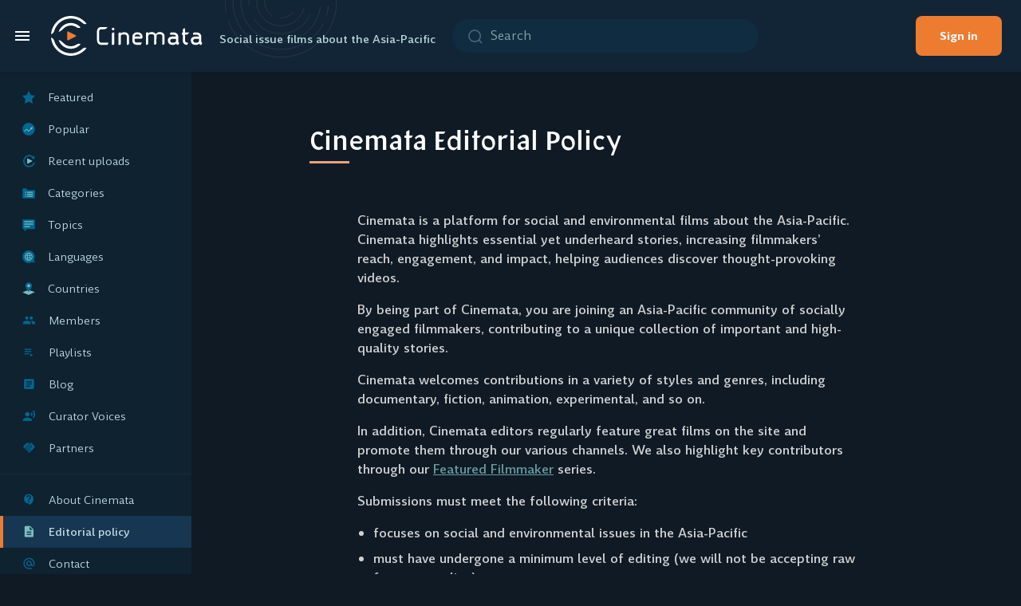

--- FILE ---
content_type: text/html; charset=utf-8
request_url: https://cinemata.org/editorial-policy
body_size: 5918
content:

<!DOCTYPE html>
<html lang="en">
<head>
    

        <title>Cinemata Editorial Policy - Cinemata</title>

        <meta charset="utf-8">

<meta content="ie=edge" http-equiv="x-ua-compatible">
<meta content="width=device-width, initial-scale=1" name="viewport">

<meta name="robots" content="index, follow" />

<meta name="slurp" content="index, follow, max-snippet:-1, max-image-preview:large, max-video-preview:-1" />
<meta name="bingbot" content="index, follow, max-snippet:-1, max-image-preview:large, max-video-preview:-1" />
<meta name="googlebot" content="index, follow, max-snippet:-1, max-image-preview:large, max-video-preview:-1" />
<meta name="yandexbot" content="index, follow, max-snippet:-1, max-image-preview:large, max-video-preview:-1" />
<meta name="baiduspider" content="index, follow, max-snippet:-1, max-image-preview:large, max-video-preview:-1" />

<meta property="og:site_name" content="Cinemata" />


        


<meta property="og:title" content="Cinemata Editorial Policy - Cinemata">
<meta property="og:type" content="website">
<meta property="og:description" content="">
<meta property="og:image" content="https://cinemata.org/media/userlogos/cinemata_share_banner-01.png">
<meta name="twitter:card" content="summary_large_image">
<meta name="twitter:image" content="https://cinemata.org/media/userlogos/cinemata_share_banner-01.png">

<script type="application/ld+json">
{
	"@context": "https://schema.org",
	"@type": "BreadcrumbList",
	"itemListElement": [{
		"@type": "ListItem",
		"position": 1,
        "name": "Cinemata",
        "item": {
			"@type": "WebPage",
	        "@id": "https://cinemata.org"
	    }
    }]
}
</script>



        

        

		<link rel="apple-touch-icon" sizes="180x180" href="/static/favicons/apple-touch-icon.png">
		<link rel="icon" type="image/png" sizes="32x32" href="/static/favicons/favicon-32x32.png">
		<link rel="icon" type="image/png" sizes="16x16" href="/static/favicons/favicon-16x16.png">
		<link rel="manifest" href="/static/favicons/site.webmanifest">
		<link rel="mask-icon" href="/static/favicons/safari-pinned-tab.svg" color="#ec1c24">
		<link rel="shortcut icon" href="/static/favicons/favicon.ico">
		<link rel="alternate" type="application/rss+xml" title="RSS feeds" href="/rss" />
		<meta name="msapplication-TileColor" content="#00529b">
		<meta name="msapplication-config" content="/static/favicons/browserconfig.xml">
		<meta name="theme-color" content="#00529b">
		<meta name="apple-mobile-web-app-title" content="Cinemata">
		<meta name="application-name" content="Cinemata">

		
		<link href="https://fonts.googleapis.com/icon?family=Material+Icons" rel="preload" as="style">
		<link href="https://fonts.googleapis.com/icon?family=Material+Icons" rel="stylesheet">
		

		<link href="/static/lib/Amulya/amulya.css" rel="preload" as="style">
		<link href="/static/lib/Amulya/amulya.css" rel="stylesheet">

		<link href="/static/lib/Facultad/Facultad-Regular.css" rel="preload" as="style">
		<link href="/static/lib/Facultad/Facultad-Regular.css" rel="stylesheet">

		<link href="/static/css/_commons-ef9d8613.css" rel="preload" as="style">
		<link href="/static/css/_commons-ef9d8613.css" rel="stylesheet">

		<link href="/static/css/_extra-9031eff4.css" rel="preload" as="style">
		<link href="/static/css/_extra-9031eff4.css" rel="stylesheet">

		<link href="/static/js/_commons-af40de8d.js" rel="preload" as="script">


        

        <script type="98465bdc262a79a244caa847-text/javascript">
	
	var MediaCMS = {
		
		profileId: "", 
	};

	MediaCMS.api = {
	media: "/media",
    playlists: "/playlists",
    comments: '/comments',
    search: "/search",
    tags: '/tags',
    categories: '/categories',
    topics: '/topics',
    languages: '/languages',
    countries: '/countries',
    members: '/users',
    users: '/users',
    liked: '/user/action/like',
    history: '/user/action/watch',
	actions: '/actions',
    
    
    
};
	MediaCMS.url = {
    home: "https://cinemata.org",
	search: "https://cinemata.org/search",
    latestMedia: "https://cinemata.org/latest",
    featuredMedia: "https://cinemata.org/featured",
    recommendedMedia: "https://cinemata.org/recommended",
    members: "https://cinemata.org/members",
    /* Error pages */
    error404: "https://cinemata.org/error",
    /* Taxonomies pages */
    tags: "https://cinemata.org/tags",
    categories: "https://cinemata.org/categories",
    topics: "https://cinemata.org/topics",
    languages: "https://cinemata.org/languages",
    countries: "https://cinemata.org/countries",
    /* User pages */
    likedMedia: "https://cinemata.org/liked",
    history: "https://cinemata.org/history",
    /* Add/edit pages */
    addMedia: "https://cinemata.org/upload",
    /* User account pages */
    editProfile: "",
    
    signin: "https://cinemata.org/accounts/login/",
    register: "https://cinemata.org/accounts/signup/",
    
};

	MediaCMS.user = {
	name: null,
	username: null,
	thumbnail: null,
	location_country: null,
	is: {
		admin: false,
		manager: false,
		anonymous: true,
	},
	can: {
		addMedia: false,
		editMedia: false,
		deleteMedia: false,
		editSubtitle: false,
		readComment: true,
		addComment: true,
		deleteComment: false,
		editProfile: false,
		deleteProfile: false,
		manageMedia: false,
		manageUsers: false,
		manageComments: false,
		contactUser: false,
	}
};


	MediaCMS.contents = {
    header: {
        right: null,
        onLogoRight: 'Social issue films about the Asia-Pacific',
    },
    sidebar: {
mainMenuExtraItems: [{
    text: "Playlists",
    link: "/user/emnews/playlists",
    icon: 'playlist_play',
}, {
    text: "Blog",
    link: "/blog",
    icon: 'article',
}, {
    text: "Curator Voices",
    link: "/voices",
    icon: 'record_voice_over',
}, {
    text: "Partners",
    link: "/partners",
    icon: 'handshake',
}],
        navMenuItems: [{
            text: "About Cinemata",
            link: "/about",
            icon: 'contact_support',
        }, {
            text: "Editorial policy",
            link: "/editorial-policy",
            icon: 'description',
        }, {
            text: "Contact",
            link: "/contact",
            icon: 'alternate_email',
        }],
		belowNavMenu: '<ul class="social-media-links">\
		                <li>\
		                    <a href="https://mailer.cinemata.org" target="_blank" rel="noreferrer" title="" alt="">\
								<img src="/static/images/icons/dark-mode/newsletter.png" loading="lazy" alt=""/>\
		                    </a>\
		                </li>\
		                <li>\
		                    <a href="http://www.facebook.com/cinematavideo" target="_blank" rel="noreferrer" title="" alt="">\
								<img src="/static/images/icons/dark-mode/facebook.png" loading="lazy" alt="" />\
		                    </a>\
		                </li>\
		                <li>\
		                    <a href="http://twitter.com/cinemata" target="_blank" rel="noreferrer" title="" alt="">\
		                        <img src="/static/images/icons/dark-mode/twitter.png" loading="lazy" alt="" />\
		                    </a>\
		                </li>\
		            </ul>',
        footer: '<div class="copyright-wrap">\
                    <div class="copyright-notice">\
                        <a href="https://engagemedia.org" target="_blank" rel="noreferrer" title="EngageMedia">\
                            <span>\
                                <img src="/static/images/em_logo_dark.png" alt="" class="em-dark" />\
                                <img src="/static/images/em_logo_light.png" alt="" class="em-light" />\
                            </span>\
                        </a>\
                    </div>\
                    <div class="page-sidebar-bottom-content">powered by <a href="https://github.com/EngageMedia-Tech/cinematacms" title="CinemataCMS" target="_blank" rel="noreferrer">cinematacms</a></div>\
                </div>\
                <ul class="sidebar-bottom-menu">\
                    <li><a href="https://cinemata.org/terms" title="Terms">Terms</a></li>\
                    <li><a href="http://engagemedia.org/privacy/" title="Privacy">Privacy</a></li>\
                </ul>',
    },
    uploader: {
        // belowUploadArea: "",
        belowUploadArea: 'Please check our <a href="./editorial-policy" title="Editorial Policy">Editorial Policy</a> before uploading media.<br/>Any media that does not comply with the policy will be deleted from Cinemata.org.<br/>Trusted Users may upload up to 10 media files. <a href="/contact" title="Contact us">Contact us</a> to apply for Trusted User status',
        postUploadMessage: "",
    },
    notifications:{
        messages: {
            addToLiked: 'Added to favorites',
            removeFromLiked: 'Removed from favorites'
        },
    },
};


	MediaCMS.features = {
	embeddedVideo: {
		initialDimensions: {	// In pixels.
			width: 768,
			height: 432,
		},
	},
	headerBar:{
		hideLogin: false,
		// hideRegister: false,
		hideRegister: true,
	},
	sideBar:{
		hideTagsLink: true,
	},
	media:{
		actions:{
			share: true,
			report: true,
			like: true,
			dislike: true,
			download: true,
			comment: true,
			save: true,
		},
		shareOptions: [ 'embed', 'email', 'fb', 'tw', 'whatsapp', 'telegram', 'linkedin', 'reddit', 'tumblr', 'pinterest' ],
	},
	mediaItem:{
		hideDate: false,
		hideViews: false,
		hideAuthor: false,
	},
	playlists:{
		mediaTypes: ['video'],
        showRestrictedVideos: true,
        requirePasswordForRestricted: true,
        restrictedVideoIndicator: true
	}
};

	MediaCMS.pages = {
	search:{
		advancedFilters: true,
		enabledLicenses: true,
	},
	media: {
		categoriesWithTitle: false,
		htmlInDescription: true,
		hideViews: false,
		related:{
			initialSize: 10,
		},
	},
	profile:{
		htmlInDescription: true,
		includeHistory: true,
		includeLikedMedia: true,
	},
};
	MediaCMS.site = {
    id: 'cinemata',
    title: "Cinemata",
    url: 'https://cinemata.org/',
    api: 'https://cinemata.org/api/v1',
    topmessage: '',
    theme: {
        mode: 'dark',    // Valid values: 'light', 'dark'.
        switch: {
            position: 'sidebar',    // Valid values: 'header', 'sidebar'.
        },
    },
    logo:{
        lightMode:{
            img: "https://cinemata.org/static/images/logos/cinemata_logo-darkbg.png",
            svg: "https://cinemata.org/static/images/logos/cinemata_logo-darkbg.svg"
        },
        darkMode:{
            img: "https://cinemata.org/static/images/logos/cinemata_logo-darkbg.png",
            svg: "https://cinemata.org/static/images/logos/cinemata_logo-darkbg.svg"
        },
         maintenanceLightMode:{
            img: "https://cinemata.org/static/images/logos/cinemata_logo-fullcolor.png",
            svg: "https://cinemata.org/static/images/logos/cinemata_logo-fullcolor.svg"
        },
        maintenanceDarkMode:{
            img: "https://cinemata.org/static/images/logos/cinemata_logo-darkbg.png",
            svg: "https://cinemata.org/static/images/logos/cinemata_logo-darkbg.svg"
        },
    },
    pages: {
        latest:{
            title: 'Recent uploads',
        },
        featured:{
            title: 'Featured',
        },
        recommended:{
            title: 'Popular',
        },
        members:{
            enabled: true,
            title: 'Members',
        },
    },
    userPages: {
        liked: {
            enabled: false,
            title: 'My favorites',
        },
        history: {
            enabled: false,
            title: 'My history',
        },
    },
    taxonomies: {
        tags: {
            title: 'Tags',
        },
        categories: {
            title: 'Categories',
        },
        topics: {
            title: 'Topics',
        },
        languages: {
            title: 'Languages',
        },
        countries: {
            title: 'Countries',
        },
    },
};



	window.MediaCMS = MediaCMS;
	
</script>


         <!-- Rounded corners CSS (inline approach) -->
        
        <style>
            /* Rounded Corners for Videos - CinematCMS */
            .item-thumb,
            a.item-thumb,
            .item.video-item,
            .item-content,
            .video-js,
            .video-player {
                border-radius: 6px !important;
                overflow: hidden;
            }

            @media (max-width: 767px) {
                .item-thumb,
                a.item-thumb,
                .item.video-item,
                .video-js,
                .video-player {
                    border-radius: 0 !important;
                }
            }
        </style>
        
        
        <!-- Rounded corners conditional override -->
        
    
</head>

<body>

    
<div id="app-header"></div>
<div id="app-sidebar"></div>


    <div class="page-main-wrap">
        





        
<div class="page-main">
    <div class="page-main-inner">
    
<div class="custom-page-wrapper">

	<h1>Cinemata Editorial Policy</h1>
	
	<div style="max-width: 800px; margin: 60px; word-wrap:break-word; text-align: left;">

<p>Cinemata is a platform for social and environmental films about the Asia-Pacific. Cinemata highlights essential yet underheard stories, increasing filmmakers&rsquo; reach, engagement, and impact, helping audiences discover thought-provoking videos.&nbsp;</p>

<p>By being part of Cinemata, you are joining an Asia-Pacific community of socially engaged filmmakers, contributing to a unique collection of important and high-quality stories.</p>

<p>Cinemata welcomes contributions in a variety of styles and genres, including documentary, fiction, animation, experimental, and so on.</p>

<p>In addition, Cinemata editors regularly feature great films on the site and promote them through our various channels. We also highlight key contributors through our <a href="https://www.engagemedia.org/feature-filmmaker">Featured Filmmaker</a> series.</p>

<p>Submissions must meet the following criteria:&nbsp;</p>

<ul>
	<li>focuses on social and environmental issues in the Asia-Pacific</li>
	<li>must have undergone a minimum level of editing (we will not be accepting raw footage or clips)</li>
	<li>includes a synopsis and other basic information in the submission</li>
	<li>adheres to this Editorial Policy and the <a href="https://cinemata.org/p/terms">Terms of Service</a></li>
</ul>

<p>In addition, we won&rsquo;t be accepting videos that</p>

<ul>
	<li>promote sexism, racism, homophobia, or any form of prejudice or discrimination</li>
	<li>violate intellectual property rights</li>
	<li>advertise products or services</li>
	<li>promote divisiveness&nbsp;</li>
	<li>violate personal privacy</li>
	<li>are sympathetic yet discerning of social advocacy</li>
	<li>include exaggeration, overgeneralisation, non-sequiturs, and other logical fallacies</li>
	<li>include misinformation, disinformation, or malinformation</li>
	<li>are primarily designed to promote the interests of a particular religion or religious group, government, or for-profit corporation</li>
	<li>does not respect the dignity and humanity of the subjects in the film</li>
</ul>

<p>More than just curating videos based on the above criteria, we also feature and promote videos that:</p>

<ul>
	<li>are well-produced, innovative, engaging, and entertaining</li>
	<li>are produced by the communities directly affected by the video, or at the very least include their perspectives</li>
	<li>are connected to civil society and other social actors</li>
	<li>aim to create change, or are solutions driven</li>
	<li>promote critical thinking, questions, and conversations, as well as respect freedom of expression, differing opinions, and viewpoints</li>
	<li>are open-minded and explore innovative ideas and approaches to problems</li>
	<li>promote underheard voices and perspectives&nbsp;</li>
</ul>

<h2 class="emphasis-large">Our Process</h2>

<p>As the site managers, the EngageMedia editorial team makes decisions regarding the publishing of videos. We reference this policy in making those decisions.&nbsp;</p>

<p>After uploading your video, the Cinemata moderators will review your submission, before deciding whether to publish it based on the criteria in this policy. If you disagree with a decision, you can contact the editors through <a href="https://cinemata.org/contact">this form</a> and we will review your case accordingly. The decision after the review of the editors is final.</p>

<p>Further conditions can be found in our <a href="http://cinemata.org/p/terms">Terms of Service</a>.</p>

<h2 class="emphasis-large">Open Content</h2>

<p>Cinemata aims to make a positive contribution to debate, dialogue, and advocacy on important social issues. That means we want as many people as possible to see the great films on the site.&nbsp;</p>

<p>To do that, Cinemata uses <a href="https://cinemata.org/creative-commons">Creative Commons</a>. Creative Commons allows people to freely share content for non-profit purposes, or even for commercial purposes if the filmmaker has selected that option. This helps advocates, educators, and the people they serve have access to a treasure trove of important knowledge that can create a better world.</p>

<p>When you publish your work, you will be asked to specify a Creative Commons license. If you are a watcher, you can find information on the Creative Commons license at the bottom of every video. You can read more on our open content policy and options <a href="https://cinemata.org/creative-commons">here</a>.</p>

</div>

</div>

    </div>
    <div class="page-sidebar-content-overlay"></div>
</div>

    </div>

    
<div id="app-footer"></div>


    
    
    <script src="https://vjs.zencdn.net/7.20.2/video.min.js" type="98465bdc262a79a244caa847-text/javascript"></script>
    

    

    


		<script src="/static/js/_commons-af40de8d.js" type="98465bdc262a79a244caa847-text/javascript"></script>


    <script src="/static/js/base-de06a223.js" type="98465bdc262a79a244caa847-text/javascript"></script>

    <!-- Matomo -->
    <script type="98465bdc262a79a244caa847-text/javascript">
        var _paq = window._paq || [];
        /* tracker methods like "setCustomDimension" should be called before "trackPageView" */
        _paq.push(['trackPageView']);
        _paq.push(['enableLinkTracking']);
        (function() {
            var u="//matomo.engagemedia.org/";
            _paq.push(['setTrackerUrl', u+'matomo.php']);
            _paq.push(['setSiteId', '11']);
            var d=document, g=d.createElement('script'), s=d.getElementsByTagName('script')[0];
            g.type='text/javascript'; g.async=true; g.defer=true; g.src=u+'matomo.js'; s.parentNode.insertBefore(g,s);
        })();
    </script>
    <!-- End Matomo Code -->

<script src="/cdn-cgi/scripts/7d0fa10a/cloudflare-static/rocket-loader.min.js" data-cf-settings="98465bdc262a79a244caa847-|49" defer></script><script defer src="https://static.cloudflareinsights.com/beacon.min.js/vcd15cbe7772f49c399c6a5babf22c1241717689176015" integrity="sha512-ZpsOmlRQV6y907TI0dKBHq9Md29nnaEIPlkf84rnaERnq6zvWvPUqr2ft8M1aS28oN72PdrCzSjY4U6VaAw1EQ==" data-cf-beacon='{"version":"2024.11.0","token":"97c34f321fd445ddb58bdbe617ba60f5","server_timing":{"name":{"cfCacheStatus":true,"cfEdge":true,"cfExtPri":true,"cfL4":true,"cfOrigin":true,"cfSpeedBrain":true},"location_startswith":null}}' crossorigin="anonymous"></script>
</body>

</html>


--- FILE ---
content_type: text/css
request_url: https://cinemata.org/static/lib/Facultad/Facultad-Regular.css
body_size: -213
content:
@font-face{font-family:Facultad;src:url(Facultad-Regular.otf);src:local("Facultad"),url(Facultad-Regular.otf) format("opentype")}

--- FILE ---
content_type: text/css
request_url: https://cinemata.org/static/css/_commons-ef9d8613.css
body_size: 64668
content:
@charset "UTF-8";.popup{background-color:var(--popup-bg-color)}.popup hr{background-color:var(--popup-hr-bg-color)}.popup-top{background-color:var(--popup-top-bg-color);color:var(--popup-top-text-color)}.popup-top .circle-icon-button.menu-item-icon{color:inherit}.popup-message-title{color:var(--popup-msg-title-text-color)}.popup-message-main{color:var(--popup-msg-main-text-color)}.popup{-webkit-box-shadow:0 16px 24px 2px rgba(0,0,0,.14),0 6px 30px 5px rgba(0,0,0,.12),0 8px 10px -5px rgba(0,0,0,.4);box-shadow:0 16px 24px 2px rgba(0,0,0,.14),0 6px 30px 5px rgba(0,0,0,.12),0 8px 10px -5px rgba(0,0,0,.4);cursor:default;display:block;text-align:initial;width:300px;z-index:4}.popup hr{border:0;display:block;height:1px;margin:0;width:100%}.popup-top{padding:4px}.popup-top>*{display:table;position:relative}.popup-top>*>*{display:table-cell;min-width:44px;vertical-align:middle}.popup-top .circle-icon-button.menu-item-icon{background:none}.popup-main{overflow:hidden}.popup-message{display:inline-block;width:100%}.popup-message-title{display:block;font-size:16px;line-height:20px;margin-bottom:16px;margin-top:24px;padding:0 24px}.popup-message-main{display:block;font-size:14px;line-height:21px;margin-bottom:32px;margin-top:4px;padding:0 24px}.popup-message-bottom{display:inline-block;float:left;margin-bottom:16px;margin-top:16px;padding:0 24px;width:100%}.popup-fullscreen{background:none;bottom:0;-webkit-box-shadow:none;box-shadow:none;display:table;height:100%;left:0;padding:24px 40px;padding-top:calc(var(--header-height) + 24px);position:fixed;right:0;top:0;width:100%;z-index:4}.popup-fullscreen .popup-main{display:table-cell;height:100%;margin:0 auto;max-height:940px;max-width:1840px;text-align:center;vertical-align:middle;width:100%}.popup-fullscreen .popup-main .popup-fullscreen-overlay{background-color:#000;bottom:0;left:0;opacity:.6;position:absolute;right:0;top:0}.search-field-wrap button[type=submit],.search-field-wrap input[type=text]{border-color:var(--search-field-input-border-color)}.search-field-wrap input[type=text]{background-color:var(--search-field-input-bg-color);color:var(--search-field-input-text-color)}.search-field-wrap button[type=submit]{color:var(--search-field-submit-text-color)}.search-field-wrap button[type=submit],.search-field-wrap button[type=submit]:focus,.search-field-wrap button[type=submit]:hover{background-color:var(--search-field-submit-bg-color);border-color:var(--search-field-submit-border-color)}.search-field-wrap{display:table;height:100%;margin:0 auto;max-width:48%;max-width:40%;position:relative;text-align:center;width:480px}.search-field-wrap>div{display:table-cell;vertical-align:middle;width:100%}.search-field-wrap form{position:relative;text-align:right;width:100%}.search-field-wrap .text-field-wrap{display:block;padding-right:64px}.search-field-wrap .text-field-wrap .popup{background-color:#fff;border:1px solid #ccc;border-top:0 solid #ccc;-webkit-box-shadow:0 2px 4px rgba(0,0,0,.2);box-shadow:0 2px 4px rgba(0,0,0,.2);color:#222;left:0;margin-top:12px;position:absolute;right:64px;top:100%;width:auto;z-index:-1}.search-field-wrap button[type=submit],.search-field-wrap input[type=text]{border-style:solid}.search-field-wrap input[type=text]{border-radius:2px 0 0 2px;border-width:1px;font-size:16.52px;padding:0 10px;width:100%}.search-field-wrap button[type=submit]{border-radius:0 2px 2px 0;border-width:1px 1px 1px 0;bottom:0;padding:0;position:absolute;right:0;top:0;width:64px}.search-field-wrap button[type=submit] .material-icons{margin-bottom:1px;opacity:.6;overflow:hidden}.search-field-wrap button[type=submit]:focus,.search-field-wrap button[type=submit]:hover{outline:0}.search-field-wrap button[type=submit]:focus .material-icons,.search-field-wrap button[type=submit]:hover .material-icons{opacity:1}@media screen and (max-width:1023px){.search-field-wrap{display:none}.mobile-search-field .search-field-wrap{display:block;left:72px;margin:auto 0;max-width:100%;position:absolute;right:0;right:16px;top:0;width:auto}.mobile-search-field .search-field-wrap>div{display:table;height:100%}.mobile-search-field .search-field-wrap form{display:table-cell;vertical-align:middle}.mobile-search-field .search-field-wrap form>div{position:relative}}@media screen and (max-width:709px){.mobile-search-field .search-field-wrap{left:48px}}@media screen and (min-width:1220px){.search-field-wrap{width:640px}}.search-field-wrap button[type=submit],.search-field-wrap input[type=text]{line-height:1.875}.search-field-wrap button[type=submit] .material-icons{font-size:22px;line-height:1}.search-predictions-list{line-height:1.375;overflow:auto;padding-bottom:8px;padding-top:16px;position:relative}.search-predictions-item{display:block;padding:4px 24px 4px 10px}.search-predictions-item b{font-weight:500}.search-predictions-item:focus,.search-predictions-item:hover{background-color:#eee;outline:0}.circle-icon-button{--txt-color:hsla(0,0%,7%,.4);--bg-color:#fff;--bg-focus-color:rgba(0,0,0,.07);--bg-active-color:rgba(0,0,0,.11)}body.dark_theme .circle-icon-button{--txt-color:hsla(0,0%,100%,.5);--bg-color:#272727;--bg-focus-color:hsla(0,0%,100%,.14);--bg-active-color:hsla(0,0%,100%,.34)}.circle-icon-button{background-color:var(--bg-color);color:var(--txt-color)}a.circle-icon-button:focus>*,button.circle-icon-button:focus>*{background-color:var(--bg-focus-color)}a.circle-icon-button:active>*,button.circle-icon-button:active>*{background-color:var(--bg-active-color)}.video-player .more-media a.circle-icon-button:focus>*,.video-player .more-media button.circle-icon-button:focus>*{background-color:rgba(0,0,0,.07)}.video-player .more-media a.circle-icon-button:active>*,.video-player .more-media button.circle-icon-button:active>*{background-color:rgba(0,0,0,.11)}.circle-icon-button{display:block;height:40px;padding:0;text-align:center;text-decoration:none;text-overflow:ellipsis;white-space:nowrap;width:40px;-webkit-tap-highlight-color:rgba(0,0,0,0);border-radius:50%;border-width:0;outline-width:0}.circle-icon-button>*{border-radius:50%;display:table;height:100%;width:100%}.circle-icon-button>*>*{border-radius:50%;display:table-cell;vertical-align:middle}.circle-icon-button.button-shadow{-webkit-box-shadow:0 4px 4px rgba(0,0,0,.3),0 0 4px rgba(0,0,0,.2);box-shadow:0 4px 4px rgba(0,0,0,.3),0 0 4px rgba(0,0,0,.2)}.circle-icon-button i{overflow:hidden}.thumbnail,.thumbnail.circle-icon-button,a.thumbnail.circle-icon-button:active,a.thumbnail.circle-icon-button:focus,button.thumbnail.circle-icon-button:active,button.thumbnail.circle-icon-button:focus{background-color:var(--logged-in-user-thumb-bg-color)}.thumbnail,.thumbnail img,.thumbnail.circle-icon-button{height:40px;width:40px}.thumbnail img.small-thumb,.thumbnail img.small-thumb img,.thumbnail.circle-icon-button.small-thumb,.thumbnail.circle-icon-button.small-thumb img,.thumbnail.small-thumb,.thumbnail.small-thumb img{height:32px;width:32px}.thumbnail img.large-thumb,.thumbnail img.large-thumb img,.thumbnail.circle-icon-button.large-thumb,.thumbnail.circle-icon-button.large-thumb img,.thumbnail.large-thumb,.thumbnail.large-thumb img{height:48px;width:48px}.thumbnail.circle-icon-button .material-icons{font-size:1.5em}.thumbnail.circle-icon-button.small-thumb .material-icons{font-size:1.25em}.thumbnail.circle-icon-button.large-thumb .material-icons{font-size:2em}.thumbnail{-webkit-box-shadow:0 0 16px 0 rgba(0,0,0,.1);box-shadow:0 0 16px 0 rgba(0,0,0,.1);margin:0 auto}.thumbnail img{border-radius:50%;vertical-align:inherit}.theme-switch{display:table;margin:.75rem 0;padding:0 1.5rem;position:relative;width:100%}.theme-switch:focus{outline:var(--dotted-outline)}.theme-switch>*{cursor:pointer;display:table-cell;line-height:40px;vertical-align:middle}.theme-switch>:last-child{text-align:right}.theme-switch .checkbox-label.right-selectbox,.theme-switch .checkbox-label.right-selectbox .selectbox{margin:0}.nav-menu{padding:12px 0}.nav-menu.pv0{padding-bottom:0;padding-top:0}.nav-menu ul{list-style:none;margin:0;padding:0}.nav-menu li>*{background:none;border:0;display:block;outline:0;padding:0 1.5rem;width:100%}.nav-menu li>*>*{display:inline-block;vertical-align:middle}.nav-menu li.label-item button{cursor:default;font-weight:500}.nav-menu li.label-item button:focus,.nav-menu li.label-item button:hover{background-color:rgba(0,0,0,0)}.nav-menu li .reported-label{color:initial;color:red;font-size:13px;line-height:48px;padding:0 1rem}.nav-menu li .reported-label:before{content:"";display:inline-block;font-family:Material Icons;font-size:24px;margin:0 1.5rem 0 0;padding:0;vertical-align:middle;width:1rem}.nav-menu a,.nav-menu button{color:inherit}.nav-menu .menu-item-icon{color:#888;margin-right:24px}.nav-menu .menu-item-icon .material-icons{margin-bottom:2px}.nav-menu .menu-item-icon-right{float:right;margin-left:24px}.nav-menu li.link-item.active{background-color:var(--nav-menu-active-item-bg-color)}.nav-menu li a:focus,.nav-menu li a:hover,.nav-menu li button:focus,.nav-menu li button:hover{background-color:var(--nav-menu-item-hover-bg-color)}.popup .nav-menu li a:focus,.popup .nav-menu li a:hover,.popup .nav-menu li button:focus,.popup .nav-menu li button:hover{background-color:var(--in-popup-nav-menu-item-hover-bg-color)}.nav-menu li>*{text-align:initial;text-decoration:none}.nav-menu li>*>*{line-height:40px}.nav-menu li.link-item.active{font-weight:500}.nav-menu .menu-item-icon .material-icons{font-size:1.715em}html{line-height:1.15;-webkit-text-size-adjust:100%}body{margin:0}main{display:block}h1{font-size:2em;margin:.67em 0}hr{-webkit-box-sizing:content-box;-moz-box-sizing:content-box;box-sizing:content-box;height:0;overflow:visible}pre{font-family:monospace,monospace;font-size:1em}a{background-color:transparent}abbr[title]{border-bottom:none;text-decoration:underline;-webkit-text-decoration:underline dotted;text-decoration:underline dotted}b,strong{font-weight:bolder}code,kbd,samp{font-family:monospace,monospace;font-size:1em}small{font-size:80%}sub,sup{font-size:75%;line-height:0;position:relative;vertical-align:baseline}sub{bottom:-.25em}sup{top:-.5em}img{border-style:none}button,input,optgroup,select,textarea{font-family:inherit;font-size:100%;line-height:1.15;margin:0}button,input{overflow:visible}button,select{text-transform:none}[type=button],[type=reset],[type=submit],button{-webkit-appearance:button}[type=button]::-moz-focus-inner,[type=reset]::-moz-focus-inner,[type=submit]::-moz-focus-inner,button::-moz-focus-inner{border-style:none;padding:0}[type=button]:-moz-focusring,[type=reset]:-moz-focusring,[type=submit]:-moz-focusring,button:-moz-focusring{outline:1px dotted ButtonText}fieldset{padding:.35em .75em .625em}legend{-webkit-box-sizing:border-box;-moz-box-sizing:border-box;box-sizing:border-box;color:inherit;display:table;max-width:100%;padding:0;white-space:normal}progress{vertical-align:baseline}textarea{overflow:auto}[type=checkbox],[type=radio]{-webkit-box-sizing:border-box;-moz-box-sizing:border-box;box-sizing:border-box;padding:0}[type=number]::-webkit-inner-spin-button,[type=number]::-webkit-outer-spin-button{height:auto}[type=search]{-webkit-appearance:textfield;outline-offset:-2px}[type=search]::-webkit-search-decoration{-webkit-appearance:none}::-webkit-file-upload-button{-webkit-appearance:button;font:inherit}details{display:block}summary{display:list-item}[hidden],template{display:none}.logo span,.nav-menu li.link-item.active .menu-item-icon{color:var(--theme-color,var(--default-theme-color))}.comments-form-inner .form .form-buttons a,.comments-form-inner .form .form-buttons button{background:var(--theme-color,var(--default-theme-color))}.comment-text a{color:var(--theme-color,var(--default-theme-color))}.comment-actions .remove-comment>button{background-color:var(--theme-color,var(--default-theme-color))}.comment-actions .remove-comment .popup-message-bottom button.proceed-comment-removal,.nav-menu li.label-item button.reported-label,.nav-menu li.label-item button.reported-label *{color:var(--theme-color,var(--default-theme-color))}.page-sidebar .page-sidebar-bottom a:hover{color:var(--theme-color,var(--default-theme-color))!important}.filename-edit:hover,.media-upload-item-bottom-actions>:hover{color:var(--theme-color,var(--default-theme-color))}dialog .qq-dialog-buttons button{color:var(--theme-color,var(--default-theme-color))!important}.media-drag-drop-content-inner .browse-files-btn-wrap span{background-color:var(--theme-color,var(--default-theme-color))}.media-upload-item-bottom-actions>:hover,.media-upload-item-top-actions>:hover{color:var(--theme-color,var(--default-theme-color))}.media-upload-item-bottom-actions>:hover{background-color:var(--theme-color,var(--default-theme-color))}.retry-media-upload-item{color:var(--theme-color,var(--default-theme-color))}.media-upload-item-progress-bar-container .media-upload-item-progress-bar,.retry-media-upload-item:hover{background-color:var(--theme-color,var(--default-theme-color))}.viewer-container .player-container.audio-player-container .vjs-big-play-button{background-color:var(--brand-color,var(--default-brand-color))!important}.media-author-actions>a,.media-author-actions>button{background-color:var(--theme-color,var(--default-theme-color))}.media-author-actions .popup-message-bottom button.proceed-comment-removal,.media-title-banner .media-actions>*>.share .copy-field button{color:var(--theme-color,var(--default-theme-color))}.media-title-banner .media-actions .disliked-media>*>.dislike:before{border-color:var(--theme-color,var(--default-theme-color))}.media-title-banner .media-views-actions.liked-media .media-actions>*>.like,.media-title-banner .media-views-actions.liked-media .media-actions>*>.like .circle-icon-button,.media-title-banner .media-views-actions.liked-media .media-actions>*>.like button{color:var(--theme-color,var(--default-theme-color))}.media-title-banner .media-views-actions.liked-media .media-actions>*>.dislike:before,.media-title-banner .media-views-actions.liked-media .media-actions>*>.like:before{border-color:var(--theme-color,var(--default-theme-color))}.media-title-banner .media-views-actions.disliked-media .media-actions>*>.dislike,.media-title-banner .media-views-actions.disliked-media .media-actions>*>.dislike .circle-icon-button,.media-title-banner .media-views-actions.disliked-media .media-actions>*>.dislike button{color:var(--theme-color,var(--default-theme-color))}.media-title-banner .media-views-actions.disliked-media .media-actions>*>.dislike:before,.media-title-banner .media-views-actions.disliked-media .media-actions>*>.like:before{border-color:var(--theme-color,var(--default-theme-color))}.form-actions-bottom button{color:var(--theme-color,var(--default-theme-color))!important}.media-content-field-content a,.share-embed .share-embed-inner .on-right-bottom button{color:var(--theme-color,var(--default-theme-color))}.profile-banner-wrap .popup-message-bottom>a,.profile-banner-wrap .popup-message-bottom>button,.profile-page-header a.edit-channel,.profile-page-header a.edit-profile,.profile-page-header button.delete-profile{background-color:var(--theme-color,var(--default-theme-color))}.profile-banner-wrap .popup-message-bottom button.proceed-profile-removal,.user-action-form-inner a,p a{color:var(--theme-color,var(--default-theme-color))}.user-action-form-inner [type=button],.user-action-form-inner [type=submit],.user-action-form-inner button{background-color:var(--theme-color,var(--default-theme-color))}.material-icons{font-size:1.5rem;margin:0;padding:0;vertical-align:middle}.material-icons[data-icon]:after{content:attr(data-icon);display:block}html{height:100%}body,body *{-webkit-box-sizing:border-box;-moz-box-sizing:border-box;box-sizing:border-box}body :after,body :before,body:after,body:before{-webkit-box-sizing:border-box;-moz-box-sizing:border-box;box-sizing:border-box}body{background-color:var(--body-bg-color);color:var(--body-text-color);min-height:100%;-webkit-transition-duration:.2s;-moz-transition-duration:.2s;transition-duration:.2s;-webkit-transition-property:overflow;-moz-transition-property:overflow;transition-property:overflow;-webkit-transition-timing-function:linear;-moz-transition-timing-function:linear;transition-timing-function:linear}body.overflow-hidden{overflow:hidden}body{font-family:Amulya,Arial,sans-serif;font-size:14px;line-height:1.5}body .font-size-large{font-size:3.19375em;font-size:2.6625em}body .h1,body h1{font-size:2.6625em;font-size:2.13125em}body .h2,body h2{font-size:2.13125em;font-size:1.4625em}body .h3,body h3{font-size:1.4625em;font-size:1.13125em}body .h4,body h4{font-size:1.13125em;font-size:1.0625em}body .h5,body h5{font-size:1.0625em;font-size:1em}body .h6,body h6{font-size:1em}body .font-size-small{font-size:.93125em}body .font-size-x-small,body .sub-heading{font-size:.8625em}body .section-intro{font-size:1.25em}body small{font-size:.8625em}body big{font-size:1.25em}h1,h2,h3,h4,h5,h6{font-weight:700;font-weight:500;line-height:1.15}.sub-heading{clear:both;display:block;letter-spacing:.05em;line-height:1.1;margin:8px 0;text-transform:uppercase}.section-intro{font-weight:100;font-weight:200;font-weight:300}p,ul{font-size:1em;line-height:1.62}p a,ul a{text-decoration:none}p a:hover,ul a:hover{text-decoration:underline}ol,ul{list-style-position:inside;padding:0}blockquote{line-height:1.75}button{line-height:1}hr{background-color:var(--hr-color);border:0;display:block;height:1px;margin:1em 0 2em;padding:0}.num-value-unit .label{display:block;padding:0 0 4px}.num-value-unit .value-input,.num-value-unit .value-unit{float:left;position:relative;width:auto}.num-value-unit .value-input:active,.num-value-unit .value-input:focus,.num-value-unit .value-unit:active,.num-value-unit .value-unit:focus{z-index:1}.num-value-unit .value-input{border-bottom-right-radius:0;border-top-right-radius:0;margin-right:-1px}:root{--checkbox-width:1.143em;--checkbox-height:1.143em}button,input,select,textarea{overflow:visible}input[type=checkbox],input[type=email],input[type=file],input[type=number],input[type=password],input[type=radio],input[type=range],input[type=reset],input[type=text],select,textarea{-webkit-appearance:none;-moz-appearance:none;appearance:none}button:focus,input:focus,select:focus,textarea:focus{outline:0}input[type=checkbox]:focus,input[type=email]:focus,input[type=file]:focus,input[type=number]:focus,input[type=password]:focus,input[type=radio]:focus,input[type=reset]:focus,input[type=text]:focus,select:focus,textarea:focus{-webkit-box-shadow:0 0 2px 0 rgba(0,0,0,.25);box-shadow:0 0 2px 0 rgba(0,0,0,.25)}input[type=email]:focus,input[type=file]:focus,input[type=number]:focus,input[type=password]:focus,input[type=reset]:focus,input[type=text]:focus,select:focus,textarea:focus{border-color:var(--theme-color,var(--default-theme-color))}input,select,textarea{background-color:var(--input-bg-color);border-color:var(--input-border-color);border-radius:1px;border-style:solid;border-width:1px;color:var(--input-color);line-height:1.3;padding:.57142875em}input:disabled,select:disabled,textarea:disabled{background-color:var(--input-disabled-bg-color);cursor:not-allowed}input.input-success,select.input-success,textarea.input-success{border-color:var(--success-color)}input.input-warning,select.input-warning,textarea.input-warning{border-color:var(--warning-color)}input.input-error,select.input-error,textarea.input-error{border-color:var(--danger-color)}label{display:inline-block;line-height:1.1;margin-bottom:.5em}select{background-image:url("data:image/svg+xml;charset=utf-8,%3Csvg xmlns='http://www.w3.org/2000/svg' width='48' height='48' fill='rgba(0,0,0,0.897)' viewBox='0 0 48 48'%3E%3Cpath d='m14 22 10-10 10 10zM14 26l10 10 10-10z'/%3E%3C/svg%3E"),-webkit-gradient(linear,left top,left bottom,from(transparent),to(transparent));background-image:url("data:image/svg+xml;charset=utf-8,%3Csvg xmlns='http://www.w3.org/2000/svg' width='48' height='48' fill='rgba(0,0,0,0.897)' viewBox='0 0 48 48'%3E%3Cpath d='m14 22 10-10 10 10zM14 26l10 10 10-10z'/%3E%3C/svg%3E"),-webkit-linear-gradient(transparent,transparent);background-image:url("data:image/svg+xml;charset=utf-8,%3Csvg xmlns='http://www.w3.org/2000/svg' width='48' height='48' fill='rgba(0,0,0,0.897)' viewBox='0 0 48 48'%3E%3Cpath d='m14 22 10-10 10 10zM14 26l10 10 10-10z'/%3E%3C/svg%3E"),-moz-linear-gradient(transparent,transparent);background-image:url("data:image/svg+xml;charset=utf-8,%3Csvg xmlns='http://www.w3.org/2000/svg' width='48' height='48' fill='rgba(0,0,0,0.897)' viewBox='0 0 48 48'%3E%3Cpath d='m14 22 10-10 10 10zM14 26l10 10 10-10z'/%3E%3C/svg%3E"),linear-gradient(transparent,transparent);background-position:right 4px center;background-repeat:no-repeat;background-size:24px;padding-right:32px}.dark_theme select{background-image:url("data:image/svg+xml;charset=utf-8,%3Csvg xmlns='http://www.w3.org/2000/svg' width='48' height='48' fill='rgba(255,255,255,0.88)' viewBox='0 0 48 48'%3E%3Cpath d='m14 22 10-10 10 10zM14 26l10 10 10-10z'/%3E%3C/svg%3E"),-webkit-gradient(linear,left top,left bottom,from(transparent),to(transparent));background-image:url("data:image/svg+xml;charset=utf-8,%3Csvg xmlns='http://www.w3.org/2000/svg' width='48' height='48' fill='rgba(255,255,255,0.88)' viewBox='0 0 48 48'%3E%3Cpath d='m14 22 10-10 10 10zM14 26l10 10 10-10z'/%3E%3C/svg%3E"),-webkit-linear-gradient(transparent,transparent);background-image:url("data:image/svg+xml;charset=utf-8,%3Csvg xmlns='http://www.w3.org/2000/svg' width='48' height='48' fill='rgba(255,255,255,0.88)' viewBox='0 0 48 48'%3E%3Cpath d='m14 22 10-10 10 10zM14 26l10 10 10-10z'/%3E%3C/svg%3E"),-moz-linear-gradient(transparent,transparent);background-image:url("data:image/svg+xml;charset=utf-8,%3Csvg xmlns='http://www.w3.org/2000/svg' width='48' height='48' fill='rgba(255,255,255,0.88)' viewBox='0 0 48 48'%3E%3Cpath d='m14 22 10-10 10 10zM14 26l10 10 10-10z'/%3E%3C/svg%3E"),linear-gradient(transparent,transparent)}select[multiple]{background-image:none;overflow:auto;padding:0}select[multiple] option{margin:1px;padding:.7143em .57142875em}textarea{height:160px;min-height:2.75rem;min-width:9.375rem}input[type=file],textarea{max-width:100%}input[type=range]{background:none;border:none;border-radius:0;display:block;max-width:none;min-height:40px;padding:1em 1px}input[type=range]:focus::-webkit-slider-thumb{background-color:var(--body-bg-color);background-color:var(--theme-color,var(--default-theme-color))}input[type=range]:focus::-moz-range-thumb{background-color:var(--body-bg-color);background-color:var(--theme-color,var(--default-theme-color))}input[type=range]:focus::-ms-thumb{background-color:var(--body-bg-color);background-color:var(--theme-color,var(--default-theme-color))}input[type=range]::-webkit-slider-runnable-track{background:var(--input-bg-color);border:1px solid var(--input-border-color);border-radius:9999em;cursor:pointer;height:16px;width:100%}input[type=range]::-moz-range-track{background:var(--input-bg-color);border:1px solid var(--input-border-color);border-radius:9999em;cursor:pointer;height:16px;width:100%}input[type=range]::-ms-track{background:var(--input-bg-color);border:1px solid var(--input-border-color);border-radius:9999em;cursor:pointer;height:16px;width:100%}input[type=range]::-webkit-slider-thumb{-webkit-appearance:none;appearance:none;background-color:var(--input-border-color);border:none;border-radius:999em;cursor:pointer;height:20px;margin-top:-.19rem;width:20px}input[type=range]::-moz-range-thumb{-webkit-appearance:none;background-color:var(--input-border-color);border:none;border-radius:999em;cursor:pointer;height:20px;width:20px}input[type=range]::-ms-thumb{-webkit-appearance:none;background-color:var(--input-border-color);border:none;border-radius:999em;cursor:pointer;height:20px;width:20px}input[type=range]::-ms-fill-lower,input[type=range]::-ms-fill-upper{background:var(--input-bg-color);border:1px solid var(--input-border-color);border-radius:999em}.checkbox-label .selectbox,.radio-label .selectbox,input[type=checkbox],input[type=radio]{height:1.143em;vertical-align:middle;width:1.143em}input[type=checkbox],input[type=radio]{margin:0 .75em}input[type=checkbox]:focus,input[type=radio]:focus{border-color:var(--input-border-color);-webkit-box-shadow:0 0 2px 0 rgba(0,0,0,.25);box-shadow:0 0 2px 0 rgba(0,0,0,.25)}input[type=checkbox]:active,input[type=radio]:active{opacity:.85}input[type=checkbox]:checked,input[type=radio]:checked{background-color:var(--theme-color,var(--default-theme-color));background-position:50%;background-repeat:no-repeat;background-size:20px auto;background-size:cover;border-color:var(--theme-color,var(--default-theme-color))}input[type=checkbox]:disabled,input[type=radio]:disabled{background-color:var(--input-disabled-bg-color);border-color:var(--input-border-color)}input[type=checkbox]:checked:disabled,input[type=radio]:checked:disabled{background-color:var(--input-border-color)}.checkbox-label .selectbox,.radio-label .selectbox{background-color:var(--input-bg-color);border:1px solid var(--input-border-color)}.checkbox-label input[type=checkbox]:focus~.selectbox,.checkbox-label input[type=radio]:focus~.selectbox,.radio-label input[type=checkbox]:focus~.selectbox,.radio-label input[type=radio]:focus~.selectbox{border-color:var(--input-border-color);-webkit-box-shadow:0 0 2px 0 rgba(0,0,0,.25);box-shadow:0 0 2px 0 rgba(0,0,0,.25)}.checkbox-label input[type=checkbox]:active~.selectbox,.checkbox-label input[type=radio]:active~.selectbox,.radio-label input[type=checkbox]:active~.selectbox,.radio-label input[type=radio]:active~.selectbox{opacity:.85}.checkbox-label input[type=checkbox]:checked~.selectbox,.checkbox-label input[type=radio]:checked~.selectbox,.radio-label input[type=checkbox]:checked~.selectbox,.radio-label input[type=radio]:checked~.selectbox{background-color:var(--theme-color,var(--default-theme-color));background-position:50%;background-repeat:no-repeat;background-size:20px auto;background-size:cover;border-color:var(--theme-color,var(--default-theme-color))}.checkbox-label input[type=checkbox]:disabled~.selectbox,.checkbox-label input[type=radio]:disabled~.selectbox,.radio-label input[type=checkbox]:disabled~.selectbox,.radio-label input[type=radio]:disabled~.selectbox{background-color:var(--input-disabled-bg-color);border-color:var(--input-border-color)}.checkbox-label input[type=checkbox]:checked:disabled~.selectbox,.checkbox-label input[type=radio]:checked:disabled~.selectbox,.radio-label input[type=checkbox]:checked:disabled~.selectbox,.radio-label input[type=radio]:checked:disabled~.selectbox{background-color:var(--input-border-color)}input[type=radio],input[type=radio]~.selectbox{border-radius:99em}input[type=radio]:checked,input[type=radio]:checked~.selectbox{background-image:url("data:image/svg+xml;charset=utf-8,%3Csvg xmlns='http://www.w3.org/2000/svg' width='18' height='18' fill='%23fff' viewBox='0 0 24 24'%3E%3Cpath fill='none' d='M0 0h24v24H0z'/%3E%3Cpath d='M2 12C2 6.48 6.48 2 12 2s10 4.48 10 10-4.48 10-10 10S2 17.52 2 12m10 6c3.31 0 6-2.69 6-6s-2.69-6-6-6-6 2.69-6 6 2.69 6 6 6'/%3E%3C/svg%3E"),-webkit-gradient(linear,left top,left bottom,from(transparent),to(transparent));background-image:url("data:image/svg+xml;charset=utf-8,%3Csvg xmlns='http://www.w3.org/2000/svg' width='18' height='18' fill='%23fff' viewBox='0 0 24 24'%3E%3Cpath fill='none' d='M0 0h24v24H0z'/%3E%3Cpath d='M2 12C2 6.48 6.48 2 12 2s10 4.48 10 10-4.48 10-10 10S2 17.52 2 12m10 6c3.31 0 6-2.69 6-6s-2.69-6-6-6-6 2.69-6 6 2.69 6 6 6'/%3E%3C/svg%3E"),-webkit-linear-gradient(transparent,transparent);background-image:url("data:image/svg+xml;charset=utf-8,%3Csvg xmlns='http://www.w3.org/2000/svg' width='18' height='18' fill='%23fff' viewBox='0 0 24 24'%3E%3Cpath fill='none' d='M0 0h24v24H0z'/%3E%3Cpath d='M2 12C2 6.48 6.48 2 12 2s10 4.48 10 10-4.48 10-10 10S2 17.52 2 12m10 6c3.31 0 6-2.69 6-6s-2.69-6-6-6-6 2.69-6 6 2.69 6 6 6'/%3E%3C/svg%3E"),-moz-linear-gradient(transparent,transparent);background-image:url("data:image/svg+xml;charset=utf-8,%3Csvg xmlns='http://www.w3.org/2000/svg' width='18' height='18' fill='%23fff' viewBox='0 0 24 24'%3E%3Cpath fill='none' d='M0 0h24v24H0z'/%3E%3Cpath d='M2 12C2 6.48 6.48 2 12 2s10 4.48 10 10-4.48 10-10 10S2 17.52 2 12m10 6c3.31 0 6-2.69 6-6s-2.69-6-6-6-6 2.69-6 6 2.69 6 6 6'/%3E%3C/svg%3E"),linear-gradient(transparent,transparent)}input[type=radio]:checked:disabled,input[type=radio]:checked:disabled~.selectbox{background-image:url("data:image/svg+xml;charset=utf-8,%3Csvg xmlns='http://www.w3.org/2000/svg' width='18' height='18' fill='rgba(255,255,255,0.65)' viewBox='0 0 24 24'%3E%3Cpath fill='none' d='M0 0h24v24H0z'/%3E%3Cpath d='M2 12C2 6.48 6.48 2 12 2s10 4.48 10 10-4.48 10-10 10S2 17.52 2 12m10 6c3.31 0 6-2.69 6-6s-2.69-6-6-6-6 2.69-6 6 2.69 6 6 6'/%3E%3C/svg%3E"),-webkit-gradient(linear,left top,left bottom,from(transparent),to(transparent));background-image:url("data:image/svg+xml;charset=utf-8,%3Csvg xmlns='http://www.w3.org/2000/svg' width='18' height='18' fill='rgba(255,255,255,0.65)' viewBox='0 0 24 24'%3E%3Cpath fill='none' d='M0 0h24v24H0z'/%3E%3Cpath d='M2 12C2 6.48 6.48 2 12 2s10 4.48 10 10-4.48 10-10 10S2 17.52 2 12m10 6c3.31 0 6-2.69 6-6s-2.69-6-6-6-6 2.69-6 6 2.69 6 6 6'/%3E%3C/svg%3E"),-webkit-linear-gradient(transparent,transparent);background-image:url("data:image/svg+xml;charset=utf-8,%3Csvg xmlns='http://www.w3.org/2000/svg' width='18' height='18' fill='rgba(255,255,255,0.65)' viewBox='0 0 24 24'%3E%3Cpath fill='none' d='M0 0h24v24H0z'/%3E%3Cpath d='M2 12C2 6.48 6.48 2 12 2s10 4.48 10 10-4.48 10-10 10S2 17.52 2 12m10 6c3.31 0 6-2.69 6-6s-2.69-6-6-6-6 2.69-6 6 2.69 6 6 6'/%3E%3C/svg%3E"),-moz-linear-gradient(transparent,transparent);background-image:url("data:image/svg+xml;charset=utf-8,%3Csvg xmlns='http://www.w3.org/2000/svg' width='18' height='18' fill='rgba(255,255,255,0.65)' viewBox='0 0 24 24'%3E%3Cpath fill='none' d='M0 0h24v24H0z'/%3E%3Cpath d='M2 12C2 6.48 6.48 2 12 2s10 4.48 10 10-4.48 10-10 10S2 17.52 2 12m10 6c3.31 0 6-2.69 6-6s-2.69-6-6-6-6 2.69-6 6 2.69 6 6 6'/%3E%3C/svg%3E"),linear-gradient(transparent,transparent)}input[type=checkbox]:checked,input[type=checkbox]:checked~.selectbox{background-image:url("data:image/svg+xml;charset=utf-8,%3Csvg xmlns='http://www.w3.org/2000/svg' width='48' height='48' fill='%23fff' viewBox='0 0 48 48'%3E%3Cpath d='M18 32.34 9.66 24l-2.83 2.83L18 38l24-24-2.83-2.83z'/%3E%3C/svg%3E"),-webkit-gradient(linear,left top,left bottom,from(transparent),to(transparent));background-image:url("data:image/svg+xml;charset=utf-8,%3Csvg xmlns='http://www.w3.org/2000/svg' width='48' height='48' fill='%23fff' viewBox='0 0 48 48'%3E%3Cpath d='M18 32.34 9.66 24l-2.83 2.83L18 38l24-24-2.83-2.83z'/%3E%3C/svg%3E"),-webkit-linear-gradient(transparent,transparent);background-image:url("data:image/svg+xml;charset=utf-8,%3Csvg xmlns='http://www.w3.org/2000/svg' width='48' height='48' fill='%23fff' viewBox='0 0 48 48'%3E%3Cpath d='M18 32.34 9.66 24l-2.83 2.83L18 38l24-24-2.83-2.83z'/%3E%3C/svg%3E"),-moz-linear-gradient(transparent,transparent);background-image:url("data:image/svg+xml;charset=utf-8,%3Csvg xmlns='http://www.w3.org/2000/svg' width='48' height='48' fill='%23fff' viewBox='0 0 48 48'%3E%3Cpath d='M18 32.34 9.66 24l-2.83 2.83L18 38l24-24-2.83-2.83z'/%3E%3C/svg%3E"),linear-gradient(transparent,transparent)}input[type=checkbox]:checked:disabled,input[type=checkbox]:checked:disabled~.selectbox{background-image:url("data:image/svg+xml;charset=utf-8,%3Csvg xmlns='http://www.w3.org/2000/svg' width='48' height='48' fill='rgba(255,255,255,0.65)' viewBox='0 0 48 48'%3E%3Cpath d='M18 32.34 9.66 24l-2.83 2.83L18 38l24-24-2.83-2.83z'/%3E%3C/svg%3E"),-webkit-gradient(linear,left top,left bottom,from(transparent),to(transparent));background-image:url("data:image/svg+xml;charset=utf-8,%3Csvg xmlns='http://www.w3.org/2000/svg' width='48' height='48' fill='rgba(255,255,255,0.65)' viewBox='0 0 48 48'%3E%3Cpath d='M18 32.34 9.66 24l-2.83 2.83L18 38l24-24-2.83-2.83z'/%3E%3C/svg%3E"),-webkit-linear-gradient(transparent,transparent);background-image:url("data:image/svg+xml;charset=utf-8,%3Csvg xmlns='http://www.w3.org/2000/svg' width='48' height='48' fill='rgba(255,255,255,0.65)' viewBox='0 0 48 48'%3E%3Cpath d='M18 32.34 9.66 24l-2.83 2.83L18 38l24-24-2.83-2.83z'/%3E%3C/svg%3E"),-moz-linear-gradient(transparent,transparent);background-image:url("data:image/svg+xml;charset=utf-8,%3Csvg xmlns='http://www.w3.org/2000/svg' width='48' height='48' fill='rgba(255,255,255,0.65)' viewBox='0 0 48 48'%3E%3Cpath d='M18 32.34 9.66 24l-2.83 2.83L18 38l24-24-2.83-2.83z'/%3E%3C/svg%3E"),linear-gradient(transparent,transparent)}.checkbox-label,.radio-label{cursor:pointer;line-height:1.143;margin-right:1em;position:relative}.checkbox-label .selectbox,.radio-label .selectbox{display:inline-block;margin-right:.75em}.checkbox-label.right-selectbox .selectbox,.radio-label.right-selectbox .selectbox{margin-left:.75em;margin-right:0}.checkbox-label input[type=checkbox],.checkbox-label input[type=radio],.radio-label input[type=checkbox],.radio-label input[type=radio]{left:-999em;position:absolute}.input-message+button,.input-message+input:not([type=radio]):not([type=checkbox]),.input-message+select,.input-message+textarea,label+button,label+input:not([type=radio]):not([type=checkbox]),label+select,label+textarea{display:block;margin-bottom:1em}.input-message{display:inline-block;line-height:1.1;margin-bottom:.5em}.input-message.success-message{color:var(--success-color)}.input-message.warning-message{color:var(--warning-color)}.input-message.error-message{color:var(--danger-color)}label+.input-message{display:block}.user-action-form-inner .help-block,.user-action-form-inner .helptext{clear:both;color:inherit;display:block;font-size:.875em;font-style:normal;font-weight:300;line-height:1.4;margin-bottom:0;margin-left:0;margin-top:.35em;opacity:1;padding-left:0;width:100%}.user-action-form-inner label{font-weight:500}a{color:var(--theme-color,var(--default-theme-color))}a:focus{outline:0}button{cursor:pointer;padding:0}.cf:after,.cf:before{content:" ";display:table}.cf:after{clear:both}.cf{*zoom:1}.fl{float:left}.fr{float:right}.hidden-txt{display:none}.button-link{text-align:center;text-decoration:none;text-overflow:ellipsis;white-space:nowrap;-webkit-tap-highlight-color:rgba(0,0,0,0);cursor:pointer;overflow:hidden}@media screen and (min-width:640px){.visible-only-in-small{display:none!important}}@media screen and (max-width:639px){.hidden-only-in-small{display:none!important}}@media screen and (min-width:480px){.visible-only-in-extra-small{display:none!important}}@media screen and (max-width:479px){.hidden-only-in-extra-small{display:none!important}}.user-action-form-wrap{margin:2em 1em 1em}.user-action-form-wrap .alert-banner{background-color:#ed7c30;color:var(--body-text-color);font-weight:500;margin-inline:auto;max-width:480px;padding:2em;position:relative}@media screen and (min-width:1220px){.user-action-form-wrap .alert-banner{max-width:640px}.sliding-sidebar .user-action-form-wrap{-webkit-transition-duration:.2s;-moz-transition-duration:.2s;transition-duration:.2s;-webkit-transition-property:padding-right;-moz-transition-property:padding-right;transition-property:padding-right}.visible-sidebar .user-action-form-wrap{padding-right:240px}}.user-action-form-inner{margin:0 auto;max-width:480px;position:relative;width:100%}@media screen and (min-width:1220px){.user-action-form-inner{max-width:640px}}.user-action-form-inner{background-color:var(--user-action-form-inner-bg-color);border-radius:2px;-webkit-box-shadow:0 4px 8px 0 hsla(0,0%,7%,.06);box-shadow:0 4px 8px 0 hsla(0,0%,7%,.06);font-size:14px;line-height:1.5;padding:2em}@media screen and (max-width:480px){.user-action-form-inner{padding:1.25em}}.user-action-form-inner form,.user-action-form-inner input[type=email],.user-action-form-inner input[type=number],.user-action-form-inner input[type=password],.user-action-form-inner input[type=text],.user-action-form-inner label,.user-action-form-inner select,.user-action-form-inner textarea{display:block;width:100%}.user-action-form-inner label{margin-top:1.5em}.user-action-form-inner h1{border-width:0;border-bottom:1px var(--user-action-form-inner-title-border-bottom-color);border-style:solid;display:inline-block;font-size:1.13125em;font-weight:400;margin:0 0 .5em;padding:0 0 .67em;width:100%}.user-action-form-inner form .primaryAction,.user-action-form-inner form .secondaryAction,.user-action-form-inner form [type=submit]{cursor:pointer;line-height:1.125;margin:1em 0 .5em;padding:1em 2em}.user-action-form-inner h1+form{margin-top:0}.user-action-form-inner a{text-decoration:none}.user-action-form-inner a:hover{text-decoration:underline}.user-action-form-inner .help-block{font-weight:lighter;line-height:1.5;margin-bottom:2em;margin-top:.25em}.user-action-form-inner .qr-code-div{display:-webkit-box;display:-webkit-flex;display:-moz-box;display:flex;-webkit-box-pack:center;-webkit-justify-content:center;-moz-box-pack:center;justify-content:center}.user-action-form-inner .qr-code-div img{background-color:#fff}.user-action-form-inner .button-container{display:-webkit-box;display:-webkit-flex;display:-moz-box;display:flex;-webkit-box-pack:center;-webkit-justify-content:center;-moz-box-pack:center;gap:20px;justify-content:center;margin-top:30px}.user-action-form-inner .button-container button.action-button{background-color:#77bec7;border:none;border-radius:4px;color:#fff;cursor:pointer;font-size:16px;padding:12px 30px}.user-action-form-inner .user-alt-option-container{margin-inline:auto;margin-top:1em;width:60%}.user-action-form-inner .user-alt-option-container>p{font-weight:500;margin:0;text-align:center}.user-action-form-inner .user-alt-option-container>div{display:-webkit-box;display:-webkit-flex;display:-moz-box;display:flex;-webkit-box-pack:justify;-webkit-justify-content:space-between;-moz-box-pack:justify;justify-content:space-between}.user-action-form-inner .user-alt-option-container>div>p{font-size:12px}.user-action-form-inner form{margin-top:1.5em}.user-action-form-inner form>.control-group>:first-child.controls{margin-bottom:2.5em;margin-top:2em}.user-action-form-inner form>.control-group>:first-child.controls>:first-child{margin-top:0}.user-action-form-inner form>.control-group>:first-child.controls>:last-child{margin-bottom:0}.user-action-form-inner form>.control-group .controls a{margin:0 .25em;word-break:break-all}.user-action-form-inner form>.control-group .controls label{cursor:pointer;display:inline-block;line-height:1.5;margin:1em 0 0;width:auto}.user-action-form-inner form>.control-group .controls label[for=banner_logo-clear_id]{margin-bottom:1em}.user-action-form-inner form>.control-group .controls input[type=file]{margin-top:.5em;width:100%}@media screen and (min-width:711px){.user-action-form-inner form>.control-group .controls input[type=file]{margin-left:.5em;width:auto}}.user-action-form-inner form>.control-group:last-of-type .controls{margin-bottom:1.5em}.user-action-form-inner form.login .primaryAction,.user-action-form-inner form.logout .primaryAction{margin-right:1em}.user-action-form-inner form.login .secondaryAction,.user-action-form-inner form.logout .secondaryAction{float:right;padding-left:0;padding-right:0}.user-action-form-inner form label.checkbox{cursor:pointer;display:inline-block;width:auto}.user-action-form-inner form label.checkbox+.help-block{margin-top:.25em}.user-action-form-inner form label.checkbox input[type=checkbox]{margin-left:0;margin-right:1em;margin-top:-2px}.user-action-form-inner form p{margin-bottom:1.5em;position:relative}.user-action-form-inner form p a{margin:0 .25em;word-break:break-all}.user-action-form-inner form p label{cursor:pointer;display:inline-block;line-height:1.5;margin:0;width:auto}.user-action-form-inner form p label+input,.user-action-form-inner form p label+select,.user-action-form-inner form p label+textarea{display:inline-block;margin-top:.5em;vertical-align:top}.user-action-form-inner form p label+input[type=checkbox],.user-action-form-inner form p label+input[type=radio]{display:inline-block;margin:.3em 0 0 .75em;vertical-align:top}.user-action-form-inner form p label[for=logo-clear_id]{margin-bottom:1em}.user-action-form-inner form p input[type=file]{margin-top:.5em;width:100%}@media screen and (min-width:711px){.user-action-form-inner form p input[type=file]{margin-left:.5em;width:auto}}.user-action-form-inner form .hidden-input-container{height:0;overflow:hidden;visibility:hidden}.user-action-form-inner form .otp-input-container{display:-webkit-box;display:-webkit-flex;display:-moz-box;display:flex;-webkit-box-pack:justify;-webkit-justify-content:space-between;-moz-box-pack:justify;justify-content:space-between;margin:20px 0 30px;width:100%}.user-action-form-inner form .otp-input-container input.otp-digit{background-color:rgba(0,0,0,0);border:2px solid #3e3e3e;border-radius:4px;color:var(--user-action-form-inner-otp-input-text-color);font-size:22px;font-weight:600;height:42px;margin-inline:.25em;text-align:center;width:10%}@media screen and (max-width:768px){.user-action-form-inner form .otp-input-container input.otp-digit{font-size:18px;height:48px;margin-inline:.15em;min-height:44px;min-width:44px;padding:0;width:12%}}@media screen and (max-width:480px){.user-action-form-inner form .otp-input-container input.otp-digit{font-size:16px;height:50px;margin-inline:.1em;min-height:48px;min-width:1px;width:14%}}@media screen and (max-width:320px){.user-action-form-inner form .otp-input-container input.otp-digit{font-size:14px;margin-inline:.05em;width:15%}}.user-action-form-inner form .otp-input-container input.otp-digit:focus{border-color:#ed7c30;-webkit-box-shadow:0 0 0 1px #ed7c30;box-shadow:0 0 0 1px #ed7c30;outline:none}.user-action-form-inner form .otp-input-container input.otp-digit::-webkit-inner-spin-button,.user-action-form-inner form .otp-input-container input.otp-digit::-webkit-outer-spin-button{-webkit-appearance:none;margin:0}.user-action-form-inner form #recovery-input-container{display:none;margin:20px 0 30px}.user-action-form-inner form #recovery-input-container input#recovery-code{background-color:rgba(0,0,0,0);border:2px solid #3e3e3e;border-radius:4px;color:var(--user-action-form-inner-recovery-code-input-text-color);font-size:16px;padding:10px;text-align:center;width:100%}@media screen and (max-width:768px){.user-action-form-inner form #recovery-input-container input#recovery-code{font-size:16px;min-height:48px;padding:14px 12px}}@media screen and (max-width:480px){.user-action-form-inner form #recovery-input-container input#recovery-code{font-size:15px;min-height:50px;padding:16px 10px}}@media screen and (max-width:320px){.user-action-form-inner form #recovery-input-container input#recovery-code{font-size:14px;padding:14px 8px}}.user-action-form-inner form #recovery-input-container input#recovery-code:focus{border-color:#ed7c30;-webkit-box-shadow:0 0 0 1px #ed7c30;box-shadow:0 0 0 1px #ed7c30;outline:none}.user-action-form-inner form #recovery-input-container input#recovery-code::-webkit-inner-spin-button,.user-action-form-inner form #recovery-input-container input#recovery-code::-webkit-outer-spin-button{-webkit-appearance:none;margin:0}.user-action-form-inner [type=button],.user-action-form-inner [type=submit],.user-action-form-inner button,.user-action-form-inner form.login .secondaryAction,.user-action-form-inner form.logout .secondaryAction{min-width:88px;text-align:center}.user-action-form-inner [type=button],.user-action-form-inner [type=submit],.user-action-form-inner button{border:0;border-radius:8px;color:#fff}.user-action-form-inner textarea{max-height:50vh;max-width:100%;min-height:80px;min-width:100%}.user-action-form-inner #step-1-container #activate-totp-step-1-description-reminders p:first-child{font-weight:500;text-align:center}.user-action-form-inner #step-1-container #activate-totp-step-1-description-reminders p:not(:first-child){color:#a9a9a9;margin:0}.user-action-form-inner #step-1-container span{color:#a9a9a9}.user-action-form-inner .requiredField .asteriskField{margin-left:.25em}.user-action-form-inner .control-group.error input{border-color:rgba(255,0,0,.4)}.user-action-form-inner .control-group.error input+p{color:rgba(255,0,0,.8)}.user-action-form-inner .errorlist{background-color:#fae6e6;color:hsla(0,0%,7%,.9);display:inline-block;list-style:lower-latin;list-style-position:inside;margin:0 0 1rem;padding:.75rem .75rem 0;width:100%}.user-action-form-inner .errorlist li{margin:0 0 .75rem}input#authenticator_secret,label[for=authenticator_secret]{font-weight:500;text-align:center}input#authenticator_secret{font-size:12px}.player-container.player-container-error .error-container{color:#fff;display:table;height:100%;position:relative;width:100%}.player-container.player-container-error .error-container-inner{display:table-cell;font-size:20px;padding:1em;vertical-align:middle}.player-container.player-container-error .error-container-inner .icon-wrap{display:block;margin-bottom:1rem;opacity:.4}.player-container.player-container-error .error-container-inner .icon-wrap i{font-size:2.5em}@media screen and (min-width:640px){.player-container.player-container-error .error-container-inner .icon-wrap{display:inline-block;margin-bottom:0;padding-right:.75rem;text-align:left}.player-container.player-container-error .error-container-inner .icon-wrap i{font-size:3em}}.player-container.player-container-error .error-container-inner .msg-wrap{overflow:hidden}@media screen and (max-width:639px){.player-container.player-container-error .error-container-inner{padding:.5em .5em 2.5em;text-align:center}}.top-message{background-color:#ed7c31;display:-webkit-box;display:-webkit-flex;display:-moz-box;display:flex;-webkit-box-pack:center;-webkit-justify-content:center;-moz-box-pack:center;justify-content:center;padding:14px 16px;position:fixed;text-align:center;top:0;width:100%}.top-message--close{-webkit-align-self:end;align-self:end;background:none;border:none;position:absolute;right:16px;top:13px}.top-message--close-icon{color:#fff;height:16px;width:16px}.top-message--text{font-size:12px;line-height:16px;padding-right:24px}.top-message--text a{color:#fff;font-weight:700;text-decoration:none}.alert{background-color:#e6e6e6;color:hsla(0,0%,7%,.9);display:block;font-size:14px;font-weight:500;overflow:hidden;padding:1.5rem 4rem 1.5rem 1.5rem;position:relative;width:100%}.alert.info{background-color:#e6e6fa}.alert.error{background-color:#fae6e6}.alert.warn,.alert.warning{background-color:#fafae6}.alert.success{background-color:#e6f0e6}.alert.alert-dismissible{min-height:4rem}.alert{-webkit-transition-duration:.3s;-moz-transition-duration:.3s;transition-duration:.3s;-webkit-transition-property:margin-top;-moz-transition-property:margin-top;transition-property:margin-top}.alert.hiding{margin-top:-4rem}.alert .close{background:none;border:0;border-radius:9999px;color:hsla(0,0%,7%,.9);display:block;font-family:serif;font-size:32px;font-weight:400;height:2.5rem;outline:0;padding:0;position:absolute;right:.75rem;text-align:center;top:.875rem;width:2.5rem}.alert .close:focus{background-color:rgba(0,0,0,.07)}.custom-page-wrapper{display:inline-block;margin:0 auto;max-width:1366px;padding:1em 3em;position:relative;width:100%}.custom-page-wrapper ol,.custom-page-wrapper p,.custom-page-wrapper ul{font-size:1.071428571em}.custom-page-wrapper li{margin-bottom:.5em}.custom-page-wrapper p img.fl{margin:0 .75em .5em 0}.custom-page-wrapper p img.fr{margin:0 0 .5em .75em}.page-main-inner .custom-page-wrapper{padding:0 2em 1em}.license_controls_header{padding-right:96px;position:relative}.license_controls_header span{background-color:var(--input-bg-color);border-color:var(--input-border-color);border-radius:1px 0 0 1px;border-style:solid;border-width:1px 0 1px 1px;display:block;line-height:1.3;min-height:36px;padding:.57142875em;width:100%}.license_controls_header button{bottom:0;padding:0;position:absolute;right:0;top:0;width:96px}.license_controls_options{bottom:0;display:block;left:0;position:fixed;right:0;top:56px;z-index:1}.license_controls_options.is-hidden{display:none}.license_controls_options:before{background-color:rgba(0,0,0,.5);bottom:0;content:"";display:block;left:0;position:absolute;right:0;top:0}.license_controls_options>div{display:table;height:100%;width:100%}.license_controls_options>div>div{display:table-cell;vertical-align:middle}.license_controls_options .license-form{background-color:var(--user-action-form-inner-bg-color);-webkit-box-shadow:0 16px 24px 2px rgba(0,0,0,.14),0 6px 30px 5px rgba(0,0,0,.12),0 8px 10px -5px rgba(0,0,0,.4);box-shadow:0 16px 24px 2px rgba(0,0,0,.14),0 6px 30px 5px rgba(0,0,0,.12),0 8px 10px -5px rgba(0,0,0,.4);display:block;margin:0 auto;max-width:640px;position:relative;width:100%}.license_controls_options .license-form p{margin:0 0 12px}.license_controls_options .license-form p:last-child{margin-bottom:0}.license_controls_options .license-form p a{margin:0}.license_controls_options .license-form strong{font-weight:500}.license_controls_options .license-form label input{margin-left:0}.license_controls_options .license-form .license-radio-options{display:block;margin-bottom:16px}.license_controls_options .license-form .license-radio-options p{background-color:var(--body-bg-color);border-radius:1px;margin:0;padding-bottom:6px}.license_controls_options .license-form .license-radio-options p+p{margin-top:4px}.license_controls_options .license-form .license-radio-options p span{border-bottom:1px solid;border-color:var(--input-border-color);display:block;margin-bottom:6px;padding:12px 16px}.license_controls_options .license-form .license-radio-options p label{padding:6px 16px;width:100%}.license_controls_options .license-form-content{display:block;max-height:70vh;overflow:auto;padding:24px;position:relative}.license_controls_options .license-form-buttons{background-color:var(--user-action-form-inner-bg-color);border-top:1px solid var(--body-bg-color);display:inline-block;float:left;padding:16px 24px;position:relative;width:100%}.license_controls_options .license-form-buttons button{display:inline-block;line-height:38px;padding:0 12px;position:relative}.license_controls_options .license-form-buttons button.btn-close-license{float:left}.license_controls_options .license-form-buttons button.btn-choose-license{float:right}#div_id_no_license .controls{margin-top:.5em}#div_id_no_license .controls label{margin-top:0}.tooltip{background-color:#595959!important;border-radius:2px!important;color:#fff!important;font-size:12px!important;left:0;line-height:1.5!important;max-width:15em;padding:10px 12px!important;position:fixed;top:0;z-index:5!important}.media-country{margin-left:10px;text-decoration:none}.media-country:hover{text-decoration:underline}.dot-divider{font-weight:700;margin-left:12px}.dot-divider--country{font-weight:700;margin:0 4px}.circle-icon-button{height:auto;margin-right:8px;width:auto}.media-title-banner .media-actions .like,.media-title-banner .media-actions .media-views,.media-title-banner .media-actions .more-options,.media-title-banner .media-actions .save,.media-title-banner .media-actions .share,.media-title-banner .media-actions .video-downloads{padding:0}.media-title-banner .media-actions .like.circle-icon-button,.media-title-banner .media-actions .media-views.circle-icon-button,.media-title-banner .media-actions .more-options.circle-icon-button,.media-title-banner .media-actions .save.circle-icon-button,.media-title-banner .media-actions .share.circle-icon-button,.media-title-banner .media-actions .video-downloads.circle-icon-button{height:auto;margin-right:8px;width:auto}.media-title-banner .media-actions .like{margin-left:16px}.media-title-banner .media-views-actions{margin-bottom:8px}.media-title-banner .media-actions .media-views{margin-left:0}.featured-carousel-wrapper.media-list-wrapper,.items-list-ver.featured-carousel-wrapper.hw-featured-first.media-list-wrapper{contain-intrinsic-size:auto 420px;content-visibility:auto;min-height:420px;padding-left:0!important;padding-right:0!important;will-change:auto}.hw-featured-video-section{-webkit-box-sizing:border-box;-moz-box-sizing:border-box;box-sizing:border-box;display:block;margin-bottom:1.5rem;max-width:100%;min-height:500px;padding-right:27px;pointer-events:auto!important;position:relative;width:100%;z-index:1}@media(max-width:767px){.hw-featured-video-section{padding-right:0}}@media(max-width:480px){.hw-featured-video-section{padding-right:0}}.hw-featured-video-section .featured-item,.hw-featured-video-section .item-content,.hw-featured-video-section .item-thumb{border-radius:6px;max-width:100%;pointer-events:auto!important;position:relative;width:100%;z-index:11}.featured-carousel{min-height:370px;overflow:visible;padding-bottom:1.5rem;position:relative;width:100%}.featured-carousel:has(.items-list-wrap-waiting){min-height:370px}.featured-carousel .items-list-wrap-waiting{display:-webkit-box;display:-webkit-flex;display:-moz-box;display:flex;inset:0;position:absolute;-webkit-box-align:center;-webkit-align-items:center;-moz-box-align:center;align-items:center;-webkit-box-pack:center;-webkit-justify-content:center;-moz-box-pack:center;background:rgba(0,0,0,0);height:100%;justify-content:center;width:100%;z-index:1}.featured-carousel .featured-items-wrap{display:-webkit-box;display:-webkit-flex;display:-moz-box;display:flex;-webkit-flex-wrap:nowrap;flex-wrap:nowrap;-webkit-box-align:start;-webkit-align-items:flex-start;-moz-box-align:start;align-items:flex-start;overflow-x:auto;overflow-y:hidden;-webkit-scroll-snap-type:x mandatory;-ms-scroll-snap-type:x mandatory;scroll-snap-type:x mandatory;-webkit-overflow-scrolling:touch;position:relative;z-index:1}.featured-carousel .featured-items-wrap::-webkit-scrollbar{display:none}@media(min-width:768px){.featured-carousel .featured-items-wrap{margin:0}}.featured-carousel .featured-items-list{display:-webkit-box;display:-webkit-flex;display:-moz-box;display:flex;-webkit-flex-wrap:nowrap;flex-wrap:nowrap;-webkit-box-align:start;-webkit-align-items:flex-start;-moz-box-align:start;align-items:flex-start}.featured-carousel .featured-item{-webkit-box-flex:0;-webkit-flex:0 0 auto;-moz-box-flex:0;flex:0 0 auto;-webkit-flex-shrink:0!important;flex-shrink:0!important;max-width:372px!important;min-width:372px!important;scroll-snap-align:start;width:372px!important}.featured-carousel .featured-item img{-webkit-flex-shrink:0!important;flex-shrink:0!important;height:auto;min-width:100%!important;-o-object-fit:cover;object-fit:cover;width:100%!important}@media(max-width:768px){.featured-carousel .featured-item{margin-right:16px}.featured-carousel .featured-item:last-child{margin-right:27px}}.featured-carousel .featured-carousel-arrow{display:-webkit-box;display:-webkit-flex;display:-moz-box;display:flex;position:absolute;top:28%;z-index:2;-webkit-box-align:center;-webkit-align-items:center;-moz-box-align:center;align-items:center;-webkit-box-pack:center;-webkit-justify-content:center;-moz-box-pack:center;background-color:#026690;border:none;border-radius:50%;-webkit-box-shadow:0 2px 8px rgba(26,63,97,.15);box-shadow:0 2px 8px rgba(26,63,97,.15);color:#fff;cursor:pointer;height:61.5px;justify-content:center;-webkit-transform:translateY(-50%);-moz-transform:translateY(-50%);-ms-transform:translateY(-50%);transform:translateY(-50%);-webkit-transition:all .3s ease;-moz-transition:all .3s ease;transition:all .3s ease;width:61.5px}.featured-carousel .featured-carousel-arrow:hover{background-color:#ed7c30;-webkit-box-shadow:0 4px 12px rgba(237,124,48,.3);box-shadow:0 4px 12px rgba(237,124,48,.3);-webkit-transform:translateY(-50%) scale(1.1);-moz-transform:translateY(-50%) scale(1.1);-ms-transform:translateY(-50%) scale(1.1);transform:translateY(-50%) scale(1.1)}.featured-carousel .featured-carousel-arrow.left{left:0;overflow:visible;padding-right:6px;-webkit-transform:translate(-50%,-50%);-moz-transform:translate(-50%,-50%);-ms-transform:translate(-50%,-50%);transform:translate(-50%,-50%)}.featured-carousel .featured-carousel-arrow.left:hover{-webkit-transform:translate(-50%,-50%) scale(1.1);-moz-transform:translate(-50%,-50%) scale(1.1);-ms-transform:translate(-50%,-50%) scale(1.1);transform:translate(-50%,-50%) scale(1.1)}.featured-carousel .featured-carousel-arrow.right{overflow:visible;padding-left:6px;right:-3.75px;-webkit-transform:translateY(-50%);-moz-transform:translateY(-50%);-ms-transform:translateY(-50%);transform:translateY(-50%)}.featured-carousel .featured-carousel-arrow.right:hover{-webkit-transform:translateY(-50%) scale(1.1);-moz-transform:translateY(-50%) scale(1.1);-ms-transform:translateY(-50%) scale(1.1);transform:translateY(-50%) scale(1.1)}.featured-carousel .featured-carousel-arrow.disabled{cursor:not-allowed}@media(max-width:1050px){.featured-carousel .featured-carousel-arrow{display:none!important}}.featured-carousel .slider-progress-dots{display:-webkit-box;display:-webkit-flex;display:-moz-box;display:flex;-webkit-box-pack:center;-webkit-justify-content:center;-moz-box-pack:center;justify-content:center;-webkit-box-align:center;-webkit-align-items:center;-moz-box-align:center;align-items:center;gap:8px;margin-top:12px}.featured-carousel .slider-progress-dot{background-color:#d5e9ee;border-radius:50%;height:8px;-webkit-transition:background-color .3s ease,width .3s ease;-moz-transition:background-color .3s ease,width .3s ease;transition:background-color .3s ease,width .3s ease;width:8px}.featured-carousel .slider-progress-dot.active{background-color:#026690;border-radius:4px;width:24px}@media(max-width:1050px){.featured-carousel .featured-item,.featured-carousel .item-content{-webkit-flex-shrink:0!important;flex-shrink:0!important;margin-right:27px;max-width:345px!important;min-width:345px!important;width:345px!important}.featured-carousel .hw-featured-video-section,.featured-carousel .hw-featured-video-section .item-content{max-width:100%!important;min-width:100%!important;width:100%!important;-webkit-box-flex:1!important;-webkit-flex:1 1 100%!important;-moz-box-flex:1!important;flex:1 1 100%!important;margin-right:27px!important}.featured-carousel .item-content img{width:100%!important}.featured-carousel .featured-carousel{min-height:350px}.featured-carousel .featured-carousel-wrapper.media-list-wrapper{contain-intrinsic-size:auto 390px;min-height:390px}}@media(max-width:768px){.featured-carousel .featured-item,.featured-carousel .item-content{-webkit-flex-shrink:0!important;flex-shrink:0!important;margin-right:27px;max-width:372px!important;min-height:330px;min-width:372px!important;width:372px!important}.featured-carousel .hw-featured-video-section,.featured-carousel .hw-featured-video-section .item-content{max-width:100%!important;min-width:100%!important;width:100%!important;-webkit-box-flex:1!important;-webkit-flex:1 1 100%!important;-moz-box-flex:1!important;flex:1 1 100%!important;margin-right:27px!important}.featured-carousel .item-content img{width:100%!important}.featured-carousel .featured-carousel{min-height:400px}.featured-carousel .featured-carousel-wrapper.media-list-wrapper{contain-intrinsic-size:auto 440px;min-height:440px}.featured-carousel .hw-featured-video-section{min-height:380px}}@media(max-width:480px){.featured-carousel .featured-item,.featured-carousel .item-content{-webkit-flex-shrink:0!important;flex-shrink:0!important;margin-right:16px!important;max-width:358px!important;min-height:310px;min-width:358px!important;width:358px!important}.featured-carousel .hw-featured-video-section,.featured-carousel .hw-featured-video-section .item-content{max-width:100%!important;min-width:100%!important;width:100%!important;-webkit-box-flex:1!important;-webkit-flex:1 1 100%!important;-moz-box-flex:1!important;flex:1 1 100%!important;margin-right:16px!important}.featured-carousel .item-content img{width:100%!important}.featured-carousel .featured-carousel{min-height:380px}.featured-carousel .featured-carousel-wrapper.media-list-wrapper{contain-intrinsic-size:auto 420px;min-height:420px}.featured-carousel .hw-featured-video-section{min-height:350px}}@media(max-width:375px){.featured-carousel .featured-item,.featured-carousel .item-content{min-height:300px}.featured-carousel .featured-carousel{min-height:370px}.featured-carousel .featured-carousel-wrapper.media-list-wrapper{contain-intrinsic-size:auto 410px;min-height:410px}.featured-carousel .hw-featured-video-section{min-height:340px}}.video-js video,video.show-video,video.vjs-tech{display:block!important;opacity:1!important;visibility:visible!important}.playlist-transition-card{background:#000;display:-webkit-box;display:-webkit-flex;display:-moz-box;display:flex;height:100%;inset:0;position:absolute;width:100%;-webkit-box-align:center;-webkit-align-items:center;-moz-box-align:center;align-items:center;-webkit-box-pack:center;-webkit-justify-content:center;-moz-box-pack:center;justify-content:center;opacity:0;-webkit-transition:opacity .3s ease-in-out;-moz-transition:opacity .3s ease-in-out;transition:opacity .3s ease-in-out;visibility:hidden;z-index:999999!important}.playlist-transition-card.active{opacity:1;visibility:visible}.playlist-transition-card .card-content{display:-webkit-box;display:-webkit-flex;display:-moz-box;display:flex;-webkit-box-orient:vertical;-webkit-box-direction:normal;-webkit-flex-direction:column;-moz-box-orient:vertical;-moz-box-direction:normal;flex-direction:column;-webkit-box-align:center;-webkit-align-items:center;-moz-box-align:center;align-items:center;text-align:center}.ripple-spinner{height:66px;margin-bottom:40px;position:relative;width:66px}.ripple-spinner .circle{-webkit-animation:ripple-outward 2s ease-out infinite;-moz-animation:ripple-outward 2s ease-out infinite;animation:ripple-outward 2s ease-out infinite;-webkit-backface-visibility:hidden;-moz-backface-visibility:hidden;backface-visibility:hidden;border:5px solid #ed7c31;border-radius:50%;left:50%;position:absolute;top:50%;-webkit-transform:translate(-50%,-50%);-moz-transform:translate(-50%,-50%);-ms-transform:translate(-50%,-50%);transform:translate(-50%,-50%);will-change:transform,opacity}.ripple-spinner .circle-1{-webkit-animation-delay:1.5s;-moz-animation-delay:1.5s;animation-delay:1.5s;height:66px;width:66px}.ripple-spinner .circle-2{-webkit-animation-delay:1s;-moz-animation-delay:1s;animation-delay:1s;height:50px;width:50px}.ripple-spinner .circle-3{-webkit-animation-delay:.5s;-moz-animation-delay:.5s;animation-delay:.5s;height:34px;width:34px}.ripple-spinner .circle-4{-webkit-animation-delay:0s;-moz-animation-delay:0s;animation-delay:0s;height:18px;width:18px}@-webkit-keyframes ripple-outward{0%{opacity:1;-webkit-transform:translate(-50%,-50%) scale(.3);transform:translate(-50%,-50%) scale(.3)}50%{opacity:.5}to{opacity:0;-webkit-transform:translate(-50%,-50%) scale(1.2);transform:translate(-50%,-50%) scale(1.2)}}@-moz-keyframes ripple-outward{0%{opacity:1;-moz-transform:translate(-50%,-50%) scale(.3);transform:translate(-50%,-50%) scale(.3)}50%{opacity:.5}to{opacity:0;-moz-transform:translate(-50%,-50%) scale(1.2);transform:translate(-50%,-50%) scale(1.2)}}@keyframes ripple-outward{0%{opacity:1;-webkit-transform:translate(-50%,-50%) scale(.3);-moz-transform:translate(-50%,-50%) scale(.3);transform:translate(-50%,-50%) scale(.3)}50%{opacity:.5}to{opacity:0;-webkit-transform:translate(-50%,-50%) scale(1.2);-moz-transform:translate(-50%,-50%) scale(1.2);transform:translate(-50%,-50%) scale(1.2)}}.film-title{color:#fff;font-family:Facultad,sans-serif;font-size:50px;font-weight:400;margin-bottom:20px;max-width:80%;word-break:break-word}.metadata-row{color:#fff;display:-webkit-box;display:-webkit-flex;display:-moz-box;display:flex;font-family:Amulya,sans-serif;font-size:30px;font-weight:500;-webkit-box-align:center;-webkit-align-items:center;-moz-box-align:center;align-items:center;-webkit-box-pack:center;-webkit-justify-content:center;-moz-box-pack:center;gap:20px;justify-content:center}.metadata-separator{background:#fff;border-radius:50%;height:8px;opacity:.8;width:8px}.hidden-video{opacity:0!important;-webkit-transition:opacity .3s ease-in-out;-moz-transition:opacity .3s ease-in-out;transition:opacity .3s ease-in-out}.fullscreen-continue-prompt{background:#000;display:-webkit-box;display:-webkit-flex;display:-moz-box;display:flex;height:100%;left:0;position:fixed;top:0;width:100%;z-index:10000;-webkit-box-orient:vertical;-webkit-box-direction:normal;-webkit-flex-direction:column;-moz-box-orient:vertical;-moz-box-direction:normal;flex-direction:column;-webkit-box-align:center;-webkit-align-items:center;-moz-box-align:center;align-items:center;-webkit-box-pack:center;-webkit-justify-content:center;-moz-box-pack:center;-webkit-animation:fadeIn .3s ease;-moz-animation:fadeIn .3s ease;animation:fadeIn .3s ease;cursor:pointer;justify-content:center}.fullscreen-continue-prompt .ripple-spinner{margin-bottom:60px}.prompt-title{color:#fff;font-family:Facultad,sans-serif;font-size:50px;margin:0 0 20px;text-align:center}.prompt-subtitle{-webkit-animation:pulse 2s ease-in-out infinite;-moz-animation:pulse 2s ease-in-out infinite;animation:pulse 2s ease-in-out infinite;color:hsla(0,0%,100%,.8);font-family:Amulya,sans-serif;font-size:24px;text-align:center}@-webkit-keyframes pulse{0%,to{opacity:.8}50%{opacity:.5}}@-moz-keyframes pulse{0%,to{opacity:.8}50%{opacity:.5}}@keyframes pulse{0%,to{opacity:.8}50%{opacity:.5}}@media(max-width:1024px){.film-title,.prompt-title{font-size:40px}.metadata-row{font-size:24px}}@media(max-width:768px){.film-title,.prompt-title{font-size:32px}.metadata-row,.prompt-subtitle{font-size:20px}.ripple-spinner{height:50px;width:50px}.ripple-spinner .circle-1{border-width:4px;height:50px;width:50px}.ripple-spinner .circle-2{border-width:4px;height:38px;width:38px}.ripple-spinner .circle-3{border-width:3px;height:26px;width:26px}.ripple-spinner .circle-4{border-width:3px;height:14px;width:14px}}.page-header{background-color:var(--header-bg-color)}.page-header .circle-icon-button{color:var(--header-circle-button-color)}.page-header .page-header-right .popup .nav-menu li{color:var(--header-popup-menu-color)}.page-header .page-header-right .popup .nav-menu li .material-icons{color:var(--header-popup-menu-icon-color)}.page-header .page-header-right .popup .nav-menu li.link-item a{color:var(--header-popup-menu-color)}.page-header{display:table;height:var(--header-height);left:0;position:fixed;right:0;top:0;width:100%;z-index:6}.page-header:after{bottom:-5px;-webkit-box-shadow:inset 0 4px 8px -3px hsla(0,0%,7%,.06);box-shadow:inset 0 4px 8px -3px hsla(0,0%,7%,.06);content:"";height:5px;left:0;opacity:1;pointer-events:none;position:absolute;right:0;width:100%}@media(max-width:767px){body.visible-sidebar .page-header{z-index:7}body.visible-sidebar .page-header:after{opacity:0}}.page-header-left,.page-header-right{display:table;display:table-cell;height:100%;position:absolute;top:0;width:auto}.page-header-left>*,.page-header-right>*{display:table;height:100%;height:var(--header-height)}.page-header-left>*>*,.page-header-right>*>*{display:table-cell;height:100%;vertical-align:middle}.page-header-right{padding-right:1rem}@media screen and (max-width:709px){.page-header-right{padding-right:8px}}.page-header-left{left:0;padding-right:104px}.page-header-left>*>*{padding-left:8px}@media screen and (min-width:710px){.page-header-left>*>*{padding-left:16px}}.page-header-left>*>*{padding-right:16px}@media screen and (min-width:640px)and (max-width:1023px){.page-header-left{max-width:55%}.page-header-right{max-width:45%}}.page-header-right{right:0}.page-header-right>*>*{padding-right:6px}@media screen and (max-width:368px){.page-header-right>*>*{padding-right:0}}.page-header-right .button-link{padding:.625rem 1rem}.page-header-right .popup{margin-top:-8px;max-width:-webkit-calc(100vw - 38px);max-width:-moz-calc(100vw - 38px);max-width:calc(100vw - 38px);position:absolute;right:8px;top:100%}@media screen and (max-width:1007px){.page-header-right .popup{right:16px}}@media screen and (max-width:479px){.page-header-right .popup{right:16px}}@media screen and (max-width:359px){.page-header-right .popup{right:12px}}@media screen and (min-width:1007px){.anonymous-user .page-header-right .popup{right:0}}@media screen and (min-width:1024px){.mobile-search-toggle{display:none}}.user-thumb{padding:0}@media screen and (min-width:1008px){.user-options,.user-thumb{position:relative}}.user-thumb{width:48px}@media screen and (min-width:768px){.user-thumb{width:60px}}.user-thumb{text-align:center}.register-wrap,.sign-in-wrap{padding:0}.button-link.register-link,.button-link.sign-in{border-radius:8px;display:block;font-weight:500;line-height:1;text-transform:uppercase}.button-link.register-link,.button-link.sign-in,.signin-icon-link{color:var(--brand-color,var(--default-brand-color))}.close-search-field{display:none}a.user-menu-top-link{color:inherit;display:table;padding:8px;text-decoration:none}a.user-menu-top-link:focus{outline:var(--dotted-outline)}a.user-menu-top-link>*{display:table-cell;vertical-align:middle}a.user-menu-top-link>:first-child{width:56px}a.user-menu-top-link>* .username{display:block;font-weight:500;line-height:1.25}a.user-menu-top-link>* .videos-count{display:block;font-size:.875em;line-height:1.5}.logo{font-size:1.25em;font-weight:300;margin:0;padding:0}@media screen and (max-width:359px){.logo{font-size:1em}}.logo a{color:inherit;display:block}.logo a:focus span:before{border:1px dotted var(--body-text-color);bottom:-2px;content:"";display:block;left:-2px;opacity:.5;position:absolute;right:-2px;top:-2px}.logo span{display:block;float:left;position:relative}.logo picture,.logo span>img{aspect-ratio:auto;float:left;height:var(--logo-height,var(--default-logo-height));max-height:var(--logo-height,var(--default-logo-height));max-width:100%;position:relative;width:auto}@media screen and (max-width:1023px){.mobile-search-field .logo,.mobile-search-field .page-header-right,.mobile-search-field .toggle-sidebar{display:none}.mobile-search-field .close-search-field{display:table-cell;padding-left:8px;padding-right:8px}}@media screen and (max-width:1023px)and (min-width:710px){.mobile-search-field .close-search-field{padding-left:16px;padding-right:16px}}@media screen and (max-width:1023px){.mobile-search-field .page-header-left{float:left;left:auto;position:relative;top:auto}}@media screen and (max-width:709px){.mobile-search-field .close-search-field{padding-left:4px}}@media screen and (max-width:479px){.toggle-sidebar{padding-right:8px}}@media screen and (max-width:359px){.toggle-sidebar{padding-right:4px}}.page-main-wrap{padding-top:var(--header-height);will-change:padding-left}@media(min-width:768px){.visible-sidebar .page-main-wrap{opacity:1;padding-left:var(--sidebar-width)}}.visible-sidebar #page-media .page-main-wrap,.visible-sidebar .page-main-wrap #page-media{padding-left:0}body.sliding-sidebar .page-main-wrap{-webkit-transition-duration:.2s;-moz-transition-duration:.2s;transition-duration:.2s;-webkit-transition-property:padding-left;-moz-transition-property:padding-left;transition-property:padding-left}#page-history.profile-page-history .page-main,#page-liked.profile-page-liked .page-main,#page-profile-about .page-main,#page-profile-home .page-main,#page-profile-playlists .page-main,#page-profile-videos .page-main{min-height:-webkit-calc(100vh - var(--header-height));min-height:-moz-calc(100vh - var(--header-height));min-height:calc(100vh - var(--header-height))}.page-main{padding-bottom:16px;position:relative;width:100%}.page-main-inner{display:block;margin:1em 1em 0}#page-history.profile-page-history .page-main-wrap,#page-liked.profile-page-liked .page-main-wrap,#page-profile-about .page-main-wrap,#page-profile-home .page-main-wrap,#page-profile-playlists .page-main-wrap,#page-profile-videos .page-main-wrap{background-color:var(--body-bg-color)}.page-sidebar{background-color:var(--sidebar-bg-color)}.page-sidebar .nav-menu+.nav-menu{border-top-color:var(--sidebar-nav-border-color)}.page-sidebar .nav-menu{color:var(--sidebar-nav-item-text-color)}.page-sidebar .nav-menu .menu-item-icon{color:var(--sidebar-nav-item-icon-color)}.page-sidebar .page-sidebar-bottom{background-color:var(--sidebar-bg-color)}.page-sidebar .page-sidebar-bottom a{color:var(--sidebar-bottom-link-color)}.page-sidebar{z-index:6}@media(min-width:768px){.page-sidebar{z-index:5}}.page-sidebar{bottom:0;display:block;left:0;overflow:auto;position:fixed;top:var(--header-height);-webkit-transform:translate(-webkit-calc(var(--sidebar-width)*-1));-moz-transform:translate(-moz-calc(var(--sidebar-width)*-1));-ms-transform:translate(calc(var(--sidebar-width)*-1));transform:translate(calc(var(--sidebar-width)*-1));width:var(--sidebar-width)}.visible-sidebar .page-sidebar{-webkit-transform:translate(0);-moz-transform:translate(0);-ms-transform:translate(0);transform:translate(0)}body.sliding-sidebar .page-sidebar{-webkit-transition-duration:.2s;-moz-transition-duration:.2s;transition-duration:.2s;-webkit-transition-property:-webkit-transform;transition-property:-webkit-transform;-moz-transition-property:transform,-moz-transform;transition-property:transform;transition-property:transform,-webkit-transform,-moz-transform}.page-sidebar .page-sidebar-inner{display:block;max-height:100%}.page-sidebar .nav-menu+.nav-menu{border-top-style:solid;border-top-width:1px}.page-sidebar .page-sidebar-bottom{color:#888;float:left;font-size:12px;padding:1rem 1.5rem;position:relative;width:100%}.page-sidebar .page-sidebar-bottom a{text-decoration:none}.page-sidebar.fixed-bottom .page-sidebar-bottom{bottom:0;left:0;position:absolute}.page-sidebar.rendering .page-sidebar-bottom{opacity:0}.sidebar-theme-switcher{border-bottom:1px solid var(--sidebar-nav-border-color);display:block;float:left;padding:24px;position:relative;width:100%}.sidebar-theme-switcher-inner{display:table;width:100%}.sidebar-theme-switcher-inner>*{display:table-cell;text-align:center;vertical-align:middle;width:44px}.sidebar-theme-switcher-inner>:first-child{padding-right:10px;text-align:right;width:auto}.sidebar-theme-switcher-inner>:first-child i{font-size:21px}.sidebar-theme-switcher-inner>:last-child{padding-left:14px;text-align:left;width:auto}.sidebar-theme-switcher-inner>:last-child i{font-size:21px;margin-top:-1px;-webkit-transform:rotate(140deg);-moz-transform:rotate(140deg);-ms-transform:rotate(140deg);transform:rotate(140deg)}.sidebar-theme-switcher-inner .theme-icon i{color:var(--sidebar-nav-item-icon-color)}.sidebar-theme-switcher-inner .theme-icon.active i{color:var(--theme-color,var(--default-theme-color))}.checkbox-switcher-wrap{display:inline-block;margin-left:8px;margin-top:-2px;position:relative;text-align:center;vertical-align:middle;width:36px}.checkbox-switcher-wrap .checkbox-switcher{height:15px}.checkbox-switcher-wrap .checkbox-switcher input[type=checkbox]:after{height:20px;width:20px}.checkbox-switcher-wrap .checkbox-switcher input[type=checkbox]:checked:after{background:var(--theme-color,var(--default-theme-color))}.checkbox-switcher{display:block;height:17px;margin:0 auto;position:relative;width:100%}.checkbox-switcher input[type=checkbox]{-webkit-appearance:none;background:none;border:0;cursor:pointer;display:block;height:100%;left:0;margin:0;outline:0;padding:0;position:absolute;top:0;width:100%;-webkit-tap-highlight-color:rgba(0,0,0,0)}.checkbox-switcher input[type=checkbox]:before{background:var(--logged-in-user-thumb-bg-color);border-radius:24px;bottom:0;content:"";display:block;left:0;position:absolute;right:0;top:0}.checkbox-switcher input[type=checkbox]:after{background:#fff;border-radius:50%;-webkit-box-shadow:1px 1px 3px rgba(0,0,0,.15);box-shadow:1px 1px 3px rgba(0,0,0,.15);content:"";display:block;height:22px;left:0;position:absolute;top:-3px;width:22px}.checkbox-switcher input[type=checkbox]:active,.checkbox-switcher input[type=checkbox]:checked,.checkbox-switcher input[type=checkbox]:focus{background:none;-webkit-box-shadow:none;box-shadow:none;outline:0}.checkbox-switcher input[type=checkbox]:checked:after{-webkit-box-shadow:-1px 1px 3px rgba(0,0,0,.6);box-shadow:-1px 1px 3px rgba(0,0,0,.6);left:100%;margin-left:-17px}.checkbox-switcher input[type=checkbox],.checkbox-switcher input[type=checkbox]:after,.checkbox-switcher input[type=checkbox]:before,.checkbox-switcher input[type=checkbox]:checked:after,.checkbox-switcher input[type=checkbox]:checked:before{transition:.2s ease;-webkit-transition:.2s ease;-moz-transition:.2s ease;-o-transition:.2s ease}.media-list-wrapper{display:block;margin:0 auto;max-width:100%;position:relative;width:100%}.media-list-row{clear:both;display:inline-block;min-height:136px}.media-list-row+.media-list-row{border-color:var(--media-list-row-border-color);border-style:solid;border-width:1px 0 0}.media-list-row .spinner-loader{margin:3.5rem auto 0}.media-list-row{display:block;margin:0 auto;position:relative;width:100%;will-change:width}.media-list-wrapper{max-width:-webkit-calc(var(--item-width,var(--default-item-width))*var(--max-row-items,var(--default-max-row-items)));max-width:-moz-calc(var(--item-width,var(--default-item-width))*var(--max-row-items,var(--default-max-row-items)));max-width:calc(var(--item-width, var(--default-item-width))*var(--max-row-items, var(--default-max-row-items)))}.media-list-wrapper.items-list-hor,.media-list-wrapper.items-list-ver{padding:0 16px}@media(min-width:710px){.media-list-wrapper.items-list-hor,.media-list-wrapper.items-list-ver{padding:0 24px}}.sliding-sidebar .media-list-wrapper.items-list-hor .media-list-row,.sliding-sidebar .media-list-wrapper.items-list-ver .media-list-row{-webkit-transition-duration:.2s;-moz-transition-duration:.2s;transition-duration:.2s;-webkit-transition-property:width;-moz-transition-property:width;transition-property:width}.media-list-wrapper.items-list-hor .media-list-row{max-width:100%}.media-list-wrapper.items-list-ver .media-list-row{max-width:var(--max-item-width,var(--default-max-item-width))}.visible-sidebar .media-list-wrapper.items-list-ver{padding:0 16px}@media(min-width:710px){.visible-sidebar .media-list-wrapper.items-list-ver{padding:0 24px}}@media(min-width:768px){.visible-sidebar .media-list-wrapper.items-list-ver{padding:0}}@media(min-width:400px){.media-list-wrapper.items-list-hor .media-list-row{max-width:-webkit-calc(var(--item-width,var(--default-item-width))*var(--max-row-items,var(--default-max-row-items)));max-width:-moz-calc(var(--item-width,var(--default-item-width))*var(--max-row-items,var(--default-max-row-items)));max-width:calc(var(--item-width, var(--default-item-width))*var(--max-row-items, var(--default-max-row-items)))}}@media(min-width:516px){.media-list-wrapper.items-list-ver{padding:0}.media-list-wrapper.items-list-ver .media-list-row{max-width:100%;width:-webkit-calc(var(--item-width,var(--default-item-width))*2);width:-moz-calc(var(--item-width,var(--default-item-width))*2);width:calc(var(--item-width, var(--default-item-width))*2)}}@media(min-width:734px){.media-list-wrapper.items-list-ver .media-list-row{width:-webkit-calc(var(--item-width,var(--default-item-width))*3);width:-moz-calc(var(--item-width,var(--default-item-width))*3);width:calc(var(--item-width, var(--default-item-width))*3)}}@media(min-width:952px){.media-list-wrapper.items-list-ver .media-list-row{width:-webkit-calc(var(--item-width,var(--default-item-width))*4);width:-moz-calc(var(--item-width,var(--default-item-width))*4);width:calc(var(--item-width, var(--default-item-width))*4)}}@media(min-width:1170px){.media-list-wrapper.items-list-ver .media-list-row{width:-webkit-calc(var(--item-width,var(--default-item-width))*5);width:-moz-calc(var(--item-width,var(--default-item-width))*5);width:calc(var(--item-width, var(--default-item-width))*5)}}@media(min-width:1388px){.media-list-wrapper.items-list-ver .media-list-row{width:-webkit-calc(var(--item-width,var(--default-item-width))*6);width:-moz-calc(var(--item-width,var(--default-item-width))*6);width:calc(var(--item-width, var(--default-item-width))*6)}}@media(min-width:1606px){.media-list-wrapper.items-list-ver .media-list-row{width:-webkit-calc(var(--item-width,var(--default-item-width))*7);width:-moz-calc(var(--item-width,var(--default-item-width))*7);width:calc(var(--item-width, var(--default-item-width))*7)}}@media(min-width:1824px){.media-list-wrapper.items-list-ver .media-list-row{width:-webkit-calc(var(--item-width,var(--default-item-width))*8);width:-moz-calc(var(--item-width,var(--default-item-width))*8);width:calc(var(--item-width, var(--default-item-width))*8)}}@media(min-width:2042px){.media-list-wrapper.items-list-ver .media-list-row{width:-webkit-calc(var(--item-width,var(--default-item-width))*9);width:-moz-calc(var(--item-width,var(--default-item-width))*9);width:calc(var(--item-width, var(--default-item-width))*9)}}@media(min-width:2260px){.media-list-wrapper.items-list-ver .media-list-row{width:-webkit-calc(var(--item-width,var(--default-item-width))*10);width:-moz-calc(var(--item-width,var(--default-item-width))*10);width:calc(var(--item-width, var(--default-item-width))*10)}}@media(min-width:401px)and (max-width:599px){.media-list-wrapper.items-list-ver .media-list-row{width:var(--max-item-width,var(--default-max-item-width))}}@media(min-width:734px)and (min-width:768px){.visible-sidebar .media-list-wrapper.items-list-ver .media-list-row{width:-webkit-calc(var(--item-width,var(--default-item-width))*2);width:-moz-calc(var(--item-width,var(--default-item-width))*2);width:calc(var(--item-width, var(--default-item-width))*2)}}@media(min-width:952px)and (min-width:768px){.visible-sidebar .media-list-wrapper.items-list-ver .media-list-row{width:-webkit-calc(var(--item-width,var(--default-item-width))*3);width:-moz-calc(var(--item-width,var(--default-item-width))*3);width:calc(var(--item-width, var(--default-item-width))*3)}}@media(min-width:1170px)and (min-width:768px){.visible-sidebar .media-list-wrapper.items-list-ver .media-list-row{width:-webkit-calc(var(--item-width,var(--default-item-width))*4);width:-moz-calc(var(--item-width,var(--default-item-width))*4);width:calc(var(--item-width, var(--default-item-width))*4)}}@media(min-width:1388px)and (min-width:768px){.visible-sidebar .media-list-wrapper.items-list-ver .media-list-row{width:-webkit-calc(var(--item-width,var(--default-item-width))*5);width:-moz-calc(var(--item-width,var(--default-item-width))*5);width:calc(var(--item-width, var(--default-item-width))*5)}}@media(min-width:1606px)and (min-width:768px){.visible-sidebar .media-list-wrapper.items-list-ver .media-list-row{width:-webkit-calc(var(--item-width,var(--default-item-width))*6);width:-moz-calc(var(--item-width,var(--default-item-width))*6);width:calc(var(--item-width, var(--default-item-width))*6)}}@media(min-width:1824px)and (min-width:768px){.visible-sidebar .media-list-wrapper.items-list-ver .media-list-row{width:-webkit-calc(var(--item-width,var(--default-item-width))*7);width:-moz-calc(var(--item-width,var(--default-item-width))*7);width:calc(var(--item-width, var(--default-item-width))*7)}}@media(min-width:2042px)and (min-width:768px){.visible-sidebar .media-list-wrapper.items-list-ver .media-list-row{width:-webkit-calc(var(--item-width,var(--default-item-width))*8);width:-moz-calc(var(--item-width,var(--default-item-width))*8);width:calc(var(--item-width, var(--default-item-width))*8)}}@media(min-width:2260px)and (min-width:768px){.visible-sidebar .media-list-wrapper.items-list-ver .media-list-row{width:-webkit-calc(var(--item-width,var(--default-item-width))*9);width:-moz-calc(var(--item-width,var(--default-item-width))*9);width:calc(var(--item-width, var(--default-item-width))*9)}}@media(min-width:2478px)and (min-width:768px){.visible-sidebar .media-list-wrapper.items-list-ver .media-list-row{width:-webkit-calc(var(--item-width,var(--default-item-width))*10);width:-moz-calc(var(--item-width,var(--default-item-width))*10);width:calc(var(--item-width, var(--default-item-width))*10)}}.media-list-wrapper .media-filters-row{display:block;margin:16px 0;position:relative}@media(min-width:600px){.media-list-wrapper .media-filters-row{padding-right:4px}}.media-list-wrapper .media-list-header+.media-filters-row{margin-top:-12px}.media-filters-row+.media-list-header{padding-top:0}.media-filters-row+.media-list-header h2{margin-top:0}.media-filters-row-inner{width:100%}.media-filters-row-inner,.media-filters-row-inner .media-filters-sort,.media-filters-row-inner .media-type-filters{display:inline-block;position:relative}.media-filters-row-inner .media-filters-sort button,.media-filters-row-inner .media-type-filters button{background:none;border:0;color:var(--header-circle-button-color);height:40px;line-height:40px;position:relative}.media-filters-row-inner .media-filters-sort button>*,.media-filters-row-inner .media-type-filters button>*{display:inline-block;pointer-events:none;position:relative;vertical-align:middle}.dark_theme .media-filters-row-inner .media-filters-sort button,.dark_theme .media-filters-row-inner .media-type-filters button,.media-filters-row-inner .media-filters-sort button:active,.media-filters-row-inner .media-filters-sort button:focus,.media-filters-row-inner .media-type-filters button:active,.media-filters-row-inner .media-type-filters button:focus{color:inherit}.dark_theme .media-filters-row-inner .media-filters-sort button:active,.dark_theme .media-filters-row-inner .media-filters-sort button:focus,.dark_theme .media-filters-row-inner .media-type-filters button:active,.dark_theme .media-filters-row-inner .media-type-filters button:focus{color:var(--header-circle-button-color)}.media-filters-row-inner .popup-trigger .filter-button-label{font-weight:500}.media-filters-row-inner .popup-trigger .material-icons{margin-top:-1px}.media-filters-row-inner .popup{position:absolute;top:100%;width:180px}.media-filters-row-inner .media-type-filters{margin-right:8px}.media-filters-row-inner .media-type-filters .popup-trigger .filter-button-label{font-size:16px}.media-filters-row-inner .media-type-filters .popup{left:0}.media-filters-row-inner .media-filters-sort{clear:right;float:right;position:relative}.media-filters-row-inner .media-filters-sort .popup-trigger .filter-button-label{font-size:14px;letter-spacing:.007px}.media-filters-row-inner .media-filters-sort .popup-trigger .material-icons{margin-right:8px}.media-filters-row-inner .media-filters-sort .popup{right:0}.media-filter .media-filter-option-list{padding:8px 0;width:100%}.media-filter .media-filter-option-list .media-filter-option button{color:inherit;font-size:14px;font-weight:400;height:48px;line-height:48px;padding:0 16px;text-align:initial;width:100%}.media-filter .media-filter-option-list .media-filter-option button.active,.media-filter .media-filter-option-list .media-filter-option button:hover{background-color:var(--in-popup-nav-menu-item-hover-bg-color)}.media-list-wrapper.full-bleed{max-width:none!important;position:relative;width:100%}@font-face{font-family:MediaCmsVideoJsIcons;font-style:normal;font-weight:400;src:url([data-uri]) format("woff")}.vjs-icon-audio{font-family:MediaCmsVideoJsIcons;font-style:normal;font-weight:400}.vjs-icon-audio:before{content:""}.vjs-icon-audio-description{font-family:MediaCmsVideoJsIcons;font-style:normal;font-weight:400}.vjs-icon-audio-description:before{content:""}.vjs-icon-cancel{font-family:MediaCmsVideoJsIcons;font-style:normal;font-weight:400}.vjs-icon-cancel:before{content:""}.vjs-icon-captions{font-family:MediaCmsVideoJsIcons;font-style:normal;font-weight:400}.vjs-icon-captions:before{content:""}.vjs-icon-chapters{font-family:MediaCmsVideoJsIcons;font-style:normal;font-weight:400}.vjs-icon-chapters:before{content:""}.vjs-icon-circle{font-family:MediaCmsVideoJsIcons;font-style:normal;font-weight:400}.vjs-icon-circle:before{content:""}.vjs-icon-circle-inner-circle{font-family:MediaCmsVideoJsIcons}.vjs-icon-circle-inner-circle:before{content:""}.vjs-icon-circle-outline{font-family:MediaCmsVideoJsIcons}.vjs-icon-circle-outline:before{content:""}.vjs-icon-close{font-family:MediaCmsVideoJsIcons;font-style:normal;font-weight:400}.vjs-icon-close:before{content:""}.vjs-icon-closed-caption{font-family:MediaCmsVideoJsIcons;font-style:normal;font-weight:400}.vjs-icon-closed-caption:before{content:""}.vjs-icon-cog{font-family:MediaCmsVideoJsIcons}.vjs-icon-cog:before{content:""}.vjs-icon-default-view{font-family:MediaCmsVideoJsIcons;font-style:normal;font-weight:400}.vjs-icon-default-view:before{content:""}.vjs-icon-done{font-family:MediaCmsVideoJsIcons;font-style:normal;font-weight:400}.vjs-icon-done:before{content:""}.vjs-icon-facebook{font-family:MediaCmsVideoJsIcons}.vjs-icon-facebook:before{content:""}.vjs-icon-fullscreen-enter{font-family:MediaCmsVideoJsIcons;font-style:normal;font-weight:400}.vjs-icon-fullscreen-enter:before{content:""}.vjs-icon-fullscreen-exit{font-family:MediaCmsVideoJsIcons;font-style:normal;font-weight:400}.vjs-icon-fullscreen-exit:before{content:""}.vjs-icon-gplus{font-family:MediaCmsVideoJsIcons}.vjs-icon-gplus:before{content:""}.vjs-icon-hd{font-family:MediaCmsVideoJsIcons}.vjs-icon-hd:before{content:""}.vjs-icon-linkedin{font-family:MediaCmsVideoJsIcons}.vjs-icon-linkedin:before{content:""}.vjs-icon-navigate-before{font-family:MediaCmsVideoJsIcons;font-style:normal;font-weight:400}.vjs-icon-navigate-before:before{content:""}.vjs-icon-navigate-next{font-family:MediaCmsVideoJsIcons;font-style:normal;font-weight:400}.vjs-icon-navigate-next:before{content:""}.vjs-icon-next-item{font-family:MediaCmsVideoJsIcons}.vjs-icon-next-item:before{content:""}.vjs-icon-pause{font-family:MediaCmsVideoJsIcons;font-style:normal;font-weight:400}.vjs-icon-pause:before{content:""}.vjs-icon-picture-in-picture-enter{font-family:MediaCmsVideoJsIcons;font-style:normal;font-weight:400}.vjs-icon-picture-in-picture-enter:before{content:""}.vjs-icon-picture-in-picture-exit{font-family:MediaCmsVideoJsIcons;font-style:normal;font-weight:400}.vjs-icon-picture-in-picture-exit:before{content:""}.vjs-icon-pinterest{font-family:MediaCmsVideoJsIcons}.vjs-icon-pinterest:before{content:""}.vjs-icon-play{font-family:MediaCmsVideoJsIcons;font-style:normal;font-weight:400}.vjs-icon-play:before{content:""}.vjs-icon-play-circle{font-family:MediaCmsVideoJsIcons}.vjs-icon-play-circle:before{content:""}.vjs-icon-previous-item{font-family:MediaCmsVideoJsIcons}.vjs-icon-previous-item:before{content:""}.vjs-icon-replay{font-family:MediaCmsVideoJsIcons;font-style:normal;font-weight:400}.vjs-icon-replay:before{content:""}.vjs-icon-share{font-family:MediaCmsVideoJsIcons}.vjs-icon-share:before{content:""}.vjs-icon-spinner{font-family:MediaCmsVideoJsIcons}.vjs-icon-spinner:before{content:""}.vjs-icon-square{font-family:MediaCmsVideoJsIcons}.vjs-icon-square:before{content:""}.vjs-icon-subtitles{font-family:MediaCmsVideoJsIcons;font-style:normal;font-weight:400}.vjs-icon-subtitles:before{content:""}.vjs-icon-theater-view{font-family:MediaCmsVideoJsIcons;font-style:normal;font-weight:400}.vjs-icon-theater-view:before{content:""}.vjs-icon-tumblr{font-family:MediaCmsVideoJsIcons}.vjs-icon-tumblr:before{content:""}.vjs-icon-twitter{font-family:MediaCmsVideoJsIcons}.vjs-icon-twitter:before{content:""}.vjs-icon-volume-high{font-family:MediaCmsVideoJsIcons;font-style:normal;font-weight:400}.vjs-icon-volume-high:before{content:""}.vjs-icon-volume-low{font-family:MediaCmsVideoJsIcons;font-style:normal;font-weight:400}.vjs-icon-volume-low:before{content:""}.vjs-icon-volume-mid{font-family:MediaCmsVideoJsIcons;font-style:normal;font-weight:400}.vjs-icon-volume-mid:before{content:""}.vjs-icon-volume-mute{font-family:MediaCmsVideoJsIcons;font-style:normal;font-weight:400}.vjs-icon-volume-mute:before{content:""}@keyframes onHoverFullscreenToggle{50%{font-size:14px;margin-top:-1px}to{font-size:13px;margin-top:0}}@keyframes onFullscreenHoverFullscreenToggle{50%{font-size:15px;margin-top:1px}to{font-size:16px;margin-top:0}}@keyframes onDisplayingActionAnimation{0%{transform:scale(.5)}10%{opacity:1}to{opacity:0;transform:scale(1.05)}}@keyframes spinner-linear-spin{to{transform:rotate(1turn)}}@keyframes spinner-ease-spin{12.5%{transform:rotate(135deg)}25%{transform:rotate(270deg)}37.5%{transform:rotate(405deg)}50%{transform:rotate(540deg)}62.5%{transform:rotate(675deg)}75%{transform:rotate(810deg)}87.5%{transform:rotate(945deg)}to{transform:rotate(3turn)}}@keyframes spinner-left-spin{0%{transform:rotate(130deg)}50%{transform:rotate(-5deg)}to{transform:rotate(130deg)}}@keyframes spinner-right-spin{0%{transform:rotate(-130deg)}50%{transform:rotate(5deg)}to{transform:rotate(-130deg)}}@keyframes showPreviewThumb{0%{opacity:0}to{opacity:1}}.video-js.vjs-mediacms .vjs-subtitles-control .vjs-icon-placeholder{font-family:MediaCmsVideoJsIcons;font-style:normal;font-weight:400}.video-js.vjs-mediacms .vjs-subtitles-control .vjs-icon-placeholder:before{content:""}.video-js.vjs-mediacms .vjs-theater-mode-control .vjs-icon-placeholder{font-family:MediaCmsVideoJsIcons;font-style:normal;font-weight:400}.video-js.vjs-mediacms .vjs-theater-mode-control .vjs-icon-placeholder:before{content:""}.video-js.vjs-mediacms .vjs-theater-mode .vjs-theater-mode-control .vjs-icon-placeholder:before{content:""}.video-js.vjs-mediacms{color:#fff;font-size:13px;overflow:hidden}.video-js.vjs-mediacms,.video-js.vjs-mediacms video{height:100%;outline-color:rgba(0,0,0,0);outline-color:transparent;width:100%}.video-js.vjs-mediacms video{max-height:100%;max-width:100%}.video-js.vjs-mediacms.vjs-native-dimensions video{height:auto;width:auto}.video-js.vjs-mediacms.vjs-loading-video video{opacity:0;visibility:hidden}.video-js.vjs-mediacms.vjs-error .vjs-error-display{color:#eee;display:table;text-shadow:.05em .05em .1em #000}.video-js.vjs-mediacms.vjs-error .vjs-error-display:after,.video-js.vjs-mediacms.vjs-error .vjs-error-display:before{display:block;font-size:3em;height:52px;left:.25em;line-height:52px;margin-top:-26px;position:absolute;text-align:center;top:50%;width:52px}.video-js.vjs-mediacms.vjs-error .vjs-error-display:before{border:4px solid #fff;border-radius:50%;content:""}.video-js.vjs-mediacms.vjs-error .vjs-error-display:after{content:"!"}.video-js.vjs-mediacms.vjs-error .vjs-error-display .vjs-modal-dialog-content{display:table-cell;font-size:1.384615em;padding:16px 1em 16px 80px;position:relative;text-align:initial;vertical-align:middle;word-break:break-all}.video-js.vjs-mediacms .vjs-left-controls,.video-js.vjs-mediacms .vjs-right-controls{display:inline-block;height:36px;overflow:hidden;position:relative;width:auto}.video-js.vjs-mediacms .vjs-right-controls{float:right}.video-js.vjs-mediacms .vjs-subtitles-control{cursor:pointer}.video-js.vjs-mediacms.vjs-subtitles-on .vjs-subtitles-control .vjs-icon-placeholder:after{background-color:#093;bottom:50%;content:"";display:block;height:.18em;left:27.5%;margin-bottom:-1em;position:absolute;width:45%}.video-js.vjs-mediacms.vjs-subtitles-on.vjs-fullscreen .vjs-subtitles-control .vjs-icon-placeholder:after{left:29%;width:42%}.video-js.vjs-mediacms .vjs-text-track-cue>*{background-color:#080808!important;background-color:rgba(8,8,8,.75)!important;color:#fff!important;fill:#fff;font-family:Roboto,Arial Unicode Ms,Arial,Helvetica,Verdana,PT Sans Caption,sans-serif!important}.video-js.vjs-mediacms .vjs-settings-control{cursor:pointer;font-size:1.375em}.video-js.vjs-mediacms .vjs-settings-panel .vjs-setting-panel-title>[role=button]{position:relative}.video-js.vjs-mediacms .vjs-settings-panel .vjs-setting-panel-title>[role=button]:focus{outline-color:#fff;outline-style:solid;outline-width:1px}.video-js.vjs-mediacms .vjs-settings-panel{bottom:30px;display:none;font-size:.8125em;min-width:210px;position:absolute;right:0;width:23.75em;z-index:1}.video-js.vjs-mediacms .vjs-settings-panel:focus{outline:0}.video-js.vjs-mediacms .vjs-settings-panel.vjs-visible-panel{display:block}.video-js.vjs-mediacms .vjs-settings-panel .vjs-settings-panel-inner{background-color:rgba(28,28,28,.9);border-radius:.2em;display:block;margin:0 0 1em;max-height:210px;max-height:50vh;overflow:auto;padding:.5em 0;text-shadow:0 0 2px rgba(0,0,0,.5)}.video-js.vjs-mediacms .vjs-settings-panel .vjs-setting-panel-title{border-bottom:1px solid hsla(0,0%,100%,.2);color:#eee;margin-bottom:.5em;padding-bottom:.25em}.video-js.vjs-mediacms .vjs-settings-panel .vjs-setting-panel-title>:first-child{display:inline-block;font-size:118%;font-weight:500;padding:.75em 1em}.video-js.vjs-mediacms .vjs-settings-panel .vjs-setting-panel-title>:first-child[role=button]{margin-bottom:.25em .25em .5em;margin-left:.75em;padding:.5em 1em .5em 0}.video-js.vjs-mediacms .vjs-settings-panel .vjs-setting-panel-title.vjs-settings-back>:first-child{cursor:pointer}.video-js.vjs-mediacms .vjs-settings-panel .vjs-setting-panel-title.vjs-settings-back>:first-child:before{content:"";font-family:MediaCmsVideoJsIcons;font-size:1.25em;padding-right:.5em;vertical-align:text-bottom}.video-js.vjs-mediacms .vjs-settings-panel .vjs-settings-menu{display:table;width:100%}.video-js.vjs-mediacms .vjs-settings-panel .vjs-settings-menu-item{cursor:pointer;display:table-row;height:3em;position:relative;width:100%}.video-js.vjs-mediacms .vjs-settings-panel .vjs-settings-menu-item:focus,.video-js.vjs-mediacms .vjs-settings-panel .vjs-settings-menu-item:hover{background-color:hsla(0,0%,100%,.1);outline:0}.video-js.vjs-mediacms .vjs-settings-panel .vjs-settings-menu-item.vjs-selected-quality,.video-js.vjs-mediacms .vjs-settings-panel .vjs-settings-menu-item.vjs-selected-speed{position:relative}.video-js.vjs-mediacms .vjs-settings-panel .vjs-settings-menu-item.vjs-selected-quality .vjs-setting-menu-item-content:after,.video-js.vjs-mediacms .vjs-settings-panel .vjs-settings-menu-item.vjs-selected-speed .vjs-setting-menu-item-content:after{content:"";font-family:MediaCmsVideoJsIcons;font-size:1.25em;font-weight:400;padding-left:.5em;vertical-align:text-bottom}.video-js.vjs-mediacms .vjs-settings-panel .vjs-settings-menu-item.vjs-selected-quality .vjs-setting-menu-item-content .auto-resolution-title,.video-js.vjs-mediacms .vjs-settings-panel .vjs-settings-menu-item.vjs-selected-speed .vjs-setting-menu-item-content .auto-resolution-title{color:#eee;font-weight:lighter}.video-js.vjs-mediacms .vjs-settings-panel .vjs-setting-menu-item-content,.video-js.vjs-mediacms .vjs-settings-panel .vjs-setting-menu-item-label{display:table-cell;font-size:118%;line-height:1;padding:0 1em;vertical-align:middle}.video-js.vjs-mediacms .vjs-settings-panel .vjs-setting-menu-item-label{font-weight:500}.video-js.vjs-mediacms .vjs-settings-panel .vjs-setting-menu-item-content{font-weight:700;text-align:right}.video-js.vjs-mediacms .vjs-settings-panel .vjs-setting-menu-item-content.auto-resolution{font-size:109%;font-weight:400}.video-js.vjs-mediacms .vjs-settings-panel.vjs-playback-speed-panel,.video-js.vjs-mediacms .vjs-settings-panel.vjs-resolutions-panel,.video-js.vjs-mediacms .vjs-settings-panel.vjs-subtitles-panel{z-index:1}.video-js.vjs-mediacms .vjs-settings-panel.vjs-playback-speed-panel .vjs-settings-menu-item .vjs-setting-menu-item-content,.video-js.vjs-mediacms .vjs-settings-panel.vjs-resolutions-panel .vjs-settings-menu-item .vjs-setting-menu-item-content,.video-js.vjs-mediacms .vjs-settings-panel.vjs-subtitles-panel .vjs-settings-menu-item .vjs-setting-menu-item-content{padding-left:2.75em;text-align:left}.video-js.vjs-mediacms .vjs-settings-panel.vjs-playback-speed-panel .vjs-settings-menu-item.vjs-selected-menu-item .vjs-setting-menu-item-content,.video-js.vjs-mediacms .vjs-settings-panel.vjs-resolutions-panel .vjs-settings-menu-item.vjs-selected-menu-item .vjs-setting-menu-item-content,.video-js.vjs-mediacms .vjs-settings-panel.vjs-subtitles-panel .vjs-settings-menu-item.vjs-selected-menu-item .vjs-setting-menu-item-content{padding-left:.75em;position:relative}.video-js.vjs-mediacms .vjs-settings-panel.vjs-playback-speed-panel .vjs-settings-menu-item.vjs-selected-menu-item .vjs-setting-menu-item-content:before,.video-js.vjs-mediacms .vjs-settings-panel.vjs-resolutions-panel .vjs-settings-menu-item.vjs-selected-menu-item .vjs-setting-menu-item-content:before,.video-js.vjs-mediacms .vjs-settings-panel.vjs-subtitles-panel .vjs-settings-menu-item.vjs-selected-menu-item .vjs-setting-menu-item-content:before{content:"";float:left;font-family:MediaCmsVideoJsIcons;font-size:1.25em;line-height:.75;padding-right:.5em}.video-js.vjs-mediacms .vjs-button.vjs-next-button,.video-js.vjs-mediacms .vjs-button.vjs-play-control,.video-js.vjs-mediacms .vjs-button.vjs-previous-button{cursor:pointer;overflow:hidden}.video-js.vjs-mediacms .vjs-button.vjs-next-button,.video-js.vjs-mediacms .vjs-button.vjs-previous-button{font-family:VideoJS;font-style:normal;font-weight:400}.video-js.vjs-mediacms .vjs-button.vjs-next-button .vjs-icon-placeholder:before{content:""}.video-js.vjs-mediacms .vjs-button.vjs-previous-button .vjs-icon-placeholder:before{content:""}.video-js.vjs-mediacms .vjs-big-play-button{background-color:#000;background-color:rgba(0,0,0,.7);border:0;border-radius:.15em;font-size:2.5em;height:1.490625em;left:50%;line-height:1.490625em;margin-left:-1.325em;margin-top:-.7453125em;outline:0;top:50%;transition-duration:.2s;width:2.65em}.video-js.vjs-mediacms.vjs-changing-resolution .vjs-big-play-button{display:none}.video-js.vjs-mediacms .vjs-bottom-bg{background:rgba(0,0,0,.1);background:-webkit-gradient(left top,left bottom,color-stop(0,rgba(0,0,0,0)),color-stop(100%,rgba(0,0,0,.55)));background:linear-gradient(180deg,rgba(0,0,0,0) 0,rgba(0,0,0,.55));bottom:0;display:block;height:36px;left:-12px;pointer-events:none;position:absolute;right:-12px}.video-js.vjs-mediacms .vjs-control-bar{background:none;left:12px;right:12px;text-shadow:0 1px 3px rgba(0,0,0,.05);width:auto;z-index:4}.video-js.vjs-mediacms .vjs-control-bar .vjs-button:focus{outline-width:0}.video-js.vjs-mediacms .vjs-control-bar .vjs-button[key-focus]:focus:after{border:2px solid hsla(0,0%,100%,.75);border-radius:1px;bottom:0;content:"";display:block;left:0;position:absolute;right:0;top:0}.video-js.vjs-mediacms .vjs-control-bar .vjs-button .vjs-icon-placeholder:before{margin-top:-2px}.video-js.vjs-mediacms .vjs-menu-button .vjs-menu-content{background-color:#000;background-color:rgba(0,0,0,.7)}.video-js.vjs-mediacms .vjs-slider:focus{box-shadow:none;text-shadow:none}.video-js.vjs-mediacms .vjs-slider{background-color:#fff;background-color:hsla(0,0%,100%,.25)}.video-js.vjs-mediacms .vjs-slider-bar{background:hsla(0,0%,100%,.25)}.video-js.vjs-mediacms .vjs-slider-bar.vjs-play-progress{background-color:#fff}.video-js.vjs-mediacms .vjs-load-progress{background:none}.video-js.vjs-mediacms .vjs-load-progress div{background-color:#fff;background-color:hsla(0,0%,100%,.25)}.video-js.vjs-mediacms .vjs-volume-level{background:#fff}.video-js.vjs-mediacms .vjs-volume-level:before{font-size:12px;line-height:1;top:-4px}.video-js.vjs-mediacms .vjs-current-time,.video-js.vjs-mediacms .vjs-duration,.video-js.vjs-mediacms .vjs-time-divider,.video-js.vjs-mediacms.vjs-no-flex .vjs-current-time,.video-js.vjs-mediacms.vjs-no-flex .vjs-duration{display:block}.video-js.vjs-mediacms .vjs-current-time{margin-left:.45em}.video-js.vjs-mediacms .vjs-control{display:inline-block;float:left;line-height:34px;min-width:0;padding:0;text-shadow:0 1px 3px rgba(0,0,0,.05);width:36px}.video-js.vjs-mediacms .vjs-control:focus,.video-js.vjs-mediacms .vjs-control:focus:before,.video-js.vjs-mediacms .vjs-control:hover:before{text-shadow:0 1px 3px rgba(0,0,0,.05)}.video-js.vjs-mediacms .vjs-control.vjs-mute-control.vjs-vol-1 .vjs-icon-placeholder:before{margin-left:-.17em}.video-js.vjs-mediacms .vjs-control.vjs-mute-control.vjs-vol-2 .vjs-icon-placeholder:before{margin-left:-.08em}.video-js.vjs-mediacms .vjs-control.vjs-disabled.vjs-picture-in-picture-control{display:none}.video-js.vjs-mediacms .vjs-progress-control{display:block;flex:none;height:auto;height:30px;left:0;padding-top:29px;position:absolute;top:-.3em;width:100%;z-index:1;-webkit-tap-highlight-color:transparent;-moz-tap-highlight-color:transparent;-o-tap-highlight-color:transparent;tap-highlight-color:transparent}.video-js.vjs-mediacms .vjs-progress-control .vjs-mouse-display .vjs-time-tooltip,.video-js.vjs-mediacms .vjs-progress-control .vjs-play-progress .vjs-time-tooltip{border-radius:2px;font-size:11px;font-weight:600;height:auto;line-height:1;padding:8px 12px}.video-js.vjs-mediacms .vjs-progress-control .vjs-progress-holder{box-shadow:0 1px 3px 0 rgba(0,0,0,.05);height:.3em;margin:0}.video-js.vjs-mediacms .vjs-progress-control .vjs-progress-holder:focus{outline-width:0}.video-js.vjs-mediacms .vjs-progress-control .vjs-progress-holder[key-focus]:focus:after{border:2px solid hsla(0,0%,100%,.75);border-radius:1px;bottom:-3px;content:"";display:block;left:-3px;position:absolute;right:-3px;top:-3px}.video-js.vjs-mediacms .vjs-progress-control .vjs-progress-holder .vjs-play-progress{line-height:1em}.video-js.vjs-mediacms .vjs-progress-control .vjs-progress-holder .vjs-play-progress:before{margin-top:-.5em;text-shadow:0 1px 3px rgba(0,0,0,.05);top:50%}.video-js.vjs-mediacms .vjs-progress-control .vjs-play-progress:before{display:none;font-size:1em}.video-js.vjs-mediacms .vjs-progress-control .vjs-progress-holder:focus .vjs-play-progress:before,.video-js.vjs-mediacms .vjs-progress-control:hover .vjs-play-progress:before{display:block}.video-js.vjs-mediacms .vjs-progress-control .vjs-progress-holder:focus,.video-js.vjs-mediacms .vjs-progress-control:hover .vjs-progress-holder{font-size:1.2875em}.video-js.vjs-mediacms .vjs-progress-control:hover .vjs-play-progress .vjs-time-tooltip,.video-js.vjs-mediacms .vjs-progress-control:hover .vjs-progress-holder:focus .vjs-play-progress .vjs-time-tooltip{display:none}.video-js.vjs-mediacms .vjs-time-control{display:inline-block;float:left;font-size:.975em;height:36px;line-height:34px;min-width:0;padding:1px 0 0;text-align:center;width:auto}.video-js.vjs-mediacms .vjs-time-control.vjs-time-divider{min-width:1em;text-align:center}.video-js.vjs-mediacms .vjs-fullscreen-control{cursor:pointer;overflow:hidden}.video-js.vjs-mediacms .vjs-fullscreen-control:hover{animation-duration:.4s;animation-name:onHoverFullscreenToggle}.video-js.vjs-mediacms .vjs-theater-mode-control{cursor:pointer;overflow:hidden}.video-js.vjs-mediacms .vjs-volume-panel.vjs-volume-panel-horizontal{min-width:36px;overflow:hidden;width:0}.video-js.vjs-mediacms .vjs-volume-panel.vjs-volume-panel-horizontal.vjs-slider-active,.video-js.vjs-mediacms .vjs-volume-panel.vjs-volume-panel-horizontal:active,.video-js.vjs-mediacms .vjs-volume-panel.vjs-volume-panel-horizontal:hover{transition:all 0s;width:9em}.video-js.vjs-mediacms .vjs-volume-panel .vjs-volume-control{height:36px;left:36px;opacity:1;position:absolute;top:0;visibility:visible;width:0}.video-js.vjs-mediacms .vjs-volume-panel .vjs-volume-control.vjs-volume-horizontal{margin-left:.45em;margin-right:.45em;transition:all 0s}.video-js.vjs-mediacms .vjs-volume-panel .vjs-mute-control:hover~.vjs-volume-control.vjs-volume-horizontal,.video-js.vjs-mediacms .vjs-volume-panel .vjs-volume-control.vjs-slider-active.vjs-volume-horizontal,.video-js.vjs-mediacms .vjs-volume-panel .vjs-volume-control:active.vjs-volume-horizontal,.video-js.vjs-mediacms .vjs-volume-panel .vjs-volume-control:hover.vjs-volume-horizontal,.video-js.vjs-mediacms .vjs-volume-panel:active .vjs-volume-control.vjs-volume-horizontal,.video-js.vjs-mediacms .vjs-volume-panel:focus .vjs-volume-control.vjs-volume-horizontal,.video-js.vjs-mediacms .vjs-volume-panel:hover .vjs-volume-control.vjs-volume-horizontal{height:36px;position:absolute;width:5.5em}.video-js.vjs-mediacms .vjs-volume-panel .vjs-volume-bar:focus{outline-width:0}.video-js.vjs-mediacms .vjs-volume-panel .vjs-volume-bar[key-focus]:focus:after{border:2px solid hsla(0,0%,100%,.75);border-radius:1px;bottom:-1em;content:"";display:block;left:-.5em;position:absolute;right:-.5em;top:-1em}.video-js.vjs-mediacms .vjs-volume-panel .vjs-volume-bar.vjs-slider-horizontal{margin:16.5px .45em 16.5px 0}.video-js.vjs-mediacms .vjs-volume-panel .vjs-volume-bar.vjs-slider-horizontal,.video-js.vjs-mediacms .vjs-volume-panel .vjs-volume-bar.vjs-slider-horizontal .vjs-volume-level{height:3px}.video-js.vjs-mediacms .vjs-volume-panel.vjs-volume-panel-horizontal,.video-js.vjs-mediacms .vjs-volume-panel.vjs-volume-panel-horizontal:hover{transition:width .35s linear}.video-js.vjs-mediacms .vjs-volume-panel .vjs-mute-control:hover~.vjs-volume-control.vjs-volume-horizontal,.video-js.vjs-mediacms .vjs-volume-panel .vjs-volume-control.vjs-slider-active.vjs-volume-horizontal,.video-js.vjs-mediacms .vjs-volume-panel .vjs-volume-control.vjs-volume-horizontal,.video-js.vjs-mediacms .vjs-volume-panel .vjs-volume-control:active.vjs-volume-horizontal,.video-js.vjs-mediacms .vjs-volume-panel .vjs-volume-control:hover.vjs-volume-horizontal,.video-js.vjs-mediacms .vjs-volume-panel:active .vjs-volume-control.vjs-volume-horizontal,.video-js.vjs-mediacms .vjs-volume-panel:focus .vjs-volume-control.vjs-volume-horizontal,.video-js.vjs-mediacms .vjs-volume-panel:hover .vjs-volume-control.vjs-volume-horizontal{transition:width .2s linear;transition-delay:.15s}.video-js.vjs-mediacms .vjs-actions-anim{background-color:rgba(0,0,0,.25);border-radius:50%;color:#eee;display:block;height:7.375em;left:50%;line-height:7.375em;margin-left:-3.6875em;margin-top:-3.6875em;opacity:0;position:absolute;text-align:center;top:50%;-webkit-user-select:none;-moz-user-select:none;user-select:none;visibility:hidden;width:7.375em}.video-js.vjs-mediacms .vjs-actions-anim span{display:block}.video-js.vjs-mediacms .vjs-actions-anim span:after{content:"";font-family:VideoJS;font-size:42px;font-style:normal;font-weight:400}.video-js.vjs-mediacms .vjs-actions-anim.just-paused span:after{content:""}.video-js.vjs-mediacms .vjs-actions-anim.started-playing span:after{content:""}.video-js.vjs-mediacms .vjs-actions-anim.volume-high span:after{content:""}.video-js.vjs-mediacms .vjs-actions-anim.volume-mid span:after{content:""}.video-js.vjs-mediacms .vjs-actions-anim.volume-low span:after{content:""}.video-js.vjs-mediacms .vjs-actions-anim.volume-mute span:after{content:""}.video-js.vjs-mediacms .vjs-actions-anim.moving-backward span:after{content:""}.video-js.vjs-mediacms .vjs-actions-anim.moving-forward span{transform:scaleX(-1)}.video-js.vjs-mediacms .vjs-actions-anim.moving-forward span:after{content:""}.video-js.vjs-mediacms .vjs-actions-anim.moving-backward:before,.video-js.vjs-mediacms .vjs-actions-anim.moving-forward:before{bottom:0;content:"5";display:block;font-family:Arial,sans-serif;font-size:10px;font-weight:700;left:0;position:absolute;right:0;top:2px}.video-js.vjs-mediacms .vjs-actions-anim.play_previous span:after{content:""}.video-js.vjs-mediacms .vjs-actions-anim.play_next span:after{content:""}.video-js.vjs-mediacms .vjs-corner-layer{display:block;position:absolute;z-index:1}.video-js.vjs-mediacms .vjs-corner-layer.vjs-corner-top-left,.video-js.vjs-mediacms .vjs-corner-layer.vjs-corner-top-right{top:12px}.video-js.vjs-mediacms .vjs-corner-layer.vjs-corner-bottom-left,.video-js.vjs-mediacms .vjs-corner-layer.vjs-corner-bottom-right{bottom:12px;transition-duration:.1s;transition-property:bottom}.video-js.vjs-mediacms .vjs-corner-layer.vjs-corner-bottom-left,.video-js.vjs-mediacms .vjs-corner-layer.vjs-corner-top-left{left:12px}.video-js.vjs-mediacms .vjs-corner-layer.vjs-corner-bottom-right,.video-js.vjs-mediacms .vjs-corner-layer.vjs-corner-top-right{right:12px}.video-js.vjs-mediacms.vjs-fullscreen-change .vjs-volume-panel.vjs-volume-panel-horizontal,.video-js.vjs-mediacms.vjs-fullscreen-change .vjs-volume-panel.vjs-volume-panel-horizontal:hover{transition:width 0s linear}.video-js.vjs-mediacms.vjs-fullscreen-change .vjs-volume-panel .vjs-mute-control:hover~.vjs-volume-control.vjs-volume-horizontal,.video-js.vjs-mediacms.vjs-fullscreen-change .vjs-volume-panel .vjs-volume-control.vjs-slider-active.vjs-volume-horizontal,.video-js.vjs-mediacms.vjs-fullscreen-change .vjs-volume-panel .vjs-volume-control.vjs-volume-horizontal,.video-js.vjs-mediacms.vjs-fullscreen-change .vjs-volume-panel .vjs-volume-control:active.vjs-volume-horizontal,.video-js.vjs-mediacms.vjs-fullscreen-change .vjs-volume-panel .vjs-volume-control:hover.vjs-volume-horizontal,.video-js.vjs-mediacms.vjs-fullscreen-change .vjs-volume-panel:active .vjs-volume-control.vjs-volume-horizontal,.video-js.vjs-mediacms.vjs-fullscreen-change .vjs-volume-panel:focus .vjs-volume-control.vjs-volume-horizontal,.video-js.vjs-mediacms.vjs-fullscreen-change .vjs-volume-panel:hover .vjs-volume-control.vjs-volume-horizontal{transition:width 0s linear;transition-delay:0s}.video-js.vjs-mediacms.vjs-changing-resolution .vjs-control-bar,.video-js.vjs-mediacms.vjs-has-started .vjs-control-bar{display:block;height:66px;padding-top:30px;transition-duration:.1s;transition-property:transform,opacity,visibility}.video-js.vjs-mediacms.vjs-changing-resolution .vjs-actions-anim.active-anim,.video-js.vjs-mediacms.vjs-has-started .vjs-actions-anim.active-anim{animation-duration:.75s;animation-name:onDisplayingActionAnimation;visibility:visible}.video-js.vjs-mediacms.vjs-changing-resolution .vjs-corner-layer.vjs-corner-bottom-left,.video-js.vjs-mediacms.vjs-changing-resolution .vjs-corner-layer.vjs-corner-bottom-right,.video-js.vjs-mediacms.vjs-has-started .vjs-corner-layer.vjs-corner-bottom-left,.video-js.vjs-mediacms.vjs-has-started .vjs-corner-layer.vjs-corner-bottom-right{bottom:48px}.video-js.vjs-mediacms.vjs-changing-resolution.vjs-user-inactive.vjs-playing .vjs-corner-layer.vjs-corner-bottom-left,.video-js.vjs-mediacms.vjs-changing-resolution.vjs-user-inactive.vjs-playing .vjs-corner-layer.vjs-corner-bottom-right,.video-js.vjs-mediacms.vjs-has-started.vjs-user-inactive.vjs-playing .vjs-corner-layer.vjs-corner-bottom-left,.video-js.vjs-mediacms.vjs-has-started.vjs-user-inactive.vjs-playing .vjs-corner-layer.vjs-corner-bottom-right{bottom:12px}.video-js.vjs-mediacms.vjs-changing-resolution.vjs-user-inactive.vjs-playing .vjs-control-bar,.video-js.vjs-mediacms.vjs-has-started.vjs-user-inactive.vjs-playing .vjs-control-bar{transform:translateY(36px)}.video-js.vjs-mediacms.vjs-fullscreen{font-size:16px}.video-js.vjs-mediacms.vjs-fullscreen .vjs-left-controls,.video-js.vjs-mediacms.vjs-fullscreen .vjs-right-controls{height:52px}.video-js.vjs-mediacms.vjs-fullscreen .vjs-theater-mode-control{display:none}.video-js.vjs-mediacms.vjs-fullscreen .vjs-bottom-bg{height:52px}.video-js.vjs-mediacms.vjs-fullscreen .vjs-settings-panel{bottom:45px}.video-js.vjs-mediacms.vjs-fullscreen .vjs-control{width:52px}.video-js.vjs-mediacms.vjs-fullscreen .vjs-time-control{width:auto}.video-js.vjs-mediacms.vjs-fullscreen .vjs-control,.video-js.vjs-mediacms.vjs-fullscreen .vjs-time-control{height:52px;line-height:50px}.video-js.vjs-mediacms.vjs-fullscreen .vjs-progress-control.vjs-control{height:auto;width:100%}.video-js.vjs-mediacms.vjs-fullscreen .vjs-control-bar .vjs-button .vjs-icon-placeholder:before{margin-top:2px}.video-js.vjs-mediacms.vjs-fullscreen .vjs-control-bar .vjs-button.vjs-fullscreen-control .vjs-icon-placeholder:before{font-size:2em;line-height:1.5}.video-js.vjs-mediacms.vjs-fullscreen .vjs-volume-level:before{font-size:14px;top:-5px}.video-js.vjs-mediacms.vjs-fullscreen .vjs-fullscreen-control:hover{animation-name:onFullscreenHoverFullscreenToggle}.video-js.vjs-mediacms.vjs-fullscreen .vjs-mouse-display .vjs-time-tooltip,.video-js.vjs-mediacms.vjs-fullscreen .vjs-play-progress .vjs-time-tooltip{font-size:12px}.video-js.vjs-mediacms.vjs-fullscreen .vjs-volume-panel .vjs-volume-bar.vjs-slider-horizontal{margin:23.5px .45em 23.5px 0}.video-js.vjs-mediacms.vjs-fullscreen .vjs-volume-panel .vjs-volume-bar.vjs-slider-horizontal,.video-js.vjs-mediacms.vjs-fullscreen .vjs-volume-panel .vjs-volume-bar.vjs-slider-horizontal .vjs-volume-level{height:5px}.video-js.vjs-mediacms.vjs-fullscreen .vjs-volume-panel.vjs-volume-panel-horizontal{min-width:52px}.video-js.vjs-mediacms.vjs-fullscreen .vjs-volume-panel.vjs-volume-panel-horizontal.vjs-slider-active,.video-js.vjs-mediacms.vjs-fullscreen .vjs-volume-panel.vjs-volume-panel-horizontal:active,.video-js.vjs-mediacms.vjs-fullscreen .vjs-volume-panel.vjs-volume-panel-horizontal:hover{transition:all 0s;width:10em}.video-js.vjs-mediacms.vjs-fullscreen .vjs-volume-panel .vjs-volume-control{height:36px;left:52px}.video-js.vjs-mediacms.vjs-fullscreen .vjs-volume-panel .vjs-mute-control:hover~.vjs-volume-control.vjs-volume-horizontal,.video-js.vjs-mediacms.vjs-fullscreen .vjs-volume-panel .vjs-volume-control,.video-js.vjs-mediacms.vjs-fullscreen .vjs-volume-panel .vjs-volume-control.vjs-slider-active.vjs-volume-horizontal,.video-js.vjs-mediacms.vjs-fullscreen .vjs-volume-panel .vjs-volume-control:active.vjs-volume-horizontal,.video-js.vjs-mediacms.vjs-fullscreen .vjs-volume-panel .vjs-volume-control:hover.vjs-volume-horizontal,.video-js.vjs-mediacms.vjs-fullscreen .vjs-volume-panel:active .vjs-volume-control.vjs-volume-horizontal,.video-js.vjs-mediacms.vjs-fullscreen .vjs-volume-panel:focus .vjs-volume-control.vjs-volume-horizontal,.video-js.vjs-mediacms.vjs-fullscreen .vjs-volume-panel:hover .vjs-volume-control.vjs-volume-horizontal{height:52px}.video-js.vjs-mediacms.vjs-fullscreen .vjs-volume-panel.vjs-volume-panel-horizontal,.video-js.vjs-mediacms.vjs-fullscreen .vjs-volume-panel.vjs-volume-panel-horizontal:hover{transition:width .3s linear}.video-js.vjs-mediacms.vjs-fullscreen .vjs-volume-panel .vjs-mute-control:hover~.vjs-volume-control.vjs-volume-horizontal,.video-js.vjs-mediacms.vjs-fullscreen .vjs-volume-panel .vjs-volume-control.vjs-slider-active.vjs-volume-horizontal,.video-js.vjs-mediacms.vjs-fullscreen .vjs-volume-panel .vjs-volume-control.vjs-volume-horizontal,.video-js.vjs-mediacms.vjs-fullscreen .vjs-volume-panel .vjs-volume-control:active.vjs-volume-horizontal,.video-js.vjs-mediacms.vjs-fullscreen .vjs-volume-panel .vjs-volume-control:hover.vjs-volume-horizontal,.video-js.vjs-mediacms.vjs-fullscreen .vjs-volume-panel:active .vjs-volume-control.vjs-volume-horizontal,.video-js.vjs-mediacms.vjs-fullscreen .vjs-volume-panel:focus .vjs-volume-control.vjs-volume-horizontal,.video-js.vjs-mediacms.vjs-fullscreen .vjs-volume-panel:hover .vjs-volume-control.vjs-volume-horizontal{transition:width .2s linear;transition-delay:.1s}.video-js.vjs-mediacms.vjs-fullscreen.vjs-fullscreen-change .vjs-volume-panel.vjs-volume-panel-horizontal,.video-js.vjs-mediacms.vjs-fullscreen.vjs-fullscreen-change .vjs-volume-panel.vjs-volume-panel-horizontal:hover{transition:width 0s linear}.video-js.vjs-mediacms.vjs-fullscreen.vjs-fullscreen-change .vjs-volume-panel .vjs-mute-control:hover~.vjs-volume-control.vjs-volume-horizontal,.video-js.vjs-mediacms.vjs-fullscreen.vjs-fullscreen-change .vjs-volume-panel .vjs-volume-control.vjs-slider-active.vjs-volume-horizontal,.video-js.vjs-mediacms.vjs-fullscreen.vjs-fullscreen-change .vjs-volume-panel .vjs-volume-control.vjs-volume-horizontal,.video-js.vjs-mediacms.vjs-fullscreen.vjs-fullscreen-change .vjs-volume-panel .vjs-volume-control:active.vjs-volume-horizontal,.video-js.vjs-mediacms.vjs-fullscreen.vjs-fullscreen-change .vjs-volume-panel .vjs-volume-control:hover.vjs-volume-horizontal,.video-js.vjs-mediacms.vjs-fullscreen.vjs-fullscreen-change .vjs-volume-panel:active .vjs-volume-control.vjs-volume-horizontal,.video-js.vjs-mediacms.vjs-fullscreen.vjs-fullscreen-change .vjs-volume-panel:focus .vjs-volume-control.vjs-volume-horizontal,.video-js.vjs-mediacms.vjs-fullscreen.vjs-fullscreen-change .vjs-volume-panel:hover .vjs-volume-control.vjs-volume-horizontal{transition:width 0s linear;transition-delay:0s}.video-js.vjs-mediacms.vjs-fullscreen .vjs-corner-layer.vjs-corner-bottom-left,.video-js.vjs-mediacms.vjs-fullscreen .vjs-corner-layer.vjs-corner-bottom-right{bottom:64px}.video-js.vjs-mediacms.vjs-changing-resolution.vjs-fullscreen .vjs-control-bar,.video-js.vjs-mediacms.vjs-has-started.vjs-fullscreen .vjs-control-bar{height:82px}.video-js.vjs-mediacms.vjs-changing-resolution.vjs-fullscreen.vjs-user-inactive.vjs-playing .vjs-control-bar,.video-js.vjs-mediacms.vjs-has-started.vjs-fullscreen.vjs-user-inactive.vjs-playing .vjs-control-bar{transform:translateY(52px)}.video-js.vjs-mediacms.vjs-enabled-touch-controls .vjs-touch-controls{-webkit-tap-highlight-color:rgba(0,0,0,0);background-color:rgba(0,0,0,.6);bottom:0;display:block;left:0;opacity:0;pointer-events:none;position:absolute;right:0;top:0;touch-action:none;transition-duration:.1s;transition-property:opacity,visibility;transition-timing-function:linear;visibility:hidden;width:100%;z-index:2}.video-js.vjs-mediacms.vjs-enabled-touch-controls .vjs-touch-controls button{border-radius:50%;display:inline-block;float:none;font-size:2.625em;height:auto;height:56px;line-height:1;line-height:56px;margin:1rem;outline:0;pointer-events:auto;width:auto;width:56px}.video-js.vjs-mediacms.vjs-enabled-touch-controls .vjs-touch-controls>*{display:block;display:table;left:0;margin-top:-44px;position:absolute;top:50%;width:100%}.video-js.vjs-mediacms.vjs-enabled-touch-controls .vjs-touch-controls>*>*{display:table-cell;text-align:center;vertical-align:middle}.video-js.vjs-mediacms.vjs-enabled-touch-controls .vjs-touch-controls .vjs-touch-previous-button{text-align:right}.video-js.vjs-mediacms.vjs-enabled-touch-controls .vjs-touch-controls .vjs-touch-play-button{text-align:center;width:10.5em}.video-js.vjs-mediacms.vjs-enabled-touch-controls .vjs-touch-controls .vjs-touch-play-button button{font-size:56px}.video-js.vjs-mediacms.vjs-enabled-touch-controls .vjs-touch-controls .vjs-touch-next-button{text-align:left}.video-js.vjs-mediacms.vjs-enabled-touch-controls .vjs-touch-controls .vjs-touch-hidden-button *{opacity:0;visibility:hidden}.video-js.vjs-mediacms.vjs-enabled-touch-controls .vjs-touch-controls .vjs-touch-disabled-button *{color:#404040;color:hsla(0,0%,100%,.25);cursor:disabled}.video-js.vjs-mediacms.vjs-enabled-touch-controls.vjs-seeking .vjs-actions-anim,.video-js.vjs-mediacms.vjs-enabled-touch-controls.vjs-touch-enabled .vjs-actions-anim,.video-js.vjs-mediacms.vjs-enabled-touch-controls.vjs-touch-enabled .vjs-next-button,.video-js.vjs-mediacms.vjs-enabled-touch-controls.vjs-touch-enabled .vjs-play-control,.video-js.vjs-mediacms.vjs-enabled-touch-controls.vjs-touch-enabled .vjs-previous-button,.video-js.vjs-mediacms.vjs-enabled-touch-controls.vjs-waiting .vjs-actions-anim{display:none}.video-js.vjs-mediacms.vjs-enabled-touch-controls.vjs-touch-enabled.vjs-has-started.vjs-paused .vjs-touch-controls,.video-js.vjs-mediacms.vjs-enabled-touch-controls.vjs-touch-enabled.vjs-has-started.vjs-playing.vjs-user-active .vjs-touch-controls{opacity:1;visibility:visible}.video-js.vjs-mediacms.vjs-enabled-touch-controls.vjs-touch-enabled.vjs-playing .vjs-icon-play:before{content:""}.video-js.vjs-mediacms.vjs-enabled-touch-controls.vjs-touch-enabled.vjs-ended .more-media.full-wrapper{visibility:hidden}.video-js.vjs-mediacms.vjs-enabled-touch-controls.vjs-touch-enabled.vjs-ended .vjs-icon-play:before{content:""}.video-js.vjs-mediacms{padding-top:50%}.video-js.vjs-mediacms video[poster]{-o-object-fit:fill;object-fit:fill}.video-js.vjs-mediacms .vjs-progress-control .vjs-progress-holder .vjs-play-progress{background-color:#093}.video-js.vjs-mediacms .vjs-progress-control .vjs-progress-holder .vjs-play-progress:before{color:#093}.video-js.vjs-mediacms .vjs-poster{background-size:cover}.video-js.vjs-mediacms.vjs-changing-resolution .vjs-poster{display:none}.video-js.vjs-mediacms .vjs-corner-layer.vjs-corner-top-left,.video-js.vjs-mediacms .vjs-corner-layer.vjs-corner-top-right{top:16px}.video-js.vjs-mediacms .vjs-corner-layer.vjs-corner-top-left{max-width:80%}.video-js.vjs-mediacms .vjs-corner-layer .title-link,.video-js.vjs-mediacms .vjs-corner-layer .user-thumb-link{outline:0;transition-duration:.1s;transition-property:opacity,visibility}.video-js.vjs-mediacms .vjs-corner-layer .title-link{background-color:transparent;display:inline-block;display:block;display:-webkit-box;font-size:16px;font-stretch:100%;-webkit-line-clamp:2;line-height:23.4px;max-height:46.8px;overflow:hidden;text-decoration:none;text-overflow:ellipsis;text-shadow:0 0 2px rgba(0,0,0,.5);-webkit-box-orient:vertical;color:#eee;white-space:normal}.video-js.vjs-mediacms .vjs-corner-layer .title-link:hover{color:#fff}@media screen and (min-width:768px){.video-js.vjs-mediacms .vjs-corner-layer .title-link{font-size:18px}}.video-js.vjs-mediacms .vjs-corner-layer .user-thumb-link{background-position:50%;background-repeat:no-repeat;background-size:cover;border-radius:50%;display:block;height:36px;margin-bottom:4px;overflow:hidden;position:relative;width:36px}.video-js.vjs-mediacms .vjs-corner-layer .media-links-top-left{display:block}.video-js.vjs-mediacms .vjs-corner-layer .media-links-top-left .title-link{padding-left:48px;padding-top:7px}.video-js.vjs-mediacms .vjs-corner-layer .media-links-top-left .user-thumb-link{display:inline-block;left:0;position:absolute;top:0}.video-js.vjs-mediacms.vjs-fullscreen .vjs-corner-layer .title-link{font-size:16px}@media screen and (min-width:768px){.video-js.vjs-mediacms.vjs-fullscreen .vjs-corner-layer .title-link{font-size:18px}}@media screen and (min-width:992px){.video-js.vjs-mediacms.vjs-fullscreen .vjs-corner-layer .title-link{font-size:20px}}@media screen and (min-width:1040px){.video-js.vjs-mediacms.vjs-fullscreen .vjs-corner-layer .title-link{font-size:22px}}.video-js.vjs-mediacms.vjs-has-started.vjs-user-inactive.vjs-playing .vjs-corner-layer .title-link,.video-js.vjs-mediacms.vjs-has-started.vjs-user-inactive.vjs-playing .vjs-corner-layer .user-thumb-link{opacity:0;visibility:hidden}.video-js.vjs-mediacms:hover .vjs-big-play-button{background-color:#093}.video-js.vjs-mediacms .vjs-preview-thumb .vjs-preview-thumb-time-display,.video-js.vjs-mediacms .vjs-progress-control .vjs-mouse-display .vjs-time-tooltip{font-size:.776699em;font-weight:500;line-height:1}.video-js.vjs-mediacms .vjs-preview-thumb .vjs-preview-thumb-time-display>*,.video-js.vjs-mediacms .vjs-progress-control .vjs-mouse-display .vjs-time-tooltip{background-color:rgba(28,28,28,.95);border-radius:2px;color:hsla(0,0%,100%,.9);padding:.5em .65em .4em}.video-js.vjs-mediacms .vjs-progress-control .vjs-mouse-display{background-color:rgba(28,28,28,.9)}.video-js.vjs-mediacms .vjs-progress-control .vjs-mouse-display .vjs-time-tooltip{bottom:.5em;top:auto}.video-js.vjs-mediacms .vjs-preview-thumb{display:none}.video-js.vjs-mediacms.vjs-enabled-preview-thumb .vjs-preview-thumb{display:block;opacity:0;position:relative;visibility:hidden}.video-js.vjs-mediacms.vjs-enabled-preview-thumb .vjs-preview-thumb .vjs-preview-thumb-inner{background-color:rgba(28,28,28,.9);background-position:center 0;background-size:cover;border:2px solid rgba(28,28,28,.9);border-radius:1px;bottom:1em;height:120px;left:-80px;overflow:hidden;position:absolute;width:160px}.video-js.vjs-mediacms.vjs-enabled-preview-thumb .vjs-preview-thumb .vjs-preview-thumb-time-display{bottom:-2px;display:inline-block;font-size:1em;font-weight:600;left:0;line-height:1;position:absolute;width:100%}.video-js.vjs-mediacms.vjs-enabled-preview-thumb .vjs-preview-thumb .vjs-preview-thumb-time-display>*{display:inline-block;padding:.5em .65em .45em}.video-js.vjs-mediacms.vjs-enabled-preview-thumb .vjs-progress-control.andrd-active .vjs-preview-thumb,.video-js.vjs-mediacms.vjs-enabled-preview-thumb .vjs-progress-control:active .vjs-preview-thumb,.video-js.vjs-mediacms.vjs-enabled-preview-thumb .vjs-progress-control:hover .vjs-preview-thumb{animation-delay:.1s;animation-direction:alternate;animation-duration:.2s;animation-fill-mode:forwards;animation-name:showPreviewThumb;animation-timing-function:ease-out;visibility:visible}.video-js.vjs-mediacms.vjs-enabled-preview-thumb.vjs-user-inactive .vjs-progress-control .vjs-preview-thumb{opacity:0;transition:visibility 1s linear,opacity 1s linear;visibility:hidden}.video-js.vjs-mediacms.vjs-enabled-preview-thumb.vjs-touch-enabled .vjs-preview-thumb{display:none}.video-js.vjs-mediacms .vjs-loading-spinner{animation-delay:.44s;border:0;border-radius:0;height:64px;margin:-32px 0 0 -32px;opacity:1;width:64px}.video-js.vjs-mediacms .vjs-loading-spinner:after,.video-js.vjs-mediacms .vjs-loading-spinner:before{display:none}.video-js.vjs-mediacms .vjs-loading-spinner .spinner{background-color:#eee;left:50%;margin-left:-32px;pointer-events:none;position:absolute;top:50%;width:100%;z-index:1}.video-js.vjs-mediacms .vjs-loading-spinner .spinner-container{animation:spinner-linear-spin 1568.23529647ms linear infinite;-webkit-animation:spinner-linear-spin 1568.23529647ms linear infinite;left:50%;margin-left:-50%;margin-top:-50%;padding-bottom:100%;pointer-events:none;position:absolute;top:50%;width:100%}.video-js.vjs-mediacms .vjs-loading-spinner .spinner-rotator{animation:spinner-ease-spin 5332ms cubic-bezier(.4,0,.2,1) infinite both;height:100%;position:absolute;width:100%}.video-js.vjs-mediacms .vjs-loading-spinner .spinner-left,.video-js.vjs-mediacms .vjs-loading-spinner .spinner-right{bottom:0;overflow:hidden;position:absolute;top:0}.video-js.vjs-mediacms .vjs-loading-spinner .spinner-circle{border:6px solid;border-color:#eee #eee transparent;border-radius:50%;box-sizing:border-box;height:100%;position:absolute;width:200%}.video-js.vjs-mediacms .vjs-loading-spinner .spinner-left{left:0;right:49%}.video-js.vjs-mediacms .vjs-loading-spinner .spinner-left .spinner-circle{animation:spinner-left-spin 1333ms cubic-bezier(.4,0,.2,1) infinite both;border-right-color:transparent;left:0;right:-100%}.video-js.vjs-mediacms .vjs-loading-spinner .spinner-right{left:49%;right:0}.video-js.vjs-mediacms .vjs-loading-spinner .spinner-right .spinner-circle{animation:spinner-right-spin 1333ms cubic-bezier(.4,0,.2,1 1) infinite both;border-left-color:transparent;left:-100%;right:0}.video-js.vjs-mediacms.vjs-fullscreen .vjs-loading-spinner{height:96px;margin:-48px 0 0 -48px;width:96px}.video-js.vjs-mediacms.vjs-fullscreen .vjs-loading-spinner .spinner{margin-left:-48px}.video-js.vjs-mediacms.vjs-fullscreen .vjs-loading-spinner .spinner-circle{border-width:9px}.video-js.vjs-mediacms.vjs-error .vjs-loading-spinner{display:none}@-webkit-keyframes fadeIn{0%{opacity:0}to{opacity:1}}@-moz-keyframes fadeIn{0%{opacity:0}to{opacity:1}}@keyframes fadeIn{0%{opacity:0}to{opacity:1}}@-webkit-keyframes lateFadeIn{0%{opacity:0}50%{opacity:0}to{opacity:1}}@-moz-keyframes lateFadeIn{0%{opacity:0}50%{opacity:0}to{opacity:1}}@keyframes lateFadeIn{0%{opacity:0}50%{opacity:0}to{opacity:1}}.visitor-popup{-webkit-animation:fadeIn .75s;-moz-animation:fadeIn .75s;animation:fadeIn .75s;background-color:rgba(0,0,0,.7);bottom:0;display:block;display:table;height:100%;left:0;position:fixed;right:0;top:0;width:100%;z-index:10}.visitor-popup-inner{display:table-cell;text-align:center;vertical-align:middle}.visitor-popup-main{padding:1.5em}.visitor-popup-content{display:inline-block;position:relative;width:auto}.visitor-popup-content .circle-icon-button{-webkit-animation:lateFadeIn 1.25s;-moz-animation:lateFadeIn 1.25s;animation:lateFadeIn 1.25s;background:rgba(0,0,0,0);position:absolute;right:-20px;top:-20px}.visitor-popup-content .circle-icon-button>*>*{background:rgba(0,0,0,0);background:#fff;color:#026690}.visitor-popup-content a{display:block}.visitor-popup-content img{display:block;max-height:90vh;max-width:100%}.video-js .vjs-big-play-button .vjs-icon-placeholder:before,.video-js .vjs-modal-dialog,.vjs-button>.vjs-icon-placeholder:before,.vjs-modal-dialog .vjs-modal-dialog-content{height:100%;left:0;position:absolute;top:0;width:100%}.video-js .vjs-big-play-button .vjs-icon-placeholder:before,.vjs-button>.vjs-icon-placeholder:before{text-align:center}@font-face{font-family:VideoJS;font-style:normal;font-weight:400;src:url([data-uri]) format("woff")}.video-js .vjs-big-play-button .vjs-icon-placeholder:before,.video-js .vjs-play-control .vjs-icon-placeholder,.vjs-icon-play{font-family:VideoJS;font-style:normal;font-weight:400}.video-js .vjs-big-play-button .vjs-icon-placeholder:before,.video-js .vjs-play-control .vjs-icon-placeholder:before,.vjs-icon-play:before{content:"\f101"}.vjs-icon-play-circle{font-family:VideoJS;font-style:normal;font-weight:400}.vjs-icon-play-circle:before{content:"\f102"}.video-js .vjs-play-control.vjs-playing .vjs-icon-placeholder,.vjs-icon-pause{font-family:VideoJS;font-style:normal;font-weight:400}.video-js .vjs-play-control.vjs-playing .vjs-icon-placeholder:before,.vjs-icon-pause:before{content:"\f103"}.video-js .vjs-mute-control.vjs-vol-0 .vjs-icon-placeholder,.vjs-icon-volume-mute{font-family:VideoJS;font-style:normal;font-weight:400}.video-js .vjs-mute-control.vjs-vol-0 .vjs-icon-placeholder:before,.vjs-icon-volume-mute:before{content:"\f104"}.video-js .vjs-mute-control.vjs-vol-1 .vjs-icon-placeholder,.vjs-icon-volume-low{font-family:VideoJS;font-style:normal;font-weight:400}.video-js .vjs-mute-control.vjs-vol-1 .vjs-icon-placeholder:before,.vjs-icon-volume-low:before{content:"\f105"}.video-js .vjs-mute-control.vjs-vol-2 .vjs-icon-placeholder,.vjs-icon-volume-mid{font-family:VideoJS;font-style:normal;font-weight:400}.video-js .vjs-mute-control.vjs-vol-2 .vjs-icon-placeholder:before,.vjs-icon-volume-mid:before{content:"\f106"}.video-js .vjs-mute-control .vjs-icon-placeholder,.vjs-icon-volume-high{font-family:VideoJS;font-style:normal;font-weight:400}.video-js .vjs-mute-control .vjs-icon-placeholder:before,.vjs-icon-volume-high:before{content:"\f107"}.video-js .vjs-fullscreen-control .vjs-icon-placeholder,.vjs-icon-fullscreen-enter{font-family:VideoJS;font-style:normal;font-weight:400}.video-js .vjs-fullscreen-control .vjs-icon-placeholder:before,.vjs-icon-fullscreen-enter:before{content:"\f108"}.video-js.vjs-fullscreen .vjs-fullscreen-control .vjs-icon-placeholder,.vjs-icon-fullscreen-exit{font-family:VideoJS;font-style:normal;font-weight:400}.video-js.vjs-fullscreen .vjs-fullscreen-control .vjs-icon-placeholder:before,.vjs-icon-fullscreen-exit:before{content:"\f109"}.vjs-icon-square{font-family:VideoJS;font-style:normal;font-weight:400}.vjs-icon-square:before{content:"\f10a"}.vjs-icon-spinner{font-family:VideoJS;font-style:normal;font-weight:400}.vjs-icon-spinner:before{content:"\f10b"}.video-js .vjs-subs-caps-button .vjs-icon-placeholder,.video-js .vjs-subtitles-button .vjs-icon-placeholder,.video-js.video-js:lang(en-AU) .vjs-subs-caps-button .vjs-icon-placeholder,.video-js.video-js:lang(en-GB) .vjs-subs-caps-button .vjs-icon-placeholder,.video-js.video-js:lang(en-IE) .vjs-subs-caps-button .vjs-icon-placeholder,.video-js.video-js:lang(en-NZ) .vjs-subs-caps-button .vjs-icon-placeholder,.vjs-icon-subtitles{font-family:VideoJS;font-style:normal;font-weight:400}.video-js .vjs-subs-caps-button .vjs-icon-placeholder:before,.video-js .vjs-subtitles-button .vjs-icon-placeholder:before,.video-js.video-js:lang(en-AU) .vjs-subs-caps-button .vjs-icon-placeholder:before,.video-js.video-js:lang(en-GB) .vjs-subs-caps-button .vjs-icon-placeholder:before,.video-js.video-js:lang(en-IE) .vjs-subs-caps-button .vjs-icon-placeholder:before,.video-js.video-js:lang(en-NZ) .vjs-subs-caps-button .vjs-icon-placeholder:before,.vjs-icon-subtitles:before{content:"\f10c"}.video-js .vjs-captions-button .vjs-icon-placeholder,.video-js:lang(en) .vjs-subs-caps-button .vjs-icon-placeholder,.video-js:lang(fr-CA) .vjs-subs-caps-button .vjs-icon-placeholder,.vjs-icon-captions{font-family:VideoJS;font-style:normal;font-weight:400}.video-js .vjs-captions-button .vjs-icon-placeholder:before,.video-js:lang(en) .vjs-subs-caps-button .vjs-icon-placeholder:before,.video-js:lang(fr-CA) .vjs-subs-caps-button .vjs-icon-placeholder:before,.vjs-icon-captions:before{content:"\f10d"}.video-js .vjs-chapters-button .vjs-icon-placeholder,.vjs-icon-chapters{font-family:VideoJS;font-style:normal;font-weight:400}.video-js .vjs-chapters-button .vjs-icon-placeholder:before,.vjs-icon-chapters:before{content:"\f10e"}.vjs-icon-share{font-family:VideoJS;font-style:normal;font-weight:400}.vjs-icon-share:before{content:"\f10f"}.vjs-icon-cog{font-family:VideoJS;font-style:normal;font-weight:400}.vjs-icon-cog:before{content:"\f110"}.video-js .vjs-play-progress,.video-js .vjs-volume-level,.vjs-icon-circle,.vjs-seek-to-live-control .vjs-icon-placeholder{font-family:VideoJS;font-style:normal;font-weight:400}.video-js .vjs-play-progress:before,.video-js .vjs-volume-level:before,.vjs-icon-circle:before,.vjs-seek-to-live-control .vjs-icon-placeholder:before{content:"\f111"}.vjs-icon-circle-outline{font-family:VideoJS;font-style:normal;font-weight:400}.vjs-icon-circle-outline:before{content:"\f112"}.vjs-icon-circle-inner-circle{font-family:VideoJS;font-style:normal;font-weight:400}.vjs-icon-circle-inner-circle:before{content:"\f113"}.vjs-icon-hd{font-family:VideoJS;font-style:normal;font-weight:400}.vjs-icon-hd:before{content:"\f114"}.video-js .vjs-control.vjs-close-button .vjs-icon-placeholder,.vjs-icon-cancel{font-family:VideoJS;font-style:normal;font-weight:400}.video-js .vjs-control.vjs-close-button .vjs-icon-placeholder:before,.vjs-icon-cancel:before{content:"\f115"}.video-js .vjs-play-control.vjs-ended .vjs-icon-placeholder,.vjs-icon-replay{font-family:VideoJS;font-style:normal;font-weight:400}.video-js .vjs-play-control.vjs-ended .vjs-icon-placeholder:before,.vjs-icon-replay:before{content:"\f116"}.vjs-icon-facebook{font-family:VideoJS;font-style:normal;font-weight:400}.vjs-icon-facebook:before{content:"\f117"}.vjs-icon-gplus{font-family:VideoJS;font-style:normal;font-weight:400}.vjs-icon-gplus:before{content:"\f118"}.vjs-icon-linkedin{font-family:VideoJS;font-style:normal;font-weight:400}.vjs-icon-linkedin:before{content:"\f119"}.vjs-icon-twitter{font-family:VideoJS;font-style:normal;font-weight:400}.vjs-icon-twitter:before{content:"\f11a"}.vjs-icon-tumblr{font-family:VideoJS;font-style:normal;font-weight:400}.vjs-icon-tumblr:before{content:"\f11b"}.vjs-icon-pinterest{font-family:VideoJS;font-style:normal;font-weight:400}.vjs-icon-pinterest:before{content:"\f11c"}.video-js .vjs-descriptions-button .vjs-icon-placeholder,.vjs-icon-audio-description{font-family:VideoJS;font-style:normal;font-weight:400}.video-js .vjs-descriptions-button .vjs-icon-placeholder:before,.vjs-icon-audio-description:before{content:"\f11d"}.video-js .vjs-audio-button .vjs-icon-placeholder,.vjs-icon-audio{font-family:VideoJS;font-style:normal;font-weight:400}.video-js .vjs-audio-button .vjs-icon-placeholder:before,.vjs-icon-audio:before{content:"\f11e"}.vjs-icon-next-item{font-family:VideoJS;font-style:normal;font-weight:400}.vjs-icon-next-item:before{content:"\f11f"}.vjs-icon-previous-item{font-family:VideoJS;font-style:normal;font-weight:400}.vjs-icon-previous-item:before{content:"\f120"}.video-js .vjs-picture-in-picture-control .vjs-icon-placeholder,.vjs-icon-picture-in-picture-enter{font-family:VideoJS;font-style:normal;font-weight:400}.video-js .vjs-picture-in-picture-control .vjs-icon-placeholder:before,.vjs-icon-picture-in-picture-enter:before{content:"\f121"}.video-js.vjs-picture-in-picture .vjs-picture-in-picture-control .vjs-icon-placeholder,.vjs-icon-picture-in-picture-exit{font-family:VideoJS;font-style:normal;font-weight:400}.video-js.vjs-picture-in-picture .vjs-picture-in-picture-control .vjs-icon-placeholder:before,.vjs-icon-picture-in-picture-exit:before{content:"\f122"}.video-js{background-color:#000;-webkit-box-sizing:border-box;-moz-box-sizing:border-box;box-sizing:border-box;color:#fff;display:block;font-family:Arial,Helvetica,sans-serif;font-size:10px;font-style:normal;font-weight:400;line-height:1;padding:0;position:relative;vertical-align:top;word-break:normal}.video-js:-moz-full-screen{position:absolute}.video-js:-webkit-full-screen{height:100%!important;width:100%!important}.video-js[tabindex="-1"]{outline:none}.video-js *,.video-js :after,.video-js :before{-webkit-box-sizing:inherit;-moz-box-sizing:inherit;box-sizing:inherit}.video-js ul{font-family:inherit;font-size:inherit;line-height:inherit;list-style-position:outside;margin:0}.video-js.vjs-1-1,.video-js.vjs-16-9,.video-js.vjs-4-3,.video-js.vjs-9-16,.video-js.vjs-fluid{max-width:100%;width:100%}.video-js.vjs-1-1:not(.vjs-audio-only-mode),.video-js.vjs-16-9:not(.vjs-audio-only-mode),.video-js.vjs-4-3:not(.vjs-audio-only-mode),.video-js.vjs-9-16:not(.vjs-audio-only-mode),.video-js.vjs-fluid:not(.vjs-audio-only-mode){height:0}.video-js.vjs-16-9:not(.vjs-audio-only-mode){padding-top:56.25%}.video-js.vjs-4-3:not(.vjs-audio-only-mode){padding-top:75%}.video-js.vjs-9-16:not(.vjs-audio-only-mode){padding-top:177.7777777778%}.video-js.vjs-1-1:not(.vjs-audio-only-mode){padding-top:100%}.video-js.vjs-fill:not(.vjs-audio-only-mode){height:100%;width:100%}.video-js .vjs-tech{height:100%;left:0;position:absolute;top:0;width:100%}.video-js.vjs-audio-only-mode .vjs-tech{display:none}body.vjs-full-window{height:100%;margin:0;padding:0}.vjs-full-window .video-js.vjs-fullscreen{bottom:0;left:0;overflow:hidden;position:fixed;right:0;top:0;z-index:1000}.video-js.vjs-fullscreen:not(.vjs-ios-native-fs){height:100%!important;padding-top:0!important;width:100%!important}.video-js.vjs-fullscreen.vjs-user-inactive{cursor:none}.vjs-hidden{display:none!important}.vjs-disabled{cursor:default;opacity:.5}.video-js .vjs-offscreen{height:1px;left:-9999px;position:absolute;top:0;width:1px}.vjs-lock-showing{display:block!important;opacity:1!important;visibility:visible!important}.vjs-no-js{background-color:#000;color:#fff;font-family:Arial,Helvetica,sans-serif;font-size:18px;height:150px;margin:0 auto;padding:20px;text-align:center;width:300px}.vjs-no-js a,.vjs-no-js a:visited{color:#66a8cc}.video-js .vjs-big-play-button{background-color:#2b333f;background-color:rgba(43,51,63,.7);border:.06666em solid #fff;border-radius:.3em;cursor:pointer;display:block;font-size:3em;height:1.63332em;left:10px;line-height:1.5em;opacity:1;padding:0;position:absolute;top:10px;-webkit-transition:all .4s;-moz-transition:all .4s;transition:all .4s;width:3em}.vjs-big-play-centered .vjs-big-play-button{left:50%;margin-left:-1.5em;margin-top:-.81666em;top:50%}.video-js .vjs-big-play-button:focus,.video-js:hover .vjs-big-play-button{background-color:#73859f;background-color:rgba(115,133,159,.5);border-color:#fff;-webkit-transition:all 0s;-moz-transition:all 0s;transition:all 0s}.vjs-controls-disabled .vjs-big-play-button,.vjs-error .vjs-big-play-button,.vjs-has-started .vjs-big-play-button,.vjs-using-native-controls .vjs-big-play-button{display:none}.vjs-has-started.vjs-paused.vjs-show-big-play-button-on-pause .vjs-big-play-button{display:block}.video-js button{-webkit-appearance:none;-moz-appearance:none;appearance:none;background:none;border:none;color:inherit;display:inline-block;font-size:inherit;line-height:inherit;text-decoration:none;text-transform:none;-webkit-transition:none;-moz-transition:none;transition:none}.vjs-control .vjs-button{height:100%;width:100%}.video-js .vjs-control.vjs-close-button{cursor:pointer;height:3em;position:absolute;right:0;top:.5em;z-index:2}.video-js .vjs-modal-dialog{background:rgba(0,0,0,.8);background:-webkit-gradient(linear,left top,left bottom,from(rgba(0,0,0,.8)),to(hsla(0,0%,100%,0)));background:-webkit-linear-gradient(top,rgba(0,0,0,.8),hsla(0,0%,100%,0));background:-moz-linear-gradient(top,rgba(0,0,0,.8),hsla(0,0%,100%,0));background:linear-gradient(180deg,rgba(0,0,0,.8),hsla(0,0%,100%,0));overflow:auto}.video-js .vjs-modal-dialog>*{-webkit-box-sizing:border-box;-moz-box-sizing:border-box;box-sizing:border-box}.vjs-modal-dialog .vjs-modal-dialog-content{font-size:1.2em;line-height:1.5;padding:20px 24px;z-index:1}.vjs-menu-button{cursor:pointer}.vjs-menu-button.vjs-disabled{cursor:default}.vjs-workinghover .vjs-menu-button.vjs-disabled:hover .vjs-menu{display:none}.vjs-menu .vjs-menu-content{display:block;font-family:Arial,Helvetica,sans-serif;margin:0;overflow:auto;padding:0}.vjs-menu .vjs-menu-content>*{-webkit-box-sizing:border-box;-moz-box-sizing:border-box;box-sizing:border-box}.vjs-scrubbing .vjs-control.vjs-menu-button:hover .vjs-menu{display:none}.vjs-menu li{font-size:1.2em;line-height:1.4em;list-style:none;margin:0;padding:.2em 0;text-align:center;text-transform:lowercase}.js-focus-visible .vjs-menu li.vjs-menu-item:hover,.vjs-menu li.vjs-menu-item:focus,.vjs-menu li.vjs-menu-item:hover{background-color:#73859f;background-color:rgba(115,133,159,.5)}.js-focus-visible .vjs-menu li.vjs-selected:hover,.vjs-menu li.vjs-selected,.vjs-menu li.vjs-selected:focus,.vjs-menu li.vjs-selected:hover{background-color:#fff;color:#2b333f}.js-focus-visible .vjs-menu :not(.vjs-selected):focus:not(.focus-visible),.video-js .vjs-menu :not(.vjs-selected):focus:not(:focus-visible){background:none}.vjs-menu li.vjs-menu-title{cursor:default;font-size:1em;font-weight:700;line-height:2em;margin:0 0 .3em;padding:0;text-align:center;text-transform:uppercase}.vjs-menu-button-popup .vjs-menu{border-top-color:rgba(43,51,63,.7);bottom:0;display:none;height:0;left:-3em;margin-bottom:1.5em;position:absolute;width:10em}.vjs-menu-button-popup .vjs-menu .vjs-menu-content{background-color:#2b333f;background-color:rgba(43,51,63,.7);bottom:1.5em;max-height:15em;position:absolute;width:100%}.vjs-layout-tiny .vjs-menu-button-popup .vjs-menu .vjs-menu-content,.vjs-layout-x-small .vjs-menu-button-popup .vjs-menu .vjs-menu-content{max-height:5em}.vjs-layout-small .vjs-menu-button-popup .vjs-menu .vjs-menu-content{max-height:10em}.vjs-layout-medium .vjs-menu-button-popup .vjs-menu .vjs-menu-content{max-height:14em}.vjs-layout-huge .vjs-menu-button-popup .vjs-menu .vjs-menu-content,.vjs-layout-large .vjs-menu-button-popup .vjs-menu .vjs-menu-content,.vjs-layout-x-large .vjs-menu-button-popup .vjs-menu .vjs-menu-content{max-height:25em}.vjs-menu-button-popup .vjs-menu.vjs-lock-showing,.vjs-workinghover .vjs-menu-button-popup.vjs-hover .vjs-menu{display:block}.video-js .vjs-menu-button-inline{overflow:hidden;-webkit-transition:all .4s;-moz-transition:all .4s;transition:all .4s}.video-js .vjs-menu-button-inline:before{width:2.222222222em}.video-js .vjs-menu-button-inline.vjs-slider-active,.video-js .vjs-menu-button-inline:focus,.video-js .vjs-menu-button-inline:hover,.video-js.vjs-no-flex .vjs-menu-button-inline{width:12em}.vjs-menu-button-inline .vjs-menu{height:100%;left:4em;margin:0;opacity:0;padding:0;position:absolute;top:0;-webkit-transition:all .4s;-moz-transition:all .4s;transition:all .4s;width:auto}.vjs-menu-button-inline.vjs-slider-active .vjs-menu,.vjs-menu-button-inline:focus .vjs-menu,.vjs-menu-button-inline:hover .vjs-menu{display:block;opacity:1}.vjs-no-flex .vjs-menu-button-inline .vjs-menu{display:block;opacity:1;position:relative;width:auto}.vjs-no-flex .vjs-menu-button-inline.vjs-slider-active .vjs-menu,.vjs-no-flex .vjs-menu-button-inline:focus .vjs-menu,.vjs-no-flex .vjs-menu-button-inline:hover .vjs-menu{width:auto}.vjs-menu-button-inline .vjs-menu-content{height:100%;margin:0;overflow:hidden;width:auto}.video-js .vjs-control-bar{background-color:#2b333f;background-color:rgba(43,51,63,.7);bottom:0;display:none;height:3em;left:0;position:absolute;right:0;width:100%}.vjs-audio-only-mode .vjs-control-bar,.vjs-has-started .vjs-control-bar{display:-webkit-box;display:-webkit-flex;display:-moz-box;display:flex;opacity:1;-webkit-transition:visibility .1s,opacity .1s;-moz-transition:visibility .1s,opacity .1s;transition:visibility .1s,opacity .1s;visibility:visible}.vjs-has-started.vjs-user-inactive.vjs-playing .vjs-control-bar{opacity:0;pointer-events:none;-webkit-transition:visibility 1s,opacity 1s;-moz-transition:visibility 1s,opacity 1s;transition:visibility 1s,opacity 1s;visibility:visible}.vjs-controls-disabled .vjs-control-bar,.vjs-error .vjs-control-bar,.vjs-using-native-controls .vjs-control-bar{display:none!important}.vjs-audio-only-mode.vjs-has-started.vjs-user-inactive.vjs-playing .vjs-control-bar,.vjs-audio.vjs-has-started.vjs-user-inactive.vjs-playing .vjs-control-bar{opacity:1;pointer-events:auto;visibility:visible}.vjs-has-started.vjs-no-flex .vjs-control-bar{display:table}.video-js .vjs-control{height:100%;margin:0;padding:0;position:relative;text-align:center;width:4em;-webkit-box-flex:0;-webkit-flex:none;-moz-box-flex:0;flex:none}.video-js .vjs-control.vjs-visible-text{padding-left:1em;padding-right:1em;width:auto}.vjs-button>.vjs-icon-placeholder:before{font-size:1.8em;line-height:1.67}.vjs-button>.vjs-icon-placeholder{display:block}.video-js .vjs-control:focus,.video-js .vjs-control:focus:before,.video-js .vjs-control:hover:before{text-shadow:0 0 1em #fff}.video-js :not(.vjs-visible-text)>.vjs-control-text{border:0;clip:rect(0 0 0 0);height:1px;overflow:hidden;padding:0;position:absolute;width:1px}.vjs-no-flex .vjs-control{display:table-cell;vertical-align:middle}.video-js .vjs-custom-control-spacer{display:none}.video-js .vjs-progress-control{cursor:pointer;-webkit-box-flex:1;-webkit-flex:auto;-moz-box-flex:1;display:-webkit-box;display:-webkit-flex;display:-moz-box;display:flex;flex:auto;-webkit-box-align:center;-webkit-align-items:center;-moz-box-align:center;align-items:center;min-width:4em;touch-action:none}.video-js .vjs-progress-control.disabled{cursor:default}.vjs-live .vjs-progress-control{display:none}.vjs-liveui .vjs-progress-control{display:-webkit-box;display:-webkit-flex;display:-moz-box;display:flex;-webkit-box-align:center;-webkit-align-items:center;-moz-box-align:center;align-items:center}.vjs-no-flex .vjs-progress-control{width:auto}.video-js .vjs-progress-holder{-webkit-box-flex:1;-webkit-flex:auto;-moz-box-flex:1;flex:auto;height:.3em;-webkit-transition:all .2s;-moz-transition:all .2s;transition:all .2s}.video-js .vjs-progress-control .vjs-progress-holder{margin:0 10px}.video-js .vjs-progress-control:hover .vjs-progress-holder{font-size:1.6666666667em}.video-js .vjs-progress-control:hover .vjs-progress-holder.disabled{font-size:1em}.video-js .vjs-progress-holder .vjs-load-progress,.video-js .vjs-progress-holder .vjs-load-progress div,.video-js .vjs-progress-holder .vjs-play-progress{display:block;height:100%;margin:0;padding:0;position:absolute;width:0}.video-js .vjs-play-progress{background-color:#fff}.video-js .vjs-play-progress:before{font-size:.9em;position:absolute;right:-.5em;top:-.3333333333em;z-index:1}.video-js .vjs-load-progress{background:rgba(115,133,159,.5)}.video-js .vjs-load-progress div{background:rgba(115,133,159,.75)}.video-js .vjs-time-tooltip{background-color:#fff;background-color:hsla(0,0%,100%,.8);border-radius:.3em;color:#000;float:right;font-family:Arial,Helvetica,sans-serif;font-size:1em;padding:6px 8px 8px;pointer-events:none;position:absolute;top:-3.4em;visibility:hidden;z-index:1}.video-js .vjs-progress-holder:focus .vjs-time-tooltip{display:none}.video-js .vjs-progress-control:hover .vjs-progress-holder:focus .vjs-time-tooltip,.video-js .vjs-progress-control:hover .vjs-time-tooltip{display:block;font-size:.6em;visibility:visible}.video-js .vjs-progress-control.disabled:hover .vjs-time-tooltip{font-size:1em}.video-js .vjs-progress-control .vjs-mouse-display{background-color:#000;display:none;height:100%;position:absolute;width:1px;z-index:1}.vjs-no-flex .vjs-progress-control .vjs-mouse-display{z-index:0}.video-js .vjs-progress-control:hover .vjs-mouse-display{display:block}.video-js.vjs-user-inactive .vjs-progress-control .vjs-mouse-display{opacity:0;-webkit-transition:visibility 1s,opacity 1s;-moz-transition:visibility 1s,opacity 1s;transition:visibility 1s,opacity 1s;visibility:hidden}.video-js.vjs-user-inactive.vjs-no-flex .vjs-progress-control .vjs-mouse-display{display:none}.vjs-mouse-display .vjs-time-tooltip{background-color:#000;background-color:rgba(0,0,0,.8);color:#fff}.video-js .vjs-slider{cursor:pointer;margin:0 .45em;padding:0;position:relative;-webkit-touch-callout:none;background-color:#73859f;background-color:rgba(115,133,159,.5);-webkit-user-select:none;-moz-user-select:none;-ms-user-select:none;user-select:none}.video-js .vjs-slider.disabled{cursor:default}.video-js .vjs-slider:focus{-webkit-box-shadow:0 0 1em #fff;box-shadow:0 0 1em #fff;text-shadow:0 0 1em #fff}.video-js .vjs-mute-control{cursor:pointer;-webkit-box-flex:0;-webkit-flex:none;-moz-box-flex:0;flex:none}.video-js .vjs-volume-control{cursor:pointer;display:-webkit-box;display:-webkit-flex;display:-moz-box;display:flex;margin-right:1em}.video-js .vjs-volume-control.vjs-volume-horizontal{width:5em}.video-js .vjs-volume-panel .vjs-volume-control{height:1px;margin-left:-1px;opacity:0;visibility:visible;width:1px}.video-js .vjs-volume-panel{-webkit-transition:width 1s;-moz-transition:width 1s;transition:width 1s}.video-js .vjs-volume-panel .vjs-volume-control.vjs-slider-active,.video-js .vjs-volume-panel .vjs-volume-control:active,.video-js .vjs-volume-panel.vjs-hover .vjs-mute-control~.vjs-volume-control,.video-js .vjs-volume-panel.vjs-hover .vjs-volume-control,.video-js .vjs-volume-panel:active .vjs-volume-control,.video-js .vjs-volume-panel:focus .vjs-volume-control{opacity:1;position:relative;-webkit-transition:visibility .1s,opacity .1s,height .1s,width .1s,left 0s,top 0s;-moz-transition:visibility .1s,opacity .1s,height .1s,width .1s,left 0s,top 0s;transition:visibility .1s,opacity .1s,height .1s,width .1s,left 0s,top 0s;visibility:visible}.video-js .vjs-volume-panel .vjs-volume-control.vjs-slider-active.vjs-volume-horizontal,.video-js .vjs-volume-panel .vjs-volume-control:active.vjs-volume-horizontal,.video-js .vjs-volume-panel.vjs-hover .vjs-mute-control~.vjs-volume-control.vjs-volume-horizontal,.video-js .vjs-volume-panel.vjs-hover .vjs-volume-control.vjs-volume-horizontal,.video-js .vjs-volume-panel:active .vjs-volume-control.vjs-volume-horizontal,.video-js .vjs-volume-panel:focus .vjs-volume-control.vjs-volume-horizontal{height:3em;margin-right:0;width:5em}.video-js .vjs-volume-panel .vjs-volume-control.vjs-slider-active.vjs-volume-vertical,.video-js .vjs-volume-panel .vjs-volume-control:active.vjs-volume-vertical,.video-js .vjs-volume-panel.vjs-hover .vjs-mute-control~.vjs-volume-control.vjs-volume-vertical,.video-js .vjs-volume-panel.vjs-hover .vjs-volume-control.vjs-volume-vertical,.video-js .vjs-volume-panel:active .vjs-volume-control.vjs-volume-vertical,.video-js .vjs-volume-panel:focus .vjs-volume-control.vjs-volume-vertical{left:-3.5em;-webkit-transition:left 0s;-moz-transition:left 0s;transition:left 0s}.video-js .vjs-volume-panel.vjs-volume-panel-horizontal.vjs-hover,.video-js .vjs-volume-panel.vjs-volume-panel-horizontal.vjs-slider-active,.video-js .vjs-volume-panel.vjs-volume-panel-horizontal:active{-webkit-transition:width .1s;-moz-transition:width .1s;transition:width .1s;width:10em}.video-js .vjs-volume-panel.vjs-volume-panel-horizontal.vjs-mute-toggle-only{width:4em}.video-js .vjs-volume-panel .vjs-volume-control.vjs-volume-vertical{height:8em;left:-3000em;-webkit-transition:visibility 1s,opacity 1s,height 1s 1s,width 1s 1s,left 1s 1s,top 1s 1s;-moz-transition:visibility 1s,opacity 1s,height 1s 1s,width 1s 1s,left 1s 1s,top 1s 1s;transition:visibility 1s,opacity 1s,height 1s 1s,width 1s 1s,left 1s 1s,top 1s 1s;width:3em}.video-js .vjs-volume-panel .vjs-volume-control.vjs-volume-horizontal{-webkit-transition:visibility 1s,opacity 1s,height 1s 1s,width 1s,left 1s 1s,top 1s 1s;-moz-transition:visibility 1s,opacity 1s,height 1s 1s,width 1s,left 1s 1s,top 1s 1s;transition:visibility 1s,opacity 1s,height 1s 1s,width 1s,left 1s 1s,top 1s 1s}.video-js.vjs-no-flex .vjs-volume-panel .vjs-volume-control.vjs-volume-horizontal{height:3em;opacity:1;position:relative;-webkit-transition:none;-moz-transition:none;transition:none;visibility:visible;width:5em}.video-js.vjs-no-flex .vjs-volume-control.vjs-volume-vertical,.video-js.vjs-no-flex .vjs-volume-panel .vjs-volume-control.vjs-volume-vertical{bottom:3em;left:.5em;position:absolute}.video-js .vjs-volume-panel{display:-webkit-box;display:-webkit-flex;display:-moz-box;display:flex}.video-js .vjs-volume-bar{margin:1.35em .45em}.vjs-volume-bar.vjs-slider-horizontal{height:.3em;width:5em}.vjs-volume-bar.vjs-slider-vertical{height:5em;margin:1.35em auto;width:.3em}.video-js .vjs-volume-level{background-color:#fff;bottom:0;left:0;position:absolute}.video-js .vjs-volume-level:before{font-size:.9em;position:absolute;z-index:1}.vjs-slider-vertical .vjs-volume-level{width:.3em}.vjs-slider-vertical .vjs-volume-level:before{left:-.3em;top:-.5em;z-index:1}.vjs-slider-horizontal .vjs-volume-level{height:.3em}.vjs-slider-horizontal .vjs-volume-level:before{right:-.5em;top:-.3em}.video-js .vjs-volume-panel.vjs-volume-panel-vertical{width:4em}.vjs-volume-bar.vjs-slider-vertical .vjs-volume-level{height:100%}.vjs-volume-bar.vjs-slider-horizontal .vjs-volume-level{width:100%}.video-js .vjs-volume-vertical{background-color:#2b333f;background-color:rgba(43,51,63,.7);bottom:8em;height:8em;width:3em}.video-js .vjs-volume-horizontal .vjs-menu{left:-2em}.video-js .vjs-volume-tooltip{background-color:#fff;background-color:hsla(0,0%,100%,.8);border-radius:.3em;color:#000;float:right;font-family:Arial,Helvetica,sans-serif;font-size:1em;padding:6px 8px 8px;pointer-events:none;position:absolute;top:-3.4em;visibility:hidden;z-index:1}.video-js .vjs-volume-control:hover .vjs-progress-holder:focus .vjs-volume-tooltip,.video-js .vjs-volume-control:hover .vjs-volume-tooltip{display:block;font-size:1em;visibility:visible}.video-js .vjs-volume-vertical:hover .vjs-progress-holder:focus .vjs-volume-tooltip,.video-js .vjs-volume-vertical:hover .vjs-volume-tooltip{left:1em;top:-12px}.video-js .vjs-volume-control.disabled:hover .vjs-volume-tooltip{font-size:1em}.video-js .vjs-volume-control .vjs-mouse-display{background-color:#000;display:none;height:1px;position:absolute;width:100%;z-index:1}.video-js .vjs-volume-horizontal .vjs-mouse-display{height:100%;width:1px}.vjs-no-flex .vjs-volume-control .vjs-mouse-display{z-index:0}.video-js .vjs-volume-control:hover .vjs-mouse-display{display:block}.video-js.vjs-user-inactive .vjs-volume-control .vjs-mouse-display{opacity:0;-webkit-transition:visibility 1s,opacity 1s;-moz-transition:visibility 1s,opacity 1s;transition:visibility 1s,opacity 1s;visibility:hidden}.video-js.vjs-user-inactive.vjs-no-flex .vjs-volume-control .vjs-mouse-display{display:none}.vjs-mouse-display .vjs-volume-tooltip{background-color:#000;background-color:rgba(0,0,0,.8);color:#fff}.vjs-poster{background-color:#000;background-position:50% 50%;background-repeat:no-repeat;background-size:contain;bottom:0;cursor:pointer;display:inline-block;height:100%;left:0;margin:0;padding:0;position:absolute;right:0;top:0;vertical-align:middle}.vjs-has-started .vjs-poster,.vjs-using-native-controls .vjs-poster{display:none}.vjs-audio.vjs-has-started .vjs-poster,.vjs-has-started.vjs-audio-poster-mode .vjs-poster{display:block}.video-js .vjs-live-control{display:-webkit-box;display:-webkit-flex;display:-moz-box;display:flex;-webkit-box-align:start;-webkit-align-items:flex-start;-moz-box-align:start;align-items:flex-start;-webkit-box-flex:1;-webkit-flex:auto;-moz-box-flex:1;flex:auto;font-size:1em;line-height:3em}.vjs-no-flex .vjs-live-control{display:table-cell;text-align:left;width:auto}.video-js.vjs-liveui .vjs-live-control,.video-js:not(.vjs-live) .vjs-live-control{display:none}.video-js .vjs-seek-to-live-control{-webkit-box-align:center;-webkit-align-items:center;-moz-box-align:center;align-items:center;cursor:pointer;-webkit-box-flex:0;-webkit-flex:none;-moz-box-flex:0;display:-webkit-inline-box;display:-webkit-inline-flex;display:-moz-inline-box;display:inline-flex;flex:none;font-size:1em;height:100%;line-height:3em;min-width:4em;padding-left:.5em;padding-right:.5em;width:auto}.vjs-no-flex .vjs-seek-to-live-control{display:table-cell;text-align:left;width:auto}.video-js.vjs-live:not(.vjs-liveui) .vjs-seek-to-live-control,.video-js:not(.vjs-live) .vjs-seek-to-live-control{display:none}.vjs-seek-to-live-control.vjs-control.vjs-at-live-edge{cursor:auto}.vjs-seek-to-live-control .vjs-icon-placeholder{color:#888;margin-right:.5em}.vjs-seek-to-live-control.vjs-control.vjs-at-live-edge .vjs-icon-placeholder{color:red}.video-js .vjs-time-control{-webkit-box-flex:0;-webkit-flex:none;-moz-box-flex:0;flex:none;font-size:1em;line-height:3em;min-width:2em;padding-left:1em;padding-right:1em;width:auto}.video-js .vjs-current-time,.video-js .vjs-duration,.vjs-live .vjs-time-control,.vjs-no-flex .vjs-current-time,.vjs-no-flex .vjs-duration{display:none}.vjs-time-divider{display:none;line-height:3em}.vjs-live .vjs-time-divider{display:none}.video-js .vjs-play-control{cursor:pointer}.video-js .vjs-play-control .vjs-icon-placeholder{-webkit-box-flex:0;-webkit-flex:none;-moz-box-flex:0;flex:none}.vjs-text-track-display{bottom:3em;left:0;pointer-events:none;position:absolute;right:0;top:0}.video-js.vjs-controls-disabled .vjs-text-track-display,.video-js.vjs-user-inactive.vjs-playing .vjs-text-track-display{bottom:1em}.video-js .vjs-text-track{font-size:1.4em;margin-bottom:.1em;text-align:center}.vjs-subtitles{color:#fff}.vjs-captions{color:#fc6}.vjs-tt-cue{display:block}video::-webkit-media-text-track-display{-webkit-transform:translateY(-3em);transform:translateY(-3em)}.video-js.vjs-controls-disabled video::-webkit-media-text-track-display,.video-js.vjs-user-inactive.vjs-playing video::-webkit-media-text-track-display{-webkit-transform:translateY(-1.5em);transform:translateY(-1.5em)}.video-js .vjs-picture-in-picture-control{cursor:pointer;-webkit-box-flex:0;-webkit-flex:none;-moz-box-flex:0;flex:none}.video-js.vjs-audio-only-mode .vjs-picture-in-picture-control{display:none}.video-js .vjs-fullscreen-control{cursor:pointer;-webkit-box-flex:0;-webkit-flex:none;-moz-box-flex:0;flex:none}.video-js.vjs-audio-only-mode .vjs-fullscreen-control{display:none}.vjs-playback-rate .vjs-playback-rate-value,.vjs-playback-rate>.vjs-menu-button{height:100%;left:0;position:absolute;top:0;width:100%}.vjs-playback-rate .vjs-playback-rate-value{font-size:1.5em;line-height:2;pointer-events:none;text-align:center}.vjs-playback-rate .vjs-menu{left:0;width:4em}.vjs-error .vjs-error-display .vjs-modal-dialog-content{font-size:1.4em;text-align:center}.vjs-error .vjs-error-display:before{color:#fff;content:"X";font-family:Arial,Helvetica,sans-serif;font-size:4em;left:0;line-height:1;margin-top:-.5em;position:absolute;text-align:center;text-shadow:.05em .05em .1em #000;top:50%;vertical-align:middle;width:100%}.vjs-loading-spinner{background-clip:padding-box;border:6px solid rgba(43,51,63,.7);border-radius:25px;-webkit-box-sizing:border-box;-moz-box-sizing:border-box;box-sizing:border-box;display:none;height:50px;left:50%;margin:-25px 0 0 -25px;opacity:.85;position:absolute;text-align:left;top:50%;visibility:hidden;width:50px}.vjs-seeking .vjs-loading-spinner,.vjs-waiting .vjs-loading-spinner{-webkit-animation:vjs-spinner-show 0s linear .3s forwards;-moz-animation:vjs-spinner-show 0s linear .3s forwards;animation:vjs-spinner-show 0s linear .3s forwards;display:block}.vjs-loading-spinner:after,.vjs-loading-spinner:before{border:inherit;border-color:#fff transparent transparent;border-radius:inherit;-webkit-box-sizing:inherit;-moz-box-sizing:inherit;box-sizing:inherit;content:"";height:inherit;margin:-6px;opacity:1;position:absolute;width:inherit}.vjs-seeking .vjs-loading-spinner:after,.vjs-seeking .vjs-loading-spinner:before,.vjs-waiting .vjs-loading-spinner:after,.vjs-waiting .vjs-loading-spinner:before{-webkit-animation:vjs-spinner-spin 1.1s cubic-bezier(.6,.2,0,.8) infinite,vjs-spinner-fade 1.1s linear infinite;-moz-animation:vjs-spinner-spin 1.1s cubic-bezier(.6,.2,0,.8) infinite,vjs-spinner-fade 1.1s linear infinite;animation:vjs-spinner-spin 1.1s cubic-bezier(.6,.2,0,.8) infinite,vjs-spinner-fade 1.1s linear infinite}.vjs-seeking .vjs-loading-spinner:before,.vjs-waiting .vjs-loading-spinner:before{border-top-color:#fff}.vjs-seeking .vjs-loading-spinner:after,.vjs-waiting .vjs-loading-spinner:after{-webkit-animation-delay:.44s;-moz-animation-delay:.44s;animation-delay:.44s;border-top-color:#fff}@-moz-keyframes vjs-spinner-show{to{visibility:visible}}@keyframes vjs-spinner-show{to{visibility:visible}}@-webkit-keyframes vjs-spinner-show{to{visibility:visible}}@-moz-keyframes vjs-spinner-spin{to{-moz-transform:rotate(1turn);transform:rotate(1turn)}}@keyframes vjs-spinner-spin{to{-webkit-transform:rotate(1turn);-moz-transform:rotate(1turn);transform:rotate(1turn)}}@-webkit-keyframes vjs-spinner-spin{to{-webkit-transform:rotate(1turn)}}@-moz-keyframes vjs-spinner-fade{0%{border-top-color:#73859f}20%{border-top-color:#73859f}35%{border-top-color:#fff}60%{border-top-color:#73859f}to{border-top-color:#73859f}}@keyframes vjs-spinner-fade{0%{border-top-color:#73859f}20%{border-top-color:#73859f}35%{border-top-color:#fff}60%{border-top-color:#73859f}to{border-top-color:#73859f}}@-webkit-keyframes vjs-spinner-fade{0%{border-top-color:#73859f}20%{border-top-color:#73859f}35%{border-top-color:#fff}60%{border-top-color:#73859f}to{border-top-color:#73859f}}.video-js.vjs-audio-only-mode .vjs-captions-button{display:none}.vjs-chapters-button .vjs-menu ul{width:24em}.video-js.vjs-audio-only-mode .vjs-descriptions-button{display:none}.video-js .vjs-subs-caps-button+.vjs-menu .vjs-captions-menu-item .vjs-menu-item-text .vjs-icon-placeholder{display:inline-block;margin-bottom:-.1em;vertical-align:middle}.video-js .vjs-subs-caps-button+.vjs-menu .vjs-captions-menu-item .vjs-menu-item-text .vjs-icon-placeholder:before{content:"";font-family:VideoJS;font-size:1.5em;line-height:inherit}.video-js.vjs-audio-only-mode .vjs-subs-caps-button{display:none}.video-js .vjs-audio-button+.vjs-menu .vjs-main-desc-menu-item .vjs-menu-item-text .vjs-icon-placeholder{display:inline-block;margin-bottom:-.1em;vertical-align:middle}.video-js .vjs-audio-button+.vjs-menu .vjs-main-desc-menu-item .vjs-menu-item-text .vjs-icon-placeholder:before{content:" ";font-family:VideoJS;font-size:1.5em;line-height:inherit}.video-js.vjs-layout-small .vjs-current-time,.video-js.vjs-layout-small .vjs-duration,.video-js.vjs-layout-small .vjs-playback-rate,.video-js.vjs-layout-small .vjs-remaining-time,.video-js.vjs-layout-small .vjs-time-divider,.video-js.vjs-layout-small .vjs-volume-control,.video-js.vjs-layout-tiny .vjs-current-time,.video-js.vjs-layout-tiny .vjs-duration,.video-js.vjs-layout-tiny .vjs-playback-rate,.video-js.vjs-layout-tiny .vjs-remaining-time,.video-js.vjs-layout-tiny .vjs-time-divider,.video-js.vjs-layout-tiny .vjs-volume-control,.video-js.vjs-layout-x-small .vjs-current-time,.video-js.vjs-layout-x-small .vjs-duration,.video-js.vjs-layout-x-small .vjs-playback-rate,.video-js.vjs-layout-x-small .vjs-remaining-time,.video-js.vjs-layout-x-small .vjs-time-divider,.video-js.vjs-layout-x-small .vjs-volume-control{display:none}.video-js.vjs-layout-small .vjs-volume-panel.vjs-volume-panel-horizontal.vjs-hover,.video-js.vjs-layout-small .vjs-volume-panel.vjs-volume-panel-horizontal.vjs-slider-active,.video-js.vjs-layout-small .vjs-volume-panel.vjs-volume-panel-horizontal:active,.video-js.vjs-layout-small .vjs-volume-panel.vjs-volume-panel-horizontal:hover,.video-js.vjs-layout-tiny .vjs-volume-panel.vjs-volume-panel-horizontal.vjs-hover,.video-js.vjs-layout-tiny .vjs-volume-panel.vjs-volume-panel-horizontal.vjs-slider-active,.video-js.vjs-layout-tiny .vjs-volume-panel.vjs-volume-panel-horizontal:active,.video-js.vjs-layout-tiny .vjs-volume-panel.vjs-volume-panel-horizontal:hover,.video-js.vjs-layout-x-small .vjs-volume-panel.vjs-volume-panel-horizontal.vjs-hover,.video-js.vjs-layout-x-small .vjs-volume-panel.vjs-volume-panel-horizontal.vjs-slider-active,.video-js.vjs-layout-x-small .vjs-volume-panel.vjs-volume-panel-horizontal:active,.video-js.vjs-layout-x-small .vjs-volume-panel.vjs-volume-panel-horizontal:hover{width:auto}.video-js.vjs-layout-tiny .vjs-progress-control,.video-js.vjs-layout-x-small .vjs-progress-control{display:none}.video-js.vjs-layout-x-small .vjs-custom-control-spacer{-webkit-box-flex:1;-webkit-flex:auto;-moz-box-flex:1;display:block;flex:auto}.video-js.vjs-layout-x-small.vjs-no-flex .vjs-custom-control-spacer{width:auto}.vjs-modal-dialog.vjs-text-track-settings{background-color:#2b333f;background-color:rgba(43,51,63,.75);color:#fff;height:70%}.vjs-text-track-settings .vjs-modal-dialog-content{display:table}.vjs-text-track-settings .vjs-track-settings-colors,.vjs-text-track-settings .vjs-track-settings-controls,.vjs-text-track-settings .vjs-track-settings-font{display:table-cell}.vjs-text-track-settings .vjs-track-settings-controls{text-align:right;vertical-align:bottom}@supports (display:grid){.vjs-text-track-settings .vjs-modal-dialog-content{display:grid;grid-template-columns:1fr 1fr;grid-template-rows:1fr;padding:20px 24px 0}.vjs-track-settings-controls .vjs-default-button{margin-bottom:20px}.vjs-text-track-settings .vjs-track-settings-controls{grid-column:1/-1}.vjs-layout-small .vjs-text-track-settings .vjs-modal-dialog-content,.vjs-layout-tiny .vjs-text-track-settings .vjs-modal-dialog-content,.vjs-layout-x-small .vjs-text-track-settings .vjs-modal-dialog-content{grid-template-columns:1fr}}.vjs-track-setting>select{margin-bottom:.5em;margin-right:1em}.vjs-text-track-settings fieldset{border:none;margin:5px;padding:3px}.vjs-text-track-settings fieldset span{display:inline-block}.vjs-text-track-settings fieldset span>select{max-width:7.3em}.vjs-text-track-settings legend{color:#fff;margin:0 0 5px}.vjs-text-track-settings .vjs-label{position:absolute;clip:rect(1px 1px 1px 1px);clip:rect(1px,1px,1px,1px);border:0;display:block;height:1px;margin:0 0 5px;overflow:hidden;padding:0;width:1px}.vjs-track-settings-controls button:active,.vjs-track-settings-controls button:focus{background-image:-webkit-gradient(linear,left bottom,left top,color-stop(88%,#fff),to(#73859f));background-image:-webkit-linear-gradient(bottom,#fff 88%,#73859f);background-image:-moz-linear-gradient(bottom,#fff 88%,#73859f 100%);background-image:linear-gradient(0deg,#fff 88%,#73859f);outline-style:solid;outline-width:medium}.vjs-track-settings-controls button:hover{color:rgba(43,51,63,.75)}.vjs-track-settings-controls button{background-color:#fff;background-image:-webkit-gradient(linear,left top,left bottom,color-stop(88%,#fff),to(#73859f));background-image:-webkit-linear-gradient(top,#fff 88%,#73859f);background-image:-moz-linear-gradient(top,#fff 88%,#73859f 100%);background-image:linear-gradient(-180deg,#fff 88%,#73859f);border-radius:2px;color:#2b333f;cursor:pointer}.vjs-track-settings-controls .vjs-default-button{margin-right:1em}@media print{.video-js>:not(.vjs-tech):not(.vjs-poster){visibility:hidden}}.vjs-resize-manager{border:none;height:100%;left:0;position:absolute;top:0;width:100%;z-index:-1000}.js-focus-visible .video-js :focus:not(.focus-visible){outline:none}.video-js :focus:not(:focus-visible){outline:none}.page-sidebar-content-overlay{background-color:#000;bottom:0;left:0;opacity:0;position:fixed;right:0;top:3.5rem;-webkit-transform:translateZ(0);-moz-transform:translateZ(0);transform:translateZ(0);-webkit-transition-duration:.2s;-moz-transition-duration:.2s;transition-duration:.2s;-webkit-transition-property:opacity;-moz-transition-property:opacity;transition-property:opacity;visibility:hidden;z-index:4}body.visible-sidebar #page-media .page-sidebar-content-overlay,body.visible-sidebar #page-media-audio .page-sidebar-content-overlay,body.visible-sidebar #page-media-image .page-sidebar-content-overlay,body.visible-sidebar #page-media-pdf .page-sidebar-content-overlay,body.visible-sidebar #page-media-video .page-sidebar-content-overlay{display:block;opacity:.5;visibility:visible}@media(max-width:767px){body.visible-sidebar .page-sidebar-content-overlay{display:block;opacity:.5;visibility:visible}}@-webkit-keyframes up-next-circle-countdown{0%{stroke-dasharray:185;stroke-dashoffset:185}to{stroke-dasharray:185;stroke-dashoffset:0}}@-moz-keyframes up-next-circle-countdown{0%{stroke-dasharray:185;stroke-dashoffset:185}to{stroke-dasharray:185;stroke-dashoffset:0}}@keyframes up-next-circle-countdown{0%{stroke-dasharray:185;stroke-dashoffset:185}to{stroke-dasharray:185;stroke-dashoffset:0}}@-webkit-keyframes media-slider-reveal{0%{opacity:0}to{opacity:1}}@-moz-keyframes media-slider-reveal{0%{opacity:0}to{opacity:1}}@keyframes media-slider-reveal{0%{opacity:0}to{opacity:1}}@-webkit-keyframes media-item-reveal{0%{opacity:0;-webkit-transform:scale(.2);transform:scale(.2)}to{opacity:1;-webkit-transform:scale(1);transform:scale(1)}}@-moz-keyframes media-item-reveal{0%{opacity:0;-moz-transform:scale(.2);transform:scale(.2)}to{opacity:1;-moz-transform:scale(1);transform:scale(1)}}@keyframes media-item-reveal{0%{opacity:0;-webkit-transform:scale(.2);-moz-transform:scale(.2);transform:scale(.2)}to{opacity:1;-webkit-transform:scale(1);-moz-transform:scale(1);transform:scale(1)}}.video-player{height:100%;outline-color:rgba(0,0,0,0);position:relative}.video-js.vjs-mediacms .vjs-corner-layer.vjs-corner-top-left{z-index:3}.video-js.vjs-mediacms .vjs-corner-layer.vjs-corner-bottom-right{bottom:16px}.video-js.vjs-mediacms .vjs-corner-layer.vjs-corner-top-right{-webkit-animation:media-slider-reveal .4s linear;-moz-animation:media-slider-reveal .4s linear;animation:media-slider-reveal .4s linear;bottom:48px;display:block;left:12px;opacity:0;top:12px;visibility:hidden;z-index:3}.video-js.vjs-mediacms .vjs-corner-layer.vjs-corner-bottom-left{-webkit-animation:media-slider-reveal .1s linear;-moz-animation:media-slider-reveal .1s linear;animation:media-slider-reveal .1s linear;display:none;right:12px;top:12px;z-index:2}.embed-wrap .video-js.vjs-mediacms .vjs-corner-layer.vjs-corner-bottom-left{top:52px;top:3.25rem}.video-js.vjs-mediacms.vjs-has-started.vjs-paused .vjs-corner-layer.vjs-corner-bottom-left{display:block}.video-js.vjs-mediacms .up-next-loader{background-color:#000;bottom:-48px;display:block;left:-12px;position:absolute;right:-12px;top:-12px}.video-js.vjs-mediacms .up-next-loader .next-media-poster{background-position:50%;background-repeat:no-repeat;background-size:contain;bottom:0;display:block;-webkit-filter:blur(4px);filter:blur(4px);left:0;opacity:.4;position:absolute;right:0;top:0}.video-js.vjs-mediacms .up-next-loader-inner{display:table;font-family:Roboto,Arial,Helvetica,sans-serif;height:100%;line-height:1.3;position:relative;text-align:center;width:100%}.video-js.vjs-mediacms .up-next-loader-inner>div{display:table-cell;height:100%;padding:6px 12px 48px;vertical-align:middle;width:100%}.video-js.vjs-mediacms .up-next-loader-inner .up-next-label{color:hsla(0,0%,100%,.7);font-size:1.184615em;margin-bottom:8px}.video-js.vjs-mediacms .up-next-loader-inner .next-media-title{background-color:rgba(0,0,0,0);color:#eee;display:block;display:-webkit-box;font-size:1.69231em;font-weight:500;-webkit-line-clamp:3;line-height:1.3;margin:0 20px;max-height:3.9;overflow:hidden;padding:0 0 2px;text-overflow:ellipsis;-webkit-box-orient:vertical;white-space:normal}@media screen and (max-width:688px){.video-js.vjs-mediacms .up-next-loader-inner .next-media-title{background-color:rgba(0,0,0,0);display:block;display:-webkit-box;font-size:21px;-webkit-line-clamp:1;line-height:1.3;max-height:1.3;overflow:hidden;text-overflow:ellipsis;-webkit-box-orient:vertical;white-space:normal}}@media screen and (max-width:491px){.video-js.vjs-mediacms .up-next-loader-inner .next-media-title{font-size:19px}}.video-js.vjs-mediacms .up-next-loader-inner .next-media-author{margin-bottom:10px}@media screen and (max-width:491px){.video-js.vjs-mediacms .up-next-loader-inner .next-media-author{margin-bottom:5px}}.video-js.vjs-mediacms .up-next-loader-inner .next-media-author{color:#fff;font-size:1.1em}.video-js.vjs-mediacms .up-next-loader-inner .up-next-cancel button{border-radius:2px;color:#eee;font-size:15.4px;font-weight:500;line-height:20.02px;outline-width:0;padding:10px 20px;word-spacing:0}.video-js.vjs-mediacms .up-next-loader-inner .up-next-cancel button:hover{background-color:hsla(0,0%,100%,.15)}@media screen and (max-width:688px){.video-js.vjs-mediacms .up-next-loader-inner .up-next-cancel button{font-size:14.3px;line-height:18.59px;padding:8px 16px}}.video-js.vjs-mediacms .up-next-loader-inner .go-next{padding:16px 0}@media screen and (max-width:688px){.video-js.vjs-mediacms .up-next-loader-inner .go-next{padding:12px 0}}.video-js.vjs-mediacms .up-next-loader-inner .go-next a{border-radius:50%;color:#fff;display:inline-block;height:56px;line-height:56px;overflow:visible;position:relative;text-decoration:none;width:56px}@media screen and (max-width:688px){.video-js.vjs-mediacms .up-next-loader-inner .go-next a{height:48px;line-height:48px;width:48px}}.video-js.vjs-mediacms .up-next-loader-inner .go-next a span{background-color:#fff;border-radius:50%;display:block;height:100%;left:0;opacity:.3;position:absolute;top:0;width:100%}.video-js.vjs-mediacms .up-next-loader-inner .go-next a i.material-icons{font-size:32px;margin-top:-1px}@media screen and (max-width:688px){.video-js.vjs-mediacms .up-next-loader-inner .go-next a i.material-icons{font-size:32px}}.video-js.vjs-mediacms .up-next-loader-inner .go-next svg.radial-timer{display:none;height:64px;left:-4px;position:absolute;top:-4px;-webkit-transform:rotate(-90deg);-moz-transform:rotate(-90deg);-ms-transform:rotate(-90deg);transform:rotate(-90deg);width:64px}.video-js.vjs-mediacms .up-next-loader-inner .go-next svg.radial-timer circle{visibility:hidden}.video-js.vjs-mediacms .up-next-loader-inner .go-next svg.radial-timer circle:first-child{visibility:visible}.video-js.vjs-mediacms .up-next-loader-inner .go-next svg.radial-timer circle{-webkit-animation:up-next-circle-countdown 10s linear forwards;-moz-animation:up-next-circle-countdown 10s linear forwards;animation:up-next-circle-countdown 10s linear forwards;fill:none;stroke:#fff;stroke-dasharray:0;stroke-dashoffset:185;stroke-linecap:square;stroke-width:4px}@media screen and (max-width:688px){.video-js.vjs-mediacms .up-next-loader-inner .go-next svg.radial-timer{height:56px;width:56px}.video-js.vjs-mediacms .up-next-loader-inner .go-next svg.radial-timer circle{stroke-width:3px;visibility:visible}.video-js.vjs-mediacms .up-next-loader-inner .go-next svg.radial-timer circle:first-child{visibility:hidden}}.video-js.vjs-mediacms.vjs-mediacms-canceled-next .up-next-loader-inner .go-next svg.radial-timer circle{-webkit-animation:none;-moz-animation:none;animation:none;display:none}.video-js.vjs-mediacms .more-media{display:block;font-family:Roboto,Arial,Helvetica,sans-serif}.video-js.vjs-mediacms.vjs-fullscreen .more-media{font-size:.8125em}.video-js.vjs-mediacms .more-media-item{display:inline-block;position:relative}.video-js.vjs-mediacms .more-media-item>*{color:#fff;display:block;text-decoration:none}.video-js.vjs-mediacms .more-media-item.before-more-media-item-load{-webkit-animation:media-item-reveal .3s linear forwards;-moz-animation:media-item-reveal .3s linear forwards;animation:media-item-reveal .3s linear forwards;-webkit-animation-delay:-webkit-calc(var(--n)*0.075s);-moz-animation-delay:-moz-calc(var(--n)*0.075s);animation-delay:calc(var(--n)*75ms);opacity:0;-webkit-transform:scale(.2);-moz-transform:scale(.2);-ms-transform:scale(.2);transform:scale(.2)}.video-js.vjs-mediacms .more-media-item-thumb{background-position:50%;background-size:cover;display:block}.video-js.vjs-mediacms .more-media-duration{bottom:0;padding:4px;position:absolute;right:0}.video-js.vjs-mediacms .more-media-duration>*{background-color:#000;border-radius:2px;display:inline-block;font-size:.84615em;font-weight:500;line-height:1;opacity:.75;padding:.181819em}.video-js.vjs-mediacms .more-media-item-content{display:block;position:relative;width:100%}.video-js.vjs-mediacms .more-media-title{font-weight:500}.video-js.vjs-mediacms .more-media-meta{display:block;font-size:.84615em;line-height:1.30001;margin-top:2px}.video-js.vjs-mediacms .more-media-meta>*~:before{content:"•";margin:0 4px}.video-js.vjs-mediacms .more-media.full-wrapper{bottom:4px;left:0;padding:1em 1.5em 1.5em;position:absolute;right:0;top:4px}.embed-wrap .video-js.vjs-mediacms .more-media.full-wrapper{padding:2em 3em 3em}.video-js.vjs-mediacms .more-media.full-wrapper:before{background-color:rgba(0,0,0,.9);bottom:-100%;content:"";display:block;left:-100%;position:absolute;right:-100%;top:-100%}.video-js.vjs-mediacms .more-media.full-wrapper.grid-col-1 .more-media-item{width:100%}.video-js.vjs-mediacms .more-media.full-wrapper.grid-col-2 .more-media-item{width:50%}.video-js.vjs-mediacms .more-media.full-wrapper.grid-col-3 .more-media-item{width:33.3333333333%}.video-js.vjs-mediacms .more-media.full-wrapper.grid-col-4 .more-media-item{width:25%}.video-js.vjs-mediacms .more-media.full-wrapper.grid-col-5 .more-media-item{width:20%}.video-js.vjs-mediacms .more-media.full-wrapper.grid-col-6 .more-media-item{width:16.6666666667%}.video-js.vjs-mediacms .more-media.full-wrapper.grid-row-1 .more-media-item{height:100%}.video-js.vjs-mediacms .more-media.full-wrapper.grid-row-2 .more-media-item{height:50%}.video-js.vjs-mediacms .more-media.full-wrapper.grid-row-3 .more-media-item{height:33.3333333333%}.video-js.vjs-mediacms .more-media.full-wrapper.grid-row-4 .more-media-item{height:25%}.video-js.vjs-mediacms .more-media.full-wrapper.grid-row-5 .more-media-item{height:20%}.video-js.vjs-mediacms .more-media.full-wrapper.grid-row-6 .more-media-item{height:16.6666666667%}.video-js.vjs-mediacms .more-media.full-wrapper.grid-col-1.grid-row-1 .more-media-item:nth-child(n+2){display:none}.video-js.vjs-mediacms .more-media.full-wrapper.grid-col-1.grid-row-2 .more-media-item:nth-child(n+3){display:none}.video-js.vjs-mediacms .more-media.full-wrapper.grid-col-1.grid-row-3 .more-media-item:nth-child(n+4){display:none}.video-js.vjs-mediacms .more-media.full-wrapper.grid-col-1.grid-row-4 .more-media-item:nth-child(n+5){display:none}.video-js.vjs-mediacms .more-media.full-wrapper.grid-col-1.grid-row-5 .more-media-item:nth-child(n+6){display:none}.video-js.vjs-mediacms .more-media.full-wrapper.grid-col-1.grid-row-6 .more-media-item:nth-child(n+7){display:none}.video-js.vjs-mediacms .more-media.full-wrapper.grid-col-2.grid-row-1 .more-media-item:nth-child(n+3){display:none}.video-js.vjs-mediacms .more-media.full-wrapper.grid-col-2.grid-row-2 .more-media-item:nth-child(n+5){display:none}.video-js.vjs-mediacms .more-media.full-wrapper.grid-col-2.grid-row-3 .more-media-item:nth-child(n+7){display:none}.video-js.vjs-mediacms .more-media.full-wrapper.grid-col-2.grid-row-4 .more-media-item:nth-child(n+9){display:none}.video-js.vjs-mediacms .more-media.full-wrapper.grid-col-2.grid-row-5 .more-media-item:nth-child(n+11){display:none}.video-js.vjs-mediacms .more-media.full-wrapper.grid-col-2.grid-row-6 .more-media-item:nth-child(n+13){display:none}.video-js.vjs-mediacms .more-media.full-wrapper.grid-col-3.grid-row-1 .more-media-item:nth-child(n+4){display:none}.video-js.vjs-mediacms .more-media.full-wrapper.grid-col-3.grid-row-2 .more-media-item:nth-child(n+7){display:none}.video-js.vjs-mediacms .more-media.full-wrapper.grid-col-3.grid-row-3 .more-media-item:nth-child(n+10){display:none}.video-js.vjs-mediacms .more-media.full-wrapper.grid-col-3.grid-row-4 .more-media-item:nth-child(n+13){display:none}.video-js.vjs-mediacms .more-media.full-wrapper.grid-col-3.grid-row-5 .more-media-item:nth-child(n+16){display:none}.video-js.vjs-mediacms .more-media.full-wrapper.grid-col-3.grid-row-6 .more-media-item:nth-child(n+19){display:none}.video-js.vjs-mediacms .more-media.full-wrapper.grid-col-4.grid-row-1 .more-media-item:nth-child(n+5){display:none}.video-js.vjs-mediacms .more-media.full-wrapper.grid-col-4.grid-row-2 .more-media-item:nth-child(n+9){display:none}.video-js.vjs-mediacms .more-media.full-wrapper.grid-col-4.grid-row-3 .more-media-item:nth-child(n+13){display:none}.video-js.vjs-mediacms .more-media.full-wrapper.grid-col-4.grid-row-4 .more-media-item:nth-child(n+17){display:none}.video-js.vjs-mediacms .more-media.full-wrapper.grid-col-4.grid-row-5 .more-media-item:nth-child(n+21){display:none}.video-js.vjs-mediacms .more-media.full-wrapper.grid-col-4.grid-row-6 .more-media-item:nth-child(n+25){display:none}.video-js.vjs-mediacms .more-media.full-wrapper.grid-col-5.grid-row-1 .more-media-item:nth-child(n+6){display:none}.video-js.vjs-mediacms .more-media.full-wrapper.grid-col-5.grid-row-2 .more-media-item:nth-child(n+11){display:none}.video-js.vjs-mediacms .more-media.full-wrapper.grid-col-5.grid-row-3 .more-media-item:nth-child(n+16){display:none}.video-js.vjs-mediacms .more-media.full-wrapper.grid-col-5.grid-row-4 .more-media-item:nth-child(n+21){display:none}.video-js.vjs-mediacms .more-media.full-wrapper.grid-col-5.grid-row-5 .more-media-item:nth-child(n+26){display:none}.video-js.vjs-mediacms .more-media.full-wrapper.grid-col-5.grid-row-6 .more-media-item:nth-child(n+31){display:none}.video-js.vjs-mediacms .more-media.full-wrapper.grid-col-6.grid-row-1 .more-media-item:nth-child(n+7){display:none}.video-js.vjs-mediacms .more-media.full-wrapper.grid-col-6.grid-row-2 .more-media-item:nth-child(n+13){display:none}.video-js.vjs-mediacms .more-media.full-wrapper.grid-col-6.grid-row-3 .more-media-item:nth-child(n+19){display:none}.video-js.vjs-mediacms .more-media.full-wrapper.grid-col-6.grid-row-4 .more-media-item:nth-child(n+25){display:none}.video-js.vjs-mediacms .more-media.full-wrapper.grid-col-6.grid-row-5 .more-media-item:nth-child(n+31){display:none}.video-js.vjs-mediacms .more-media.full-wrapper.grid-col-6.grid-row-6 .more-media-item:nth-child(n+37){display:none}.video-js.vjs-mediacms .more-media.full-wrapper>div,.video-js.vjs-mediacms .more-media.full-wrapper>div>*{display:block;height:100%;position:relative;width:100%}.video-js.vjs-mediacms .more-media.full-wrapper .more-media-item{float:left}.video-js.vjs-mediacms .more-media.full-wrapper .more-media-item>*{bottom:2px;left:2px;right:2px;top:2px}.video-js.vjs-mediacms .more-media.full-wrapper .close-more-videos,.video-js.vjs-mediacms .more-media.full-wrapper .more-media-wrap-title,.video-js.vjs-mediacms .more-media.full-wrapper .next-slide,.video-js.vjs-mediacms .more-media.full-wrapper .open-more-videos,.video-js.vjs-mediacms .more-media.full-wrapper .prev-slide,.video-js.vjs-mediacms .more-media.inline-slider-small .close-more-videos,.video-js.vjs-mediacms .more-media.inline-slider-small .more-media-wrap-title,.video-js.vjs-mediacms .more-media.inline-slider-small .next-slide,.video-js.vjs-mediacms .more-media.inline-slider-small .open-more-videos,.video-js.vjs-mediacms .more-media.inline-slider-small .prev-slide{display:none}.video-js.vjs-mediacms .more-media.inline-slider,.video-js.vjs-mediacms .more-media.inline-slider-small{bottom:4px;left:0;position:absolute;right:0}.video-js.vjs-mediacms .more-media.inline-slider-small>div,.video-js.vjs-mediacms .more-media.inline-slider>div{position:relative}.video-js.vjs-mediacms .more-media.inline-slider-small>div>*,.video-js.vjs-mediacms .more-media.inline-slider>div>*{overflow:hidden;position:relative;white-space:nowrap;-webkit-overflow-scrolling:touch;scroll-behavior:smooth}.video-js.vjs-mediacms .more-media.inline-slider .more-media-item,.video-js.vjs-mediacms .more-media.inline-slider-small .more-media-item{vertical-align:top;width:188px}.video-js.vjs-mediacms .more-media.inline-slider{background-color:hsla(0,0%,9%,.9);border-radius:2px;padding:12px 26px 16px}.video-js.vjs-mediacms .more-media.inline-slider .more-media-wrap-title{color:#eee;display:block;font-size:1.076925em;font-stretch:100%;font-weight:600;line-height:1.428574;margin:0 0 12px;position:relative}.video-js.vjs-mediacms .more-media.inline-slider .more-media-item{height:100px}.video-js.vjs-mediacms .more-media.inline-slider .more-media-item>*{bottom:0;left:0;right:8px;top:0}.video-js.vjs-mediacms .more-media.inline-slider .next-slide,.video-js.vjs-mediacms .more-media.inline-slider .prev-slide{font-size:1.75em;margin-top:-20px;position:absolute;top:50%}.video-js.vjs-mediacms .more-media.inline-slider .next-slide button,.video-js.vjs-mediacms .more-media.inline-slider .prev-slide button{background-color:#333;-webkit-box-shadow:0 1px 5px rgba(0,0,0,.2);box-shadow:0 1px 5px rgba(0,0,0,.2);height:40px;line-height:40px;width:40px}.video-js.vjs-mediacms .more-media.inline-slider .prev-slide{left:-20px}.video-js.vjs-mediacms .more-media.inline-slider .next-slide{right:-20px}.video-js.vjs-mediacms .more-media.inline-slider-small>div>*{overflow:auto}.video-js.vjs-mediacms .more-media.inline-slider-small .more-media-item>*{margin-right:10px}.video-js.vjs-mediacms .more-media.inline-slider-small .more-media-item-thumb{height:100px;position:relative}.video-js.vjs-mediacms .more-media.inline-slider-small .more-media-item-content{padding:10px 0}.video-js.vjs-mediacms .more-media.inline-slider-small .more-media-duration>*{border-radius:1px;padding:.4545475em .363638em}.video-js.vjs-mediacms .more-media.inline-slider-small .more-media-title{background-color:rgba(0,0,0,0);display:block;display:-webkit-box;-webkit-line-clamp:1;line-height:1.198155;max-height:1.198155;overflow:hidden;text-overflow:ellipsis;-webkit-box-orient:vertical;white-space:normal}.video-js.vjs-mediacms .more-media.inline-slider-small .more-media-views{display:none}.video-js.vjs-mediacms .more-media.full-wrapper .more-media-item>*,.video-js.vjs-mediacms .more-media.inline-slider .more-media-item>*{position:absolute}.video-js.vjs-mediacms .more-media.full-wrapper .more-media-item-thumb,.video-js.vjs-mediacms .more-media.inline-slider .more-media-item-thumb{height:100%;left:0;position:absolute;top:0;width:100%}.video-js.vjs-mediacms .more-media.full-wrapper .more-media-item-content,.video-js.vjs-mediacms .more-media.inline-slider .more-media-item-content{background-image:-moz-linear-gradient(top,hsla(0,0%,5%,.8) 0,transparent 100px);background-image:-webkit-linear-gradient(top,hsla(0,0%,5%,.8),transparent 100px);background-image:linear-gradient(180deg,hsla(0,0%,5%,.8) 0,transparent 100px);height:100%;padding:10px}.video-js.vjs-mediacms .more-media.full-wrapper .more-media-duration,.video-js.vjs-mediacms .more-media.full-wrapper .more-media-item-content,.video-js.vjs-mediacms .more-media.inline-slider .more-media-duration,.video-js.vjs-mediacms .more-media.inline-slider .more-media-item-content{opacity:0;-webkit-transition-duration:.3s;-moz-transition-duration:.3s;transition-duration:.3s;-webkit-transition-property:opacity;-moz-transition-property:opacity;transition-property:opacity;will-change:opacity}.video-js.vjs-mediacms .more-media.full-wrapper .more-media-item>:hover .more-media-duration,.video-js.vjs-mediacms .more-media.full-wrapper .more-media-item>:hover .more-media-item-content,.video-js.vjs-mediacms .more-media.inline-slider .more-media-item>:hover .more-media-duration,.video-js.vjs-mediacms .more-media.inline-slider .more-media-item>:hover .more-media-item-content{opacity:1}.video-js.vjs-mediacms .more-media.full-wrapper .more-media-title,.video-js.vjs-mediacms .more-media.inline-slider .more-media-title{background-color:rgba(0,0,0,0);display:block;display:-webkit-box;-webkit-line-clamp:2;line-height:1.198155;max-height:2.39631;overflow:hidden;text-overflow:ellipsis;-webkit-box-orient:vertical;white-space:normal}.video-js.vjs-mediacms .more-media.inline-slider.hidden-inline-more-media{padding:0;right:auto}.video-js.vjs-mediacms .more-media.inline-slider.hidden-inline-more-media .close-more-videos,.video-js.vjs-mediacms .more-media.inline-slider.hidden-inline-more-media .more-media-wrap-title,.video-js.vjs-mediacms .more-media.inline-slider.hidden-inline-more-media>div{display:none}.video-js.vjs-mediacms .more-media.inline-slider.hidden-inline-more-media .open-more-videos{display:inline-block}.video-js.vjs-mediacms .open-more-videos{background:none;border:0;color:#eee;display:none;font-size:1.076925em;font-stretch:100%;font-weight:500;line-height:1.428574;padding:.85714em 1em}.video-js.vjs-mediacms .close-more-videos{background:0;border:0;display:inline-block;font-size:1.538475em;font-weight:500;line-height:1;margin:8px 4px 8px 8px;padding:4px;position:absolute;right:14px;top:0}.video-js.vjs-mediacms .more-media{display:none}.embed-wrap .video-js.vjs-mediacms .more-media,.media-embed-wrap .video-js.vjs-mediacms .more-media,.video-js.vjs-mediacms.vjs-ended .more-media,.video-js.vjs-mediacms.vjs-ended .vjs-corner-layer.vjs-corner-bottom-left{display:block}.video-js.vjs-mediacms.vjs-ended.vjs-mediacms-has-up-next-view .more-media,.video-js.vjs-mediacms.vjs-ended.vjs-mediacms-has-up-next-view .vjs-corner-layer.vjs-corner-bottom-left{visibility:hidden}.video-js.vjs-mediacms.vjs-ended.vjs-mediacms-has-up-next-view .vjs-corner-layer.vjs-corner-top-right{opacity:1;-webkit-transition-duration:.4s;-moz-transition-duration:.4s;transition-duration:.4s;-webkit-transition-property:all;-moz-transition-property:all;transition-property:all;visibility:visible}.video-js.vjs-mediacms.vjs-ended.vjs-mediacms-has-up-next-view .vjs-corner-layer.vjs-corner-top-right svg.radial-timer{display:block}.video-js.vjs-mediacms.vjs-ended.vjs-mediacms-has-up-next-view.vjs-mediacms-up-next-hidden .more-media,.video-js.vjs-mediacms.vjs-ended.vjs-mediacms-has-up-next-view.vjs-mediacms-up-next-hidden .vjs-corner-layer.vjs-corner-bottom-left{visibility:visible}.video-js.vjs-mediacms.vjs-ended.vjs-mediacms-has-up-next-view.vjs-mediacms-up-next-hidden .vjs-corner-layer.vjs-corner-top-right{opacity:0;visibility:hidden}.video-js.vjs-mediacms.vjs-ended.vjs-mediacms-has-up-next-view.vjs-mediacms-up-next-hidden svg.radial-timer{display:none}.video-js.vjs-mediacms .vjs-progress-control .vjs-progress-holder .vjs-play-progress{background-color:var(--brand-color,var(--default-brand-color))}.video-js.vjs-mediacms .vjs-progress-control .vjs-progress-holder .vjs-play-progress:before{color:var(--brand-color,var(--default-brand-color))}.video-js.vjs-mediacms:hover .vjs-big-play-button{background-color:var(--brand-color,var(--default-brand-color))}.video-js.vjs-mediacms.vjs-subtitles-on .vjs-subtitles-control .vjs-icon-placeholder:after{background-color:var(--brand-color,var(--default-brand-color))}.video-js.vjs-mediacms.vjs-audio .vjs-poster{background-size:contain}.vjs-corner-layer.vjs-corner-top-left{z-index:4}.vjs-corner-layer.vjs-corner-bottom-right{top:16px}.vjs-visible-share-options .vjs-corner-layer.vjs-corner-bottom-right{bottom:0!important;display:block;left:16px;z-index:5}button.share-video-btn{display:inline-block;padding:0 6px;position:absolute;right:0;text-align:center;top:0}.vjs-has-started.vjs-user-inactive.vjs-playing button.share-video-btn{display:none!important}button.share-video-btn i.material-icons{font-size:28px}button.share-video-btn span{display:block;font-size:14px;font-weight:400;padding:4px 0 0}.share-options-wrapper{background-color:rgba(0,0,0,.8);bottom:-16px;display:none;left:-16px;position:absolute;right:-16px;top:-16px}.vjs-visible-share-options .share-options-wrapper{display:block}.share-options-wrapper .share-options{display:table;height:100%;padding-top:12px;table-layout:fixed;width:100%}.share-options-wrapper .share-options .share-options-inner{display:block;display:table-cell;overflow:hidden;position:relative;text-align:center;vertical-align:middle}.share-options-wrapper .share-options .sh-option{display:inline-block;padding-right:8px;position:relative;text-align:center;vertical-align:top}.share-options-wrapper .share-options .sh-option a,.share-options-wrapper .share-options .sh-option button{background:none;border:0;color:inherit;display:block;margin:1px 0;outline:0;padding:5px 5px 2px;text-decoration:none}.share-options-wrapper .share-options .sh-option a>:first-child,.share-options-wrapper .share-options .sh-option button>:first-child{background-position:50%;background-repeat:no-repeat;border-radius:50%;display:block;height:60px;line-height:60px;margin:0 auto 8px;width:60px}.share-options-wrapper .share-options .sh-option a>:last-child,.share-options-wrapper .share-options .sh-option button>:last-child{font-size:13px;line-height:18px;overflow:hidden}.share-options-wrapper .share-options .sh-option a .material-icons,.share-options-wrapper .share-options .sh-option button .material-icons{color:#fff;font-size:30px;line-height:1;margin:0 0 0 1px;overflow:hidden;padding:0}@media screen and (max-width:1024px){.share-options-wrapper .share-options .sh-option a>:first-child,.share-options-wrapper .share-options .sh-option button>:first-child{background-size:24px 24px;height:48px;line-height:48px;width:48px}.share-options-wrapper .share-options .sh-option a>:last-child,.share-options-wrapper .share-options .sh-option button>:last-child{font-size:13px;line-height:16px}.share-options-wrapper .share-options .sh-option a .material-icons,.share-options-wrapper .share-options .sh-option button .material-icons{font-size:24px}}@media screen and (max-width:767px){.share-options-wrapper .share-options .sh-option:nth-child(n+6){display:none}}@media screen and (max-width:479px){.share-options-wrapper .share-options .sh-option:nth-child(n+4){display:none}}@media screen and (max-width:379px){.share-options-wrapper .share-options .sh-option:nth-child(n+3){display:none}}@media screen and (max-width:279px){.share-options-wrapper .share-options .sh-option:nth-child(n+2){display:none}}.share-options-wrapper .share-options .share-embed-opt a>:first-child,.share-options-wrapper .share-options .share-embed-opt button>:first-child{background-color:#f4f4f4}.share-options-wrapper .share-options .share-embed-opt a .material-icons,.share-options-wrapper .share-options .share-embed-opt button .material-icons{color:#6f6f6f}.share-options-wrapper .share-options .share-fb a>:first-child,.share-options-wrapper .share-options .share-fb button>:first-child{background-color:#3b5998;background-image:url(../../../../static/images/social-media-icons/fb-logo.png)}.share-options-wrapper .share-options .share-tw a>:first-child,.share-options-wrapper .share-options .share-tw button>:first-child{background-color:#1da1f2;background-image:url(../../../../static/images/social-media-icons/twitter-logo.png)}.share-options-wrapper .share-options .share-reddit a>:first-child,.share-options-wrapper .share-options .share-reddit button>:first-child{background-color:#ff4500;background-image:url(../../../../static/images/social-media-icons/reddit-logo.png)}.share-options-wrapper .share-options .share-tumblr a>:first-child,.share-options-wrapper .share-options .share-tumblr button>:first-child{background-color:#35465c;background-image:url(../../../../static/images/social-media-icons/tumblr-logo.png)}.share-options-wrapper .share-options .share-pinterest a>:first-child,.share-options-wrapper .share-options .share-pinterest button>:first-child{background-color:#bd081c;background-image:url(../../../../static/images/social-media-icons/pinterest-logo.png)}.share-options-wrapper .share-options .share-vk a>:first-child,.share-options-wrapper .share-options .share-vk button>:first-child{background-color:#4680c2;background-image:url(../../../../static/images/social-media-icons/vk-logo.png)}.share-options-wrapper .share-options .share-linkedin a>:first-child,.share-options-wrapper .share-options .share-linkedin button>:first-child{background-color:#0077b5;background-image:url(../../../../static/images/social-media-icons/linkedin-logo.png)}.share-options-wrapper .share-options .share-mix a>:first-child,.share-options-wrapper .share-options .share-mix button>:first-child{background-color:#ff8226;background-image:url(../../../../static/images/social-media-icons/mix-logo.png)}.share-options-wrapper .share-options .share-email a>:first-child,.share-options-wrapper .share-options .share-email button>:first-child{background-color:#888}.share-options-wrapper .share-options .share-whatsapp a>:first-child,.share-options-wrapper .share-options .share-whatsapp button>:first-child{background-color:#25d366;background-image:url(../../../../static/images/social-media-icons/whatsapp-logo.png)}.share-options-wrapper .share-options .share-telegram a>:first-child,.share-options-wrapper .share-options .share-telegram button>:first-child{background-color:#08c;background-image:url(../../../../static/images/social-media-icons/telegram-logo.png);background-position:11px}.share-options-wrapper .share-options .share-more{display:inline-block!important}@media screen and (min-width:768px){.share-options-wrapper .share-options .share-more{display:none!important}}.share-options-wrapper .share-options .share-more a>:first-child,.share-options-wrapper .share-options .share-more button>:first-child{background-color:hsla(0,0%,100%,.1)}@media(max-width:820px){.share-options-wrapper .player-container,.share-options-wrapper .video-js,.share-options-wrapper .video-js.vjs-mediacms{padding-bottom:0!important;padding-top:0!important}.share-options-wrapper .video-js .vjs-tech,.share-options-wrapper .video-js video{display:block!important;height:100%!important;left:0!important;opacity:1!important;position:relative!important;top:0!important;visibility:visible!important;width:100%!important}.share-options-wrapper .player-container,.share-options-wrapper .player-container-inner,.share-options-wrapper .video-player{height:auto!important;min-height:300px!important;width:100%!important}.share-options-wrapper .video-js{aspect-ratio:16/9!important;height:auto!important;width:100%!important}}.player-container{background:#000;overflow:hidden}.notifications{bottom:0;left:0;position:fixed}.notifications>*{position:relative}.notifications{height:auto!important;max-width:100%;-webkit-box-pack:justify;-webkit-justify-content:space-between;-moz-box-pack:justify;font-size:14px;justify-content:space-between;z-index:5}.notification-item{background-color:#323232;border-radius:2px;-webkit-box-shadow:0 2px 5px 0 rgba(0,0,0,.26);box-shadow:0 2px 5px 0 rgba(0,0,0,.26);color:#f1f1f1;display:table;margin:12px;max-width:100%;min-height:48px;-webkit-transition:opacity .5s linear;-moz-transition:opacity .5s linear;transition:opacity .5s linear;width:288px}.notification-item>*{display:table-cell;line-height:20px;overflow:hidden;padding:8px 24px;vertical-align:middle}.notification-item.hidden{opacity:0}.vjs-marker{bottom:0;height:100%;left:0;opacity:1;position:absolute;transition:opacity .2s ease;-webkit-transition:opacity .2s ease;-moz-transition:opacity .2s ease;z-index:100}.vjs-marker:hover{cursor:pointer;-webkit-transform:scale(1.3);-moz-transform:scale(1.3);-ms-transform:scale(1.3);transform:scale(1.3)}.vjs-tip{bottom:14px;display:block;font-size:10px;opacity:.8;padding:5px;position:absolute;visibility:hidden;z-index:100000}.vjs-tip .vjs-tip-arrow{background:url([data-uri]) no-repeat 0 0;background-position:0 100%;bottom:0;height:5px;left:50%;margin-left:-4px;position:absolute;width:9px}.vjs-tip .vjs-tip-inner{background-color:#000;border-radius:3px;-moz-border-radius:3px;-webkit-border-radius:3px;color:#fff;max-width:200px;padding:5px 8px 4px;text-align:center}.vjs-break-overlay{position:absolute;top:0;visibility:hidden;z-index:100000}.vjs-break-overlay .vjs-break-overlay-text{padding:9px;text-align:center}.comments-form-inner .form .form-textarea-wrap{border-color:var(--comments-textarea-wrapper-border-color)}.comments-form-inner .form .form-textarea-wrap:after{background-color:var(--comments-textarea-wrapper-after-bg-color)}.comments-form-inner .form .form-textarea{color:var(--comments-textarea-text-color)}.comments-form-inner .form .form-textarea:placeholder{color:var(--comments-textarea-text-placeholder-color)}.comments-list-inner{border-color:var(--comments-list-inner-border-color)}.comment-author,.comment-author a{color:var(--comment-author-text-color)}.comment-date,.comment-date a{color:var(--comment-date-text-color);-webkit-text-decoration-color:var(--comment-date-text-color);-moz-text-decoration-color:var(--comment-date-text-color);text-decoration-color:var(--comment-date-text-color)}.comment-date a:hover{color:var(--comment-date-hover-text-color);-webkit-text-decoration-color:var(--comment-date-hover-text-color);-moz-text-decoration-color:var(--comment-date-hover-text-color);text-decoration-color:var(--comment-date-hover-text-color)}.comment-text{color:var(--comment-text-color)}.comment-actions button:focus{-webkit-box-shadow:none;box-shadow:none}.comment-actions .circle-icon-button{background-color:var(--body-bg-color)}.comment-actions .material-icons:focus,.comment-actions .material-icons:hover{color:var(--comment-actions-material-icon-text-color)}.comment-actions .dislikes-num,.comment-actions .likes-num{color:var(--comment-actions-likes-num-text-color)}.comment-actions .reply-comment>button{background:none;color:var(--comment-actions-reply-button-text-color)}.comment-actions .reply-comment>button:focus,.comment-actions .reply-comment>button:focus .material-icons,.comment-actions .reply-comment>button:hover,.comment-actions .reply-comment>button:hover .material-icons{color:var(--comment-actions-reply-button-hover-text-color)}.comment-actions .remove-comment .popup-message-bottom button.cancel-comment-removal{color:var(--comment-actions-cancel-removal-button-text-color)}.comment-actions .remove-comment .popup-message-bottom button.cancel-comment-removal:focus,.comment-actions .remove-comment .popup-message-bottom button.cancel-comment-removal:focus .material-icons,.comment-actions .remove-comment .popup-message-bottom button.cancel-comment-removal:hover,.comment-actions .remove-comment .popup-message-bottom button.cancel-comment-removal:hover .material-icons{color:var(--comment-actions-cancel-removal-button-hover-text-color)}.comments-form{margin:0 0 1.5rem;position:relative}.comments-form-inner{min-height:40px}.comments-form-inner .thumbnail{-webkit-box-shadow:none;box-shadow:none;left:0;margin:0;position:absolute;top:0}.comments-form-inner .form{padding-left:56px;position:relative;width:100%}.comments-form-inner .form .form-textarea-wrap{border-style:solid;border-width:0 0 1px;display:block;padding:0 0 .3em;position:relative}.comments-form-inner .form .form-textarea-wrap:after{bottom:-1px;content:" ";display:block;height:2px;left:0;opacity:0;position:absolute;-webkit-transition:opacity .2s;-moz-transition:opacity .2s;transition:opacity .2s;visibility:hidden;width:100%}.comments-form-inner .form .form-textarea-wrap.focused:after{opacity:1;visibility:visible}.comments-form-inner .form .form-textarea{background-color:rgba(0,0,0,0);border:0;display:block;font-size:15px;font-weight:400;height:auto;line-height:21px;margin:0;max-width:100%;min-height:20px;min-width:100%;outline:0;overflow-wrap:break-word;overflow-y:hidden;padding:0;position:relative;resize:none;text-decoration:none;vertical-align:baseline;width:100%;word-break:break-word}.comments-form-inner .form .form-textarea:placeholder{font-size:15px;font-weight:300}.comments-form-inner .form .form-textarea:focus{-webkit-box-shadow:none;box-shadow:none}.comments-form-inner .form a.form-textarea-wrap:focus{outline:1px dotted hsla(0,0%,4%,.5)}.comments-form-inner .form a.form-textarea-wrap{text-decoration:none}.comments-form-inner .form a.form-textarea-wrap .form-textarea{opacity:.5}.comments-form-inner .form .form-buttons{margin-top:8px;text-align:right}.comments-form-inner .form .form-buttons a,.comments-form-inner .form .form-buttons button{border:0;border-radius:1px;color:#fff;display:inline-block;font-weight:400;line-height:1;margin-left:8px;padding:12px 16px 10px;text-decoration:none}.comments-form-inner .form .form-buttons a.disabled,.comments-form-inner .form .form-buttons button.disabled{opacity:.2}.comments-list{overflow-wrap:break-word;white-space:pre-wrap;word-break:break-word}.comments-list-inner{border-bottom-style:solid;border-bottom-width:1px;margin-bottom:8px;padding-left:16px;padding-right:16px;padding-top:16px}@media screen and (min-width:640px){.comments-list-inner{padding-left:0;padding-right:0}}@media screen and (min-width:1008px){.comments-list-inner{border-bottom:0;border-top-style:solid;border-top-width:1px;margin-bottom:0;padding-top:24px}}.comments-list-inner h2{display:inline-block;font-size:16px;font-weight:400;line-height:20px;margin:0 2rem 1.5rem 0}.comments-list-inner .disabled-comments-msg{display:block;font-size:14px;margin-bottom:1rem;text-align:center}.ratings-container+.comments-list .comments-list-inner{border-top-width:0;margin-top:-16px}.comment,.comment-replies-inner{display:inline-block}.comment{margin-bottom:1rem;width:100%}.comment,.comment-inner{position:relative}.comment-author-thumb{border-radius:9999px;display:inline-block;height:40px;left:0;overflow:hidden;position:absolute;top:0;width:40px}.comment-author-thumb img{display:block;height:100%;-o-object-fit:cover;object-fit:cover;width:100%}.comment-content{display:inline-block;margin:0 0 0 56px;position:relative;width:auto}.comment-content .toggle-more{border:0;font-size:14px;font-weight:500;line-height:16px;margin:8px 0 0;overflow-wrap:break-word;padding:0}.comment-meta{display:block;margin-bottom:2px}.comment-author{display:inline-block}.comment-author a{text-decoration:none}.comment-author{font-weight:500;margin:0 4px 2px 0}.comment-author,.comment-date{font-size:13px;line-height:18px}.comment-date{display:inline-block}.comment-date a{text-transform:none}.comment-text{font-size:14px;line-height:20px;max-height:100px;overflow:hidden;overflow-wrap:break-word;white-space:pre-wrap;word-break:break-word}@media screen and (min-width:1008px){.comment-text{max-height:80px}}@media screen and (min-width:1216px){.comment-text{max-height:60px}}.comment-text.show-all{max-height:100%}.comment-text strong{font-weight:500}.comment-text a{text-decoration:none}.comment-text a:hover{text-decoration:underline}.comment-text p{display:inline-block;margin:.5rem 0;padding:0;width:100%}.comment-text p:empty{display:none}.comment-actions{color:#909090;display:inline-block;margin-top:4px;position:relative;width:100%}.comment-actions .circle-icon-button{display:inline-block;height:2rem;vertical-align:middle;width:2rem}.comment-actions .material-icons{color:#909090;font-size:16px;margin-bottom:2px}.comment-actions .comment-action{display:inline-block}.comment-actions .comment-action~*{margin-left:8px}.comment-actions .dislikes-num,.comment-actions .likes-num{font-size:13px;line-height:18px}.comment-actions .remove-comment>button,.comment-actions .reply-comment>button{border:0;border-radius:1px;font-size:13px;font-weight:500;font-weight:400;line-height:15px;padding:8px 16px}.comment-actions .remove-comment{margin-top:.5rem;position:relative;width:auto}.comment-actions .remove-comment>button{color:#fff}.comment-actions .remove-comment .popup{bottom:100%;left:0;margin-bottom:8px;position:absolute}.comment-actions .remove-comment .popup .popup-message-bottom button{border:0;padding:0;position:relative;width:auto}.comment-actions .remove-comment .popup .popup-message-bottom button.cancel-comment-removal,.comment-actions .remove-comment .popup .popup-message-bottom button.proceed-comment-removal{background-color:rgba(0,0,0,0)}.comment-actions .remove-comment .popup .popup-message-bottom button.proceed-comment-removal{float:right}.comment-actions .remove-comment .popup .popup-message-bottom button.cancel-comment-removal{float:left}.spinner-loader{height:48px;position:relative;width:48px}.spinner-loader.tiny{height:16px;width:16px}.spinner-loader.x-small{height:24px;width:24px}.spinner-loader.small{height:32px;width:32px}.spinner-loader.large{height:56px;width:56px}.spinner-loader.x-large{height:64px;width:64px}.spinner-loader:before{content:"";display:block;padding-top:100%}.spinner-loader svg{-webkit-animation:rotate 2s linear infinite;-moz-animation:rotate 2s linear infinite;animation:rotate 2s linear infinite;bottom:0;height:100%;left:0;margin:auto;position:absolute;right:0;top:0;-webkit-transform-origin:center center;-moz-transform-origin:center center;-ms-transform-origin:center center;transform-origin:center center;width:100%}.spinner-loader circle{-webkit-animation:dash 1.5s ease-in-out infinite;-moz-animation:dash 1.5s ease-in-out infinite;animation:dash 1.5s ease-in-out infinite;stroke:var(--spinner-loader-color);stroke-dasharray:1,200;stroke-dashoffset:0;stroke-linecap:round}@-webkit-keyframes rotate{to{-webkit-transform:rotate(1turn);transform:rotate(1turn)}}@-moz-keyframes rotate{to{-moz-transform:rotate(1turn);transform:rotate(1turn)}}@keyframes rotate{to{-webkit-transform:rotate(1turn);-moz-transform:rotate(1turn);transform:rotate(1turn)}}@-webkit-keyframes dash{0%{stroke-dasharray:1,200;stroke-dashoffset:0}50%{stroke-dasharray:89,200;stroke-dashoffset:-35px}to{stroke-dasharray:89,200;stroke-dashoffset:-124px}}@-moz-keyframes dash{0%{stroke-dasharray:1,200;stroke-dashoffset:0}50%{stroke-dasharray:89,200;stroke-dashoffset:-35px}to{stroke-dasharray:89,200;stroke-dashoffset:-124px}}@keyframes dash{0%{stroke-dasharray:1,200;stroke-dashoffset:0}50%{stroke-dasharray:89,200;stroke-dashoffset:-35px}to{stroke-dasharray:89,200;stroke-dashoffset:-124px}}.ratings-container{background-color:var(--user-action-form-inner-bg-color);border:1px solid var(--media-title-banner-border-color);border-radius:1px;margin:-9px 0 16px;overflow:hidden;position:relative}.ratings-container .extend-rating-form{background:none;border:0;color:inherit;cursor:pointer;font-size:1.13125em;margin:0;padding:24px 16px;text-align:initial;width:100%}.ratings-container .extend-rating-form .circle-icon-button{background:none;position:absolute;right:8px;top:12px}.ratings-container .extend-rating-form .circle-icon-button .material-icons{font-size:32px;width:32px}.rating-categories{display:none;float:left;padding:0 16px;position:relative;width:100%}.ratings-container.extended .rating-categories{display:block}.rating-category{background-color:var(--body-bg-color);border:1px solid var(--media-title-banner-border-color);display:table;margin:0 0 16px;padding:1em 0;position:relative;width:100%}.rating-category .category-title{font-size:1.13125em;font-weight:500;padding:1em;text-align:center}.rating-category .stars{font-size:1.13125em;font-weight:500;margin:0 auto;padding:.5em 0 1.5em;text-align:center;width:280px}.rating-category .stars>div{display:inline-block;position:relative;text-align:center;width:16.6666666667%}.rating-category .stars .circle-icon-button{height:44px;margin:0 auto;width:44px}.rating-category .stars .material-icons{font-size:24px;width:24px}.rating-category .stars .active .material-icons,.rating-category .stars .selected{color:var(--default-brand-color)}.rating-category .rate-action{padding:1em;text-align:center}.rating-category .rate-action a,.rating-category .rate-action button{background-color:var(--default-brand-color);border:1px solid var(--default-brand-color);border-radius:1px;color:#fff;padding:.625rem 1rem;text-decoration:none;-webkit-transition:color .2s,background-color .2s;-moz-transition:color .2s,background-color .2s;transition:color .2s,background-color .2s}.rating-category .rate-action a[disabled],.rating-category .rate-action button[disabled]{background-color:rgba(0,0,0,0);color:var(--default-brand-color);cursor:default;opacity:.3}.rating-category.submit-loading .category-title,.rating-category.submit-loading .rate-action,.rating-category.submit-loading .stars{opacity:.1}.submit-loader{background-color:rgba(0,0,0,.05);bottom:0;display:block;left:0;position:absolute;right:0;top:0}.submit-loader .spinner-loader{left:50%;margin-left:-24px;margin-top:-24px;position:absolute;top:50%}.submit-loader .submit-msg{display:table;height:100%;padding:2em;width:100%}.submit-loader .submit-msg>div{display:table-cell;font-size:1.13125em;text-align:center;vertical-align:middle}.submit-loader .close-msg{background:none;display:block;height:50px;position:absolute;right:0;top:0;width:50px}.submit-loader .close-msg:active,.submit-loader .close-msg:active>*,.submit-loader .close-msg:focus,.submit-loader .close-msg:focus>*,.submit-loader .close-msg:hover,.submit-loader .close-msg:hover>*,.submit-loader:hover .close-msg{background:none;color:var(--body-text-color)}@media screen and (min-width:360px){.rating-category .stars{width:320px}.rating-category .stars .circle-icon-button{height:45px;width:45px}.rating-category .stars .material-icons{font-size:28px;width:28px}}@media screen and (min-width:480px){.rating-category .stars{width:360px}.rating-category .stars .circle-icon-button{height:50px;width:50px}.rating-category .stars .material-icons{font-size:32px;width:32px}}@media screen and (min-width:1008px){.ratings-container{margin:8px 0 16px}.rating-category .stars{padding:1em}}@media screen and (min-width:1280px){.rating-category{display:table;padding:0}.rating-category>div{display:table-cell;vertical-align:middle}.rating-category .category-title{text-align:initial}.rating-category .stars{margin:0}.rating-category .rate-action{border-left:1px solid var(--media-title-banner-border-color);width:160px}.rating-category.need-login>*{padding:2em 1em}.rating-category.need-login .category-title{font-weight:400}}.playlist-form-field.playlist-description.focused:after,.playlist-form-field.playlist-title.focused:after{background-color:var(--playlist-form-title-focused-bg-color)}.playlist-privacy{border-color:var(--playlist-privacy-border-color)}.playlist-form-wrap .playlist-form-actions button.cancel-btn{color:var(--playlist-form-cancel-button-text-color)}.playlist-form-wrap .playlist-form-actions button.cancel-btn:focus,.playlist-form-wrap .playlist-form-actions button.cancel-btn:hover{color:var(--playlist-form-cancel-button-hover-text-color)}.playlist-form-wrap input[type=text],.playlist-form-wrap textarea{border-color:var(--playlist-form-field-border-color);color:var(--playlist-form-field-text-color)}.playlist-form-wrap input[type=text]:focus,.playlist-form-wrap textarea:focus{-webkit-box-shadow:none;box-shadow:none}.playlist-form-field.playlist-description,.playlist-form-field.playlist-title{position:relative}.playlist-form-field.playlist-description.focused:after,.playlist-form-field.playlist-title.focused:after{bottom:-1px;content:"";display:block;height:2px;position:absolute;width:100%}.playlist-form-field.playlist-description.invalid:after,.playlist-form-field.playlist-title.invalid:after{background-color:rgba(255,0,0,.8);bottom:-1px;content:"";display:block;height:2px;position:absolute;width:100%}.playlist-privacy{border-style:solid;border-width:0 0 1px;padding-bottom:12px}.playlist-form-wrap .playlist-form-field{margin:16px 24px 0;position:relative}.playlist-form-wrap .playlist-form-label{display:block;font-size:12px;letter-spacing:.132px;line-height:20px}.playlist-form-wrap .playlist-form-actions{display:inline-block;float:left;margin-top:4px;padding:8px;position:relative;width:100%}.playlist-form-wrap .playlist-form-actions button{background:none;border-width:0;float:left;font-size:14px;font-weight:500;height:40px;letter-spacing:.007px;line-height:20px;padding:10px 16px;position:relative;width:auto}.playlist-form-wrap .playlist-form-actions button.create-btn{color:var(--theme-color,var(--default-theme-color));float:right}.playlist-form-wrap input[type=text],.playlist-form-wrap label,.playlist-form-wrap textarea{display:block;width:100%}.playlist-form-wrap textarea{height:24px;line-height:21px;max-width:100%;min-height:21px;min-width:100%;overflow-wrap:break-word;overflow-y:hidden;resize:none;vertical-align:baseline}.playlist-form-wrap input[type=text],.playlist-form-wrap textarea{background:none;border-width:0 0 1px;font-size:14px;line-height:20px;outline:0;padding:0 0 2px}.playlist-form-wrap input[type=text]::-webkit-input-placeholder,.playlist-form-wrap textarea::-webkit-input-placeholder{color:#909090;opacity:1}.playlist-form-wrap input[type=text]::-moz-placeholder,.playlist-form-wrap textarea::-moz-placeholder{color:#909090;opacity:1}.playlist-form-wrap input[type=text]:-ms-input-placeholder,.playlist-form-wrap textarea:-ms-input-placeholder{opacity:1}.playlist-form-wrap input[type=text]::placeholder,.playlist-form-wrap textarea::placeholder{color:#909090;opacity:1}.playlist-form-wrap input[type=text]:-ms-input-placeholder,.playlist-form-wrap textarea:-ms-input-placeholder{color:#909090}.playlist-form-wrap input[type=text]::-ms-input-placeholder,.playlist-form-wrap textarea::-ms-input-placeholder{color:#909090}.playlist-form-wrap input[type=radio]{margin-right:16px;vertical-align:middle}.playlist-form-wrap label{cursor:pointer;font-size:14px;line-height:21px;padding:4px 0}.media-title-banner .media-actions>*>.save .popup-fullscreen .popup-main>div.saveto-popup{color:var(--playlist-save-popup-text-color)}.media-title-banner .media-actions>*>.save .popup-fullscreen .popup-main>div.saveto-popup .saveto-create,.media-title-banner .media-actions>*>.save .popup-fullscreen .popup-main>div.saveto-popup .saveto-new-playlist,.media-title-banner .media-actions>*>.save .popup-fullscreen .popup-main>div.saveto-popup .saveto-select{border-color:var(--playlist-save-popup-border-color)}.media-title-banner .media-actions>*>.save .popup-fullscreen .popup-main>div.saveto-popup .saveto-create,.media-title-banner .media-actions>*>.save .popup-fullscreen .popup-main>div.saveto-popup .saveto-title .circle-icon-button:active,.media-title-banner .media-actions>*>.save .popup-fullscreen .popup-main>div.saveto-popup .saveto-title .circle-icon-button:focus,.media-title-banner .media-actions>*>.save .popup-fullscreen .popup-main>div.saveto-popup .saveto-title .circle-icon-button:hover{color:var(--playlist-save-popup-text-color)}.media-title-banner .media-actions>*>.save .popup-fullscreen .popup-main>div.saveto-popup .saveto-create .material-icons{color:var(--playlist-save-popup-create-icon-text-color)}.media-title-banner .media-actions>*>.save .popup-fullscreen .popup-main>div.saveto-popup .saveto-create:focus>*{background-color:var(--playlist-save-popup-create-focus-bg-color)}.media-title-banner .media-actions>*>.save .popup-fullscreen{padding-bottom:8px;padding-top:64px}.media-title-banner .media-actions>*>.save .popup-fullscreen .popup-main>div.saveto-popup{max-width:580px;padding:0}.media-title-banner .media-actions>*>.save .popup-fullscreen .popup-main>div.saveto-popup .saveto-create,.media-title-banner .media-actions>*>.save .popup-fullscreen .popup-main>div.saveto-popup .saveto-new-playlist,.media-title-banner .media-actions>*>.save .popup-fullscreen .popup-main>div.saveto-popup .saveto-select{border-style:solid;border-width:1px 0 0}.media-title-banner .media-actions>*>.save .popup-fullscreen .popup-main>div.saveto-popup .saveto-title{font-size:16px;height:52px;line-height:20px;padding:16px 52px 15px 24px}.media-title-banner .media-actions>*>.save .popup-fullscreen .popup-main>div.saveto-popup .saveto-title .circle-icon-button{background:none;position:absolute;right:6px;top:6px}.media-title-banner .media-actions>*>.save .popup-fullscreen .popup-main>div.saveto-popup .saveto-select{overflow:auto;padding:12px 18px 12px 24px}.media-title-banner .media-actions>*>.save .popup-fullscreen .popup-main>div.saveto-popup .saveto-select>*{width:100%}.media-title-banner .media-actions>*>.save .popup-fullscreen .popup-main>div.saveto-popup .saveto-select label{cursor:pointer;display:table;font-size:14px;line-height:24px;padding:4px 0;position:relative;width:100%}.media-title-banner .media-actions>*>.save .popup-fullscreen .popup-main>div.saveto-popup .saveto-select label>*{display:table-cell}.media-title-banner .media-actions>*>.save .popup-fullscreen .popup-main>div.saveto-popup .saveto-select label input[type=checkbox]{display:inline-block}.media-title-banner .media-actions>*>.save .popup-fullscreen .popup-main>div.saveto-popup .saveto-select label span{padding:0 4px 0 16px;text-align:initial;width:100%}.media-title-banner .media-actions>*>.save .popup-fullscreen .popup-main>div.saveto-popup .saveto-select label .material-icons{color:#909090;font-size:18px;padding-top:4px;text-align:right;vertical-align:top;width:18px}.media-title-banner .media-actions>*>.save .popup-fullscreen .popup-main>div.saveto-popup .saveto-create{background:none;border-radius:0;font-size:14px;height:52px;line-height:21px;text-align:initial;width:100%}.media-title-banner .media-actions>*>.save .popup-fullscreen .popup-main>div.saveto-popup .saveto-create>*{border-radius:0;padding:0 24px}.media-title-banner .media-actions>*>.save .popup-fullscreen .popup-main>div.saveto-popup .saveto-create .material-icons{margin-right:16px}.hw-tabs .circle-icon-button{position:absolute;right:2px;top:10px}.hw-tabs ul.nav{display:-webkit-box;display:-webkit-flex;display:-moz-box;display:flex;width:40%;-webkit-box-align:center;-webkit-align-items:center;-moz-box-align:center;align-items:center;-webkit-box-pack:justify;-webkit-justify-content:space-between;-moz-box-pack:justify;justify-content:space-between;padding-left:0}.hw-tabs ul.nav li{cursor:pointer;list-style:none;text-align:center;width:50%}.hw-tabs ul.nav li:nth-child(2){border-radius:0}.hw-tabs ul.nav li.active span,.hw-tabs ul.nav li:hover span{border-bottom:1px solid #fff;font-weight:700;padding-bottom:18px;position:relative}.items-list-outer{display:block;position:relative}.items-list-outer.list-inline.list-slider{margin:0 8px}.items-list-outer.list-inline.list-slider .next-slide,.items-list-outer.list-inline.list-slider .previous-slide{bottom:0;padding-top:28.125%;position:absolute;top:0;z-index:1}.items-list-outer.list-inline.list-slider .next-slide .circle-icon-button,.items-list-outer.list-inline.list-slider .previous-slide .circle-icon-button{margin-top:-20px}.items-list-outer.list-inline.list-slider .previous-slide{left:-12px}.items-list-outer.list-inline.list-slider .next-slide{right:-12px}@media(min-width:420px){.items-list-outer.list-inline.list-slider{margin:0}.items-list-outer.list-inline.list-slider .previous-slide{left:-20px}.items-list-outer.list-inline.list-slider .next-slide{right:-20px}}@media(min-width:600px){.items-list-outer.list-inline.list-slider .next-slide,.items-list-outer.list-inline.list-slider .previous-slide{padding-top:calc((var(--item-width, var(--default-item-width)))*.28125)}.items-list-outer.list-inline.list-slider .next-slide{right:-webkit-calc(-20px + var(--item-margin-right-width,var(--default-item-margin-right-width)));right:-moz-calc(-20px + var(--item-margin-right-width,var(--default-item-margin-right-width)));right:calc(-20px + var(--item-margin-right-width, var(--default-item-margin-right-width)))}}.items-list-header,.media-list-header{display:block;padding:12px 0}.items-list-header h2,.items-list-header h3,.media-list-header h2,.media-list-header h3{display:inline-block;font-weight:500;margin:12px 0}.items-list-header h2,.media-list-header h2{font-size:16px;line-height:1.25}.items-list-header h3,.media-list-header h3{font-size:14px}.items-list-header h3 a,.media-list-header h3 a{color:var(--media-list-header-title-link-text-color);margin:10px 16px;text-decoration:none}.items-list-wrap{display:block;min-height:218px;position:relative}.list-inline .items-list-wrap{overflow:auto;white-space:nowrap;will-change:width,scroll-position,scroll-behavior}.list-inline .items-list-wrap .item{display:inline-block}.list-slider .items-list-wrap{overflow:hidden;-webkit-overflow-scrolling:touch;scroll-behavior:smooth}.list-slider .items-list-wrap.resizing{scroll-behavior:unset}.items-list{max-width:100%;word-break:break-word}.items-list img,.items-list picture{border:0;display:block;width:100%}button.load-more{background:none;border:0;color:var(--item-list-load-more-text-color);font-size:13px;font-weight:500;letter-spacing:.007px;margin:0 auto 24px 0;padding:0}button.load-more:focus,button.load-more:hover{-webkit-box-shadow:none;box-shadow:none;color:var(--item-list-load-more-hover-text-color)}.item{display:block;margin-bottom:var(--item-margin-bottom-width,var(--default-item-margin-bottom-width));max-width:var(--max-item-width,var(--default-max-item-width));vertical-align:top;width:100%}.item-thumb,a.item-thumb{background-color:var(--item-thumb-bg-color);background-position:50%;background-size:cover;border-radius:6px;display:block;height:auto;overflow:hidden;padding-bottom:56.11%;position:relative;text-decoration:none}.item-thumb.no-thumb:before{color:#888;font-family:Material Icons;font-size:2rem;left:50%;line-height:1;margin:-1rem 0 0 -1rem;padding:0;position:absolute;text-decoration:none;top:50%}.item.video-item .item-thumb.no-thumb:before{content:"";content:"";content:""}.item.image-item .item-thumb.no-thumb:before{content:"";content:""}.item.audio-item .item-thumb.no-thumb:before{content:""}.item.attachment-item .item-thumb.no-thumb:before,.item.pdf-item .item-thumb.no-thumb:before{content:"";content:""}.item.playlist-item .item-thumb.no-thumb:before{content:""}.item.category-item .item-thumb.no-thumb:before{content:"";content:"list_alt"}.item.countries-item .item-thumb.no-thumb:before{content:"public"}.item.languages-item .item-thumb.no-thumb:before{content:"languages"}.item.topics-item .item-thumb.no-thumb:before{content:"topics"}.item.tag-item .item-thumb.no-thumb:before{content:""}.item.other-item .item-thumb.no-thumb:before{content:"";content:""}.item.member-item .item-thumb.no-thumb:before{content:"person"}.item-img{bottom:0;display:block;left:0;position:absolute;right:0;top:0}.item-img img{max-height:100%;pointer-events:none;visibility:hidden;width:100%}.item-img-preview{display:block;left:0;opacity:0;top:0;-webkit-transition:all .75s;-moz-transition:all .75s;transition:all .75s;visibility:hidden}.item-duration,.item-img-preview,.item-type-icon{bottom:0;pointer-events:none;position:absolute;right:0}.item-duration>*,.item-type-icon>*{background-color:#111;border-radius:2px;color:#fff;display:inline-block;margin:4px;opacity:.8;padding:2px 4px}.item-duration{font-size:12px;font-weight:500;letter-spacing:.5px;line-height:13.5px}.item-type-icon>*{float:left}.item-type-icon>:before{display:inline-block;font-family:Material Icons;font-style:normal;font-weight:400;letter-spacing:normal;line-height:1;text-transform:none;white-space:nowrap;word-wrap:normal;direction:ltr;-webkit-font-feature-settings:"liga";-webkit-font-smoothing:antialiased;float:left;margin:0;padding:0;text-align:center}.item.video-item .item-type-icon>:before{content:"";content:"";content:""}.item.audio-item .item-type-icon>:before{content:""}.item.image-item .item-type-icon>:before{content:"";content:""}.item.attachment-item .item-type-icon>:before,.item.pdf-item .item-type-icon>:before{content:""}.item.category-item .item-type-icon>:before{content:"";content:"list_alt"}.item.countries-item .item-type-icon>:before{content:"languages"}.item.tag-item .item-type-icon>:before{content:""}.item.other-item .item-type-icon>:before{content:""}.item-categories{display:block}.item-categories span{margin-right:4px}.item-categories span:after{content:","}.item-categories span:last-child{margin:0}.item-categories span:last-child:after{content:""}.item-meta{clear:left;color:var(--item-meta-text-color);float:left;font-family:Arial,sans-serif;font-size:13px;line-height:18px;width:100%}.item-meta>*{vertical-align:top}.item-meta a{color:var(--item-meta-link-text-color)}.item-meta a:focus,.item-meta a:hover{color:var(--item-meta-link-hover-text-color)}.item-author{display:block}.item-author a{display:inline-block;width:auto}.item-views+.item-date:before{content:"•";margin:0 4px}.item-description{color:#888;display:-webkit-box;float:left;font-size:13px;line-height:1em;margin:10px 0 8px;width:100%}.item-description,.item-description div{-webkit-line-clamp:2;-webkit-box-orient:vertical;max-height:36px}.item-description div{background-color:rgba(0,0,0,0);display:block;display:-webkit-box;line-height:18px;overflow:hidden;text-overflow:ellipsis;white-space:normal}.item.on-hover-preview:hover .item-img-preview{opacity:1;visibility:visible}.item-content{display:block;overflow:hidden;position:relative}.item-content h3{clear:right;display:inline-block;max-height:-webkit-calc(var(--item-title-max-lines)*var(--item-title-line-height));max-height:-moz-calc(var(--item-title-max-lines)*var(--item-title-line-height));max-height:calc(var(--item-title-max-lines)*var(--item-title-line-height));position:relative;width:auto}.item-content h3 a{color:inherit;max-width:100%;width:auto}.item-content h3 span{display:block;display:-webkit-box;-webkit-line-clamp:var(--item-title-max-lines);line-height:var(--item-title-line-height);max-height:-webkit-calc(var(--item-title-max-lines)*var(--item-title-line-height));max-height:-moz-calc(var(--item-title-max-lines)*var(--item-title-line-height));max-height:calc(var(--item-title-max-lines)*var(--item-title-line-height));overflow:hidden;text-overflow:ellipsis;-webkit-box-orient:vertical;white-space:normal}.item-content-link h3{color:var(--item-title-text-color);text-decoration:none}.item-main{display:inline-block;width:100%}.item-main,.item-main h3{line-height:var(--item-title-line-height)}.item-main h3{font-size:var(--item-title-font-size);font-weight:500;margin-bottom:8px;margin-top:12px}.item-main a,a.item-edit-link{text-decoration:none}a.item-edit-link{background-color:var(--brand-color,var(--default-brand-color));border-radius:1px 1px 0 0;color:#fff;display:block;font-size:.928571429em;line-height:1;padding:8px 0;text-align:center}.playlist-item .playlist-count{background-color:hsla(0,0%,7%,.8);bottom:0;color:hsla(0,0%,100%,.8);display:block;line-height:1.25;position:absolute;right:0;top:0;width:92px}.playlist-item .playlist-count span{display:inline-block;width:100%}.playlist-item .playlist-count .material-icons{font-size:29px;line-height:1;margin:1px 0 0 4px;padding:0}.playlist-item .playlist-hover-play-all{background-color:hsla(0,0%,7%,.8);bottom:0;color:hsla(0,0%,100%,.8);font-size:13px;font-weight:500;left:0;letter-spacing:.007px;line-height:1;opacity:0;position:absolute;right:0;top:0;-webkit-transition:opacity .3s ease;-moz-transition:opacity .3s ease;transition:opacity .3s ease}.playlist-item .playlist-hover-play-all span{display:inline-block;margin-right:2px}.playlist-item .playlist-hover-play-all .material-icons{margin-bottom:4px}.playlist-item .playlist-count>*,.playlist-item .playlist-hover-play-all>*{display:table;height:100%;text-align:center;width:100%}.playlist-item .playlist-count>*>*,.playlist-item .playlist-hover-play-all>*>*{display:table-cell;vertical-align:middle}.playlist-item:hover .playlist-hover-play-all{opacity:1}.playlist-item .item-main a.view-full-playlist{clear:both;color:var(--playlist-item-main-view-full-link-text-color);display:inline-block;float:left;font-size:12.5px;font-weight:500;margin-top:4px;position:relative}.playlist-item .item-main a.view-full-playlist:hover{color:var(--playlist-item-main-view-full-link-hover-text-color)}.hover-overlay-title .item .item-content-link,.hover-overlay-title .item .item-main{bottom:0;left:0;position:absolute;right:0;top:0}.hover-overlay-title .item .item-main{display:block}.hover-overlay-title .item .item-content-link{display:table;height:100%;width:100%}.hover-overlay-title .item .item-content-link h3{color:#fff;font-weight:400;z-index:1}.hover-overlay-title .item .item-content-link:after,.hover-overlay-title .item .item-content-link:before{bottom:-1px;content:"";display:block;left:-1px;position:absolute;right:-1px;top:-1px;-webkit-transition-duration:.2s;-moz-transition-duration:.2s;transition-duration:.2s;-webkit-transition-property:opacity;-moz-transition-property:opacity;transition-property:opacity}.hover-overlay-title .item .item-content-link{-webkit-transition-duration:.2s;-moz-transition-duration:.2s;transition-duration:.2s;-webkit-transition-property:color,background-color;-moz-transition-property:color,background-color;transition-property:color,background-color}.hover-overlay-title .item .item-content-link:before{background:-webkit-radial-gradient(circle,rgba(0,0,0,.75) 0,rgba(74,74,74,.75) 100%);background:-moz-radial-gradient(circle,rgba(0,0,0,.75) 0,rgba(74,74,74,.75) 100%);background:radial-gradient(circle,rgba(0,0,0,.75) 0,rgba(74,74,74,.75) 100%);opacity:1}.hover-overlay-title .item .item-content-link:after{background:-webkit-radial-gradient(circle,hsla(0,0%,100%,.75) 0,hsla(0,0%,78%,.75) 100%);background:-moz-radial-gradient(circle,hsla(0,0%,100%,.75) 0,hsla(0,0%,78%,.75) 100%);background:radial-gradient(circle,hsla(0,0%,100%,.75) 0,hsla(0,0%,78%,.75) 100%);opacity:0}.hover-overlay-title .item .item-content-link:hover h3{color:#000}.hover-overlay-title .item .item-content-link:hover:before{opacity:0}.hover-overlay-title .item .item-content-link:hover:after{opacity:1}.hover-overlay-title .item h3{display:table-cell;font-size:1.5em;margin:0!important;max-height:100%!important;padding:8px;text-align:center;vertical-align:middle}.hover-overlay-title .item h3 span{background:none;line-height:1.15;max-height:100%!important}.hover-overlay-title .item .item-description,.hover-overlay-title .item .item-meta{display:none}.item-state-badge{border-radius:4px;display:-webkit-box;display:-webkit-flex;display:-moz-box;display:flex;font-size:12px;font-weight:500;padding:4px 8px;position:absolute;right:8px;top:8px;-webkit-box-align:center;-webkit-align-items:center;-moz-box-align:center;align-items:center;color:#fff;gap:4px;pointer-events:none;z-index:1}.item-state-badge .material-icons{font-size:14px;line-height:1}.item-state-badge .badge-label{line-height:1}.item-state-badge.badge-private{background:rgba(0,0,0,.85);color:#fff}.item-state-badge.badge-unlisted{background:rgba(237,124,48,.9);color:#fff}.item-state-badge.badge-restricted{background:rgba(2,102,144,.9);color:#fff}.items-list-ver .feat-first-item .items-list,.items-list-ver .feat-first-item .items-list-wrap{display:inline-block;width:100%}.items-list-ver .feat-first-item.no-title{margin-top:var(--default-item-margin-bottom-width)}.items-list-ver .feat-first-item .item:first-child .item-player-wrapper{height:auto;padding-bottom:56.11%;position:relative;width:100%}.items-list-ver .feat-first-item .item:first-child .item-player-wrapper-inner{background-color:var(--item-thumb-bg-color);bottom:0;display:block;left:0;position:absolute;right:0;top:0}@media(min-width:600px){.items-list-ver.media-list-wrapper .media-list-row .item{display:inline-block;max-width:var(--item-width,var(--default-item-width))}.items-list-ver.media-list-wrapper .media-list-row .item-content{margin-right:var(--item-margin-right-width,var(--default-item-margin-right-width))}.items-list-ver.media-list-wrapper .media-list-row .item-main h3{margin:.5714285em 0}.items-list-ver .feat-first-item .item:first-child{float:left;max-width:-webkit-calc(var(--item-width,var(--default-item-width))*3);max-width:-moz-calc(var(--item-width,var(--default-item-width))*3);max-width:calc(var(--item-width, var(--default-item-width))*3)}}@media(min-width:952px){.items-list-ver .feat-first-item .item:nth-child(4n+4){clear:left}.items-list-ver .feat-first-item .item:nth-child(2){margin-bottom:13px;min-height:232px}}@media(min-width:1170px){.items-list-ver .feat-first-item .item:nth-child(4n+4){clear:none}.items-list-ver .feat-first-item .item:nth-child(5n+6){clear:left}.items-list-ver .feat-first-item .item:nth-child(2){margin-bottom:var(--default-item-margin-bottom-width);min-height:0}.items-list-ver .feat-first-item .item:nth-child(3){margin-bottom:13px;min-height:232px}}@media(min-width:1388px){.items-list-ver .feat-first-item .item:nth-child(5n+6){clear:none}.items-list-ver .feat-first-item .item:nth-child(6n+8){clear:left}.items-list-ver .feat-first-item .item:nth-child(3){margin-bottom:var(--default-item-margin-bottom-width);min-height:0}.items-list-ver .feat-first-item .item:nth-child(4){margin-bottom:13px;min-height:232px}}@media(min-width:952px){.sliding-sidebar .items-list-ver .feat-first-item .item:nth-child(4n+4),.visible-sidebar .items-list-ver .feat-first-item .item:nth-child(4n+4){clear:none}.sliding-sidebar .items-list-ver .feat-first-item .item:nth-child(2),.visible-sidebar .items-list-ver .feat-first-item .item:nth-child(2){margin-bottom:var(--default-item-margin-bottom-width);min-height:0}}@media(min-width:1170px){.sliding-sidebar .items-list-ver .feat-first-item .item:nth-child(4n+4),.visible-sidebar .items-list-ver .feat-first-item .item:nth-child(4n+4){clear:left}.sliding-sidebar .items-list-ver .feat-first-item .item:nth-child(3),.visible-sidebar .items-list-ver .feat-first-item .item:nth-child(3){margin-bottom:var(--default-item-margin-bottom-width);min-height:0}.sliding-sidebar .items-list-ver .feat-first-item .item:nth-child(2),.visible-sidebar .items-list-ver .feat-first-item .item:nth-child(2){margin-bottom:13px;min-height:232px}}@media(min-width:1388px){.sliding-sidebar .items-list-ver .feat-first-item .item:nth-child(4n+4),.visible-sidebar .items-list-ver .feat-first-item .item:nth-child(4n+4){clear:none}.sliding-sidebar .items-list-ver .feat-first-item .item:nth-child(5n+6),.visible-sidebar .items-list-ver .feat-first-item .item:nth-child(5n+6){clear:left}.sliding-sidebar .items-list-ver .feat-first-item .item:nth-child(2),.sliding-sidebar .items-list-ver .feat-first-item .item:nth-child(4),.visible-sidebar .items-list-ver .feat-first-item .item:nth-child(2),.visible-sidebar .items-list-ver .feat-first-item .item:nth-child(4){margin-bottom:var(--default-item-margin-bottom-width);min-height:0}.sliding-sidebar .items-list-ver .feat-first-item .item:nth-child(3),.visible-sidebar .items-list-ver .feat-first-item .item:nth-child(3){margin-bottom:13px;min-height:232px}}@media(min-width:1606px){.sliding-sidebar .items-list-ver .feat-first-item .item:nth-child(5n+6),.visible-sidebar .items-list-ver .feat-first-item .item:nth-child(5n+6){clear:none}.sliding-sidebar .items-list-ver .feat-first-item .item:nth-child(6n+8),.visible-sidebar .items-list-ver .feat-first-item .item:nth-child(6n+8){clear:left}.sliding-sidebar .items-list-ver .feat-first-item .item:nth-child(3),.visible-sidebar .items-list-ver .feat-first-item .item:nth-child(3){margin-bottom:var(--default-item-margin-bottom-width);min-height:0}.sliding-sidebar .items-list-ver .feat-first-item .item:nth-child(4),.visible-sidebar .items-list-ver .feat-first-item .item:nth-child(4){margin-bottom:13px;min-height:232px}}@media(min-width:390px){.items-list-hor .item{margin-bottom:8px;max-width:100%}.items-list-hor .item-content{padding-left:214px}.items-list-hor .item-thumb{height:120.0754px;left:0;padding-bottom:0;position:absolute;top:0;width:214px}.items-list-hor .item-main{min-height:120.0754px;padding-left:var(--horizontal-item-margin-right-width,var(--default-horizontal-item-margin-right-width))}.items-list-hor .item-main h3{font-size:16px;line-height:1em;margin-bottom:0;margin-top:0;max-height:none}.items-list-hor .item-main h3 span{line-height:var(--horizontal-item-title-line-height);max-height:-webkit-calc(var(--horizontal-item-title-max-lines)*var(--default-horizontal-item-title-line-height));max-height:-moz-calc(var(--horizontal-item-title-max-lines)*var(--default-horizontal-item-title-line-height));max-height:calc(var(--horizontal-item-title-max-lines)*var(--default-horizontal-item-title-line-height))}.items-list-hor .item-author{display:inline}.items-list-hor .item-views:before{content:"•";margin:0 4px}.items-list-hor .item-description{margin-top:8px}}@media(min-width:390px)and (max-width:599px){.items-list-hor .items-list{max-width:100%}.items-list-hor .item-content{padding-left:168px}.items-list-hor .item-thumb,.items-list-hor a.item-thumb{height:94.2648px;width:168px}.items-list-hor .item-main{min-height:94.2648px}.items-list-hor .item-main h3{font-size:15px;line-height:20px}.items-list-hor .item-author{display:block}.items-list-hor .item-views:before{display:none}.items-list-hor .item-meta>.item-views+.item-date:before{content:"•";margin:0 4px}.items-list-hor .item-description{display:none}}@media(min-width:600px){.items-list-hor .item-date:before{content:"•";margin:0 4px}.items-list-hor .item{margin-bottom:var(--horizontal-item-margin-bottom-width,var(--default-horizontal-item-margin-bottom-width))}}.mi-filters-row{display:block;overflow:hidden;position:relative;-webkit-transition-duration:.2s;-moz-transition-duration:.2s;transition-duration:.2s;-webkit-transition-property:all;-moz-transition-property:all;transition-property:all}.mi-filters-row.hidden{height:0!important}.mi-filters-row-inner{border-color:var(--sidebar-nav-border-color);border-style:solid;border-width:0 0 1px;display:block;margin-bottom:24px;padding-bottom:8px;position:relative}.mi-filters-row-inner .mi-filter{display:inline-block;margin-bottom:24px;position:relative;vertical-align:top;width:100%}@media(min-width:480px){.mi-filters-row-inner .mi-filter{width:50%}.mi-filters-row-inner .mi-filter:nth-child(odd){padding-left:0;padding-right:16px}.mi-filters-row-inner .mi-filter:nth-child(2n+2){padding-left:16px;padding-right:0}.mi-filters-row-inner .mi-filter.mi-filter-license{width:100%}}@media(min-width:768px){.mi-filters-row-inner .mi-filter{width:33.3333333333%}.mi-filters-row-inner .mi-filter:nth-child(3n+1){padding-left:0;padding-right:21px}.mi-filters-row-inner .mi-filter:nth-child(3n+2){padding-left:11px;padding-right:11px}.mi-filters-row-inner .mi-filter:nth-child(3n+3){padding-left:21px;padding-right:0}.mi-filters-row-inner .mi-filter.mi-filter-license{padding-left:0;padding-right:0}}@media(min-width:1024px){.mi-filters-row-inner .mi-filter{width:20%}.mi-filters-row-inner .mi-filter:nth-child(3n+1),.mi-filters-row-inner .mi-filter:nth-child(3n+2),.mi-filters-row-inner .mi-filter:nth-child(3n+3){padding-left:0;padding-right:0}.mi-filters-row-inner .mi-filter:nth-child(5n+1){padding-left:0;padding-right:32px}.mi-filters-row-inner .mi-filter:nth-child(5n+2){padding-right:24px}.mi-filters-row-inner .mi-filter:nth-child(5n+3){padding-left:8px;padding-right:8px}.mi-filters-row-inner .mi-filter:nth-child(5n+4){padding-left:24px}.mi-filters-row-inner .mi-filter:nth-child(5n+5){padding-left:32px;padding-right:0}.mi-filters-row-inner .mi-filter.mi-filter-license{width:40%}}.mi-filters-row-inner .mi-filter-title{border-color:var(--sidebar-nav-border-color);border-style:solid;border-width:0 0 1px;font-size:13px;font-weight:500;letter-spacing:.007px;margin-bottom:4px;padding:4px 0 16px}.mi-filters-row-inner .mi-filter-options{display:block;position:relative}.mi-filters-row-inner .mi-filter-options>*{display:block;margin-top:8px}.mi-filters-row-inner .mi-filter-options>* button{background:none;border:0;color:var(--header-circle-button-color);display:inline-block;line-height:1.5;opacity:.85;padding:3px 6px 4px 0;text-align:initial}.dark_theme .mi-filters-row-inner .mi-filter-options>* button{opacity:.5}.mi-filters-row-inner .mi-filter-options>* button span{display:inline-block}.mi-filters-row-inner .mi-filter-options>* button .material-icons{display:inline-block;font-size:1em;line-height:1.45;margin:0 0 0 4px;padding:1px 0 0;vertical-align:top}.mi-filters-row-inner .mi-filter-options>* button:hover,.mi-filters-row-inner .mi-filter-options>.active button{color:inherit;opacity:1}.mi-filters-toggle{position:absolute;right:0;top:12px}.mi-filters-toggle button{background:none;border:0;color:var(--header-circle-button-color);font-size:14px;font-weight:500;height:40px;letter-spacing:.007px;line-height:40px;margin:2px 0;opacity:.85;vertical-align:middle}.dark_theme .mi-filters-toggle button{opacity:.5}.mi-filters-toggle button.active,.mi-filters-toggle button:hover{color:inherit;opacity:1}.mi-filters-toggle .material-icons{margin-right:8px;margin-top:-2px}.mi-filters-toggle .filter-button-label{display:inline-block}.playlist-view{border:1px solid rgba(0,0,0,.1)}.dark_theme .playlist-view{border:1px solid hsla(0,0%,100%,.1)}.playlist-view .playlist-header{background-color:var(--playlist-view-header-bg-color)}.playlist-view .playlist-header .toggle-playlist-view{background-color:var(--playlist-view-header-toggle-bg-color);color:var(--playlist-view-header-toggle-text-color)}.playlist-view .playlist-title a{color:var(--playlist-view-title-link-text-color)}.playlist-view .playlist-meta{color:var(--playlist-view-meta-text-color)}.playlist-view .playlist-meta .counter{color:var(--item-meta-text-color)}.playlist-view .playlist-meta a{color:var(--playlist-view-meta-link-color)}.playlist-view .playlist-meta a:hover{color:var(--playlist-view-meta-link-hover-text-color)}.playlist-view .playlist-status{background-color:var(--playlist-view-status-bg-color);color:var(--playlist-view-status-text-color)}.playlist-view .playlist-status .material-icons{color:var(--playlist-view-status-icon-text-color)}.playlist-view .playlist-actions,.playlist-view .playlist-actions .circle-icon-button{background-color:var(--playlist-view-actions-bg-color)}.playlist-view .playlist-media{background-color:var(--playlist-view-media-bg-color)}.playlist-view .playlist-media .item-order-number{color:var(--playlist-view-media-order-number-color)}.playlist-view .playlist-media .item-main{line-height:1}.playlist-view .playlist-media .item-main h3{color:var(--playlist-view-item-title-text-color)}.playlist-view .playlist-media .item-main h3 span{background-color:var(--playlist-view-media-bg-color);background-color:rgba(0,0,0,0);line-height:var(--playlist-item-title-line-height);max-height:-webkit-calc(var(--horizontal-item-title-max-lines)*var(--playlist-item-title-line-height));max-height:-moz-calc(var(--horizontal-item-title-max-lines)*var(--playlist-item-title-line-height));max-height:calc(var(--horizontal-item-title-max-lines)*var(--playlist-item-title-line-height))}.playlist-view .playlist-media .item-meta{color:var(--item-meta-text-color);line-height:1.230769231em}.playlist-view-wrap{display:block;margin-bottom:24px;position:relative}.playlist-view{display:block}.playlist-view a{text-decoration:none}.playlist-view .playlist-header{padding:12px 16px;position:relative}.playlist-view .playlist-header .toggle-playlist-view{height:30px;position:absolute;right:17px;top:15px;width:30px}.playlist-view.playlist-expanded-view .playlist-header{padding-bottom:0}.playlist-view .playlist-title{font-size:14px;font-weight:500;line-height:16px}.playlist-view .playlist-meta{font-size:12px;line-height:15px;margin-top:4px}.playlist-view .playlist-status{border-radius:2px;display:inline-block;font-size:12px;font-weight:500;line-height:12px;margin-right:8px;padding:2px 4px;position:relative}.playlist-view .playlist-status .material-icons{display:inline-block;font-size:13px;margin:0 3px 0 0}.playlist-view .playlist-status div{display:inline-block;position:relative}.playlist-view .playlist-status div:first-letter{text-transform:capitalize}.playlist-view .playlist-actions{padding:0 16px 0 8px}.playlist-view .playlist-actions .circle-icon-button{display:inline-block;margin-left:8px}.playlist-view .playlist-actions .circle-icon-button.active{color:var(--theme-color,var(--default-theme-color))}.playlist-view .playlist-actions .circle-icon-button.add-to-playlist{float:right}.playlist-view .playlist-actions .circle-icon-button:first-child{margin-left:0}.playlist-view .playlist-media{max-height:415px;overflow:auto;padding:4px 0}.playlist-view .playlist-media .items-list-outer{max-width:100%}.playlist-view .playlist-media .item{margin:0;max-width:100%;padding:4px 8px 4px 28px;position:relative;-webkit-transition:background-color .05s linear;-moz-transition:background-color .05s linear;transition:background-color .05s linear}.playlist-view .playlist-media .item.pl-active-item,.playlist-view .playlist-media .item:hover{background-color:var(--nav-menu-item-hover-bg-color)}.playlist-view .playlist-media .item-order-number{bottom:0;display:block;font-size:12px;left:0;line-height:15px;position:absolute;top:0;width:28px}.playlist-view .playlist-media .item-order-number>div{display:table;height:100%;width:100%}.playlist-view .playlist-media .item-order-number>div>div{display:table-cell;text-align:center;vertical-align:middle}.playlist-view .playlist-media .item-order-number .material-icons{font-size:17px}.playlist-view .playlist-media .items-list-wrap{min-height:64px}.playlist-view .playlist-media .item-content{padding-left:100px!important}.playlist-view .playlist-media .item-thumb{height:56px!important;width:100px!important}.playlist-view .playlist-media .item-main{display:block;min-height:56px!important;width:auto}.playlist-view .playlist-media .item-main .item-content-link{display:inline-block;float:left;width:100%}.playlist-view .playlist-media .item-main h3{float:left;margin:0!important;position:relative;width:100%}body{--body-text-color:#111;--body-bg-color:#fafafa;--hr-color:#e1e1e1;--dotted-outline-color:rgba(0,0,0,.4);--btn-color:#fff;--btn-primary-icon-color:#7bbbbf;--btn-primary-bg-color:#1a3f61;--btn-primary-bg-hover-color:#026690;--btn-secondary-color:#000;--btn-secondary-icon-color:#1b3f61;--btn-secondary-icon-hover-color:#bad8dd;--btn-secondary-bg-color:#fff;--btn-secondary-border-color:#bad8dd;--btn-secondary-bg-hover-color:#4a90a4;--input-color:#121212;--input-bg-color:#fff;--input-border-color:#ccc;--header-bg-color:#fff;--header-circle-button-color:#606060;--header-popup-menu-color:#0d0d0d;--header-popup-menu-icon-color:#909090;--sidebar-bg-color:#f5f5f5;--sidebar-nav-border-color:#eee;--sidebar-nav-item-text-color:#0d0d0d;--sidebar-nav-item-icon-color:#909090;--sidebar-bottom-link-color:initial;--spinner-loader-color:hsla(0,0%,7%,.8);--nav-menu-active-item-bg-color:rgba(0,0,0,.1);--nav-menu-item-hover-bg-color:rgba(0,0,0,.04);--in-popup-nav-menu-item-hover-bg-color:#eee;--search-field-input-text-color:#111;--search-field-input-bg-color:#fff;--search-field-input-border-color:#ccc;--search-field-submit-text-color:#333;--search-field-submit-bg-color:#f8f8f8;--search-field-submit-border-color:#d3d3d3;--search-field-submit-hover-bg-color:#f0f0f0;--search-field-submit-hover-border-color:#c6c6c6;--search-results-item-content-link-title-text-color:#111;--logged-in-user-thumb-bg-color:rgba(0,0,0,.07);--popup-bg-color:#fff;--popup-hr-bg-color:#eee;--popup-top-text-color:#0d0d0d;--popup-top-bg-color:#eee;--popup-msg-title-text-color:#111;--popup-msg-main-text-color:hsla(0,0%,7%,.8);--comments-textarea-wrapper-border-color:#eee;--comments-textarea-wrapper-after-bg-color:#0a0a0a;--comments-textarea-text-color:#0a0a0a;--comments-textarea-text-placeholder-color:hsla(0,0%,7%,.6);--comments-list-inner-border-color:#eee;--comment-author-text-color:#111;--comment-date-text-color:#606060;--comment-date-hover-text-color:#0a0a0a;--comment-text-color:#111;--comment-actions-material-icon-text-color:hsla(0,0%,7%,.8);--comment-actions-likes-num-text-color:hsla(0,0%,7%,.6);--comment-actions-reply-button-text-color:hsla(0,0%,7%,.6);--comment-actions-reply-button-hover-text-color:#111;--comment-actions-cancel-removal-button-text-color:hsla(0,0%,7%,.6);--comment-actions-cancel-removal-button-hover-text-color:#111;--item-bg-color:#fafafa;--item-title-text-color:#111;--item-thumb-bg-color:var(--sidebar-bg-color);--item-meta-text-color:hsla(0,0%,7%,.6);--item-meta-link-text-color:var(--item-text-color);--item-meta-link-hover-text-color:hsla(0,0%,7%,.8);--profile-page-item-content-title-bg-color:#fff;--playlist-item-main-view-full-link-text-color:#606060;--playlist-item-main-view-full-link-hover-text-color:#0d0d0d;--item-list-load-more-text-color:hsla(0,0%,7%,.6);--item-list-load-more-hover-text-color:hsla(0,0%,7%,.8);--media-list-row-border-color:#eee;--media-list-header-title-link-text-color:hsla(0,0%,7%,.6);--playlist-form-title-focused-bg-color:#111;--playlist-privacy-border-color:#888;--playlist-form-cancel-button-text-color:hsla(0,0%,7%,.6);--playlist-form-cancel-button-hover-text-color:#111;--playlist-form-field-text-color:#000;--playlist-form-field-border-color:#888;--playlist-save-popup-text-color:#111;--playlist-save-popup-border-color:#eee;--playlist-save-popup-create-icon-text-color:#909090;--playlist-save-popup-create-focus-bg-color:hsla(0,0%,53%,.14);--playlist-view-header-bg-color:#fafafa;--playlist-view-header-toggle-text-color:#606060;--playlist-view-header-toggle-bg-color:#fafafa;--playlist-view-title-link-text-color:#0d0d0d;--playlist-view-meta-text-color:hsla(0,0%,7%,.6);--playlist-view-meta-link-color:hsla(0,0%,7%,.6);--playlist-view-meta-link-hover-text-color:#0d0d0d;--playlist-view-status-text-color:hsla(0,0%,7%,.6);--playlist-view-status-bg-color:rgba(0,0,0,.05);--playlist-view-status-icon-text-color:hsla(0,0%,7%,.4);--playlist-view-actions-bg-color:#fafafa;--playlist-view-media-bg-color:var(--sidebar-bg-color);--playlist-view-media-order-number-color:#888;--playlist-view-item-title-text-color:#0d0d0d;--playlist-view-item-author-text-color:#0d0d0d;--playlist-view-item-author-bg-color:var(--sidebar-bg-color);--profile-page-bg-color:#fff;--profile-page-header-bg-color:var( --body-bg-color );--profile-page-info-videos-number-text-color:hsla(0,0%,7%,.6);--profile-page-nav-link-text-color:hsla(0,0%,7%,.6);--profile-page-nav-link-hover-text-color:#111;--profile-page-nav-link-active-text-color:#111;--profile-page-nav-link-active-after-bg-color:hsla(0,0%,7%,.6);--add-media-page-tmplt-dialog-bg-color:#fff;--add-media-page-tmplt-uploader-bg-color:#fff;--add-media-page-tmplt-dropzone-bg-color:hsla(0,0%,100%,.5);--add-media-page-tmplt-drag-drop-inner-text-color:hsla(0,0%,7%,.4);--add-media-page-tmplt-upload-item-spiner-text-color:hsla(0,0%,7%,.32);--add-media-page-tmplt-upload-item-actions-text-color:hsla(0,0%,7%,.4);--add-media-page-qq-gallery-upload-button-text-color:hsla(0,0%,7%,.6);--add-media-page-qq-gallery-upload-button-icon-text-color:hsla(0,0%,7%,.6);--add-media-page-qq-gallery-upload-button-hover-text-color:#111;--add-media-page-qq-gallery-upload-button-hover-icon-text-color:#111;--add-media-page-qq-gallery-upload-button-focus-text-color:hsla(0,0%,7%,.4);--add-media-page-color:hsla(0,0%,7%,.4);--playlist-page-bg-color:#fafafa;--playlist-page-details-text-color:#606060;--playlist-page-thumb-bg-color:rgba(0,0,0,.07);--playlist-page-title-link-text-color:#0d0d0d;--playlist-page-actions-circle-icon-text-color:#909090;--playlist-page-actions-circle-icon-bg-color:#fafafa;--playlist-page-actions-nav-item-button-text-color:#0a0a0a;--playlist-page-actions-popup-message-bottom-cancel-button-text-color:hsla(0,0%,7%,.6);--playlist-page-actions-popup-message-bottom-cancel-button-hover-text-color:#111;--playlist-page-actions-popup-message-bottom-cancel-button-icon-hover-text-color:#111;--playlist-page-status-text-color:hsla(0,0%,7%,.6);--playlist-page-status-bg-color:rgba(0,0,0,.1);--playlist-page-status-icon-text-color:hsla(0,0%,7%,.4);--playlist-page-author-border-top-color:rgba(0,0,0,.1);--playlist-page-author-name-link-color:#0d0d0d;--playlist-page-author-edit-playlist-icon-button-text-color:#606060;--playlist-page-author-edit-playlist-icon-button-bg-color:#fafafa;--playlist-page-author-edit-playlist-icon-button-active-text-color:#0d0d0d;--playlist-page-author-edit-playlist-form-wrap-text-color:#0d0d0d;--playlist-page-author-edit-playlist-form-wrap-bg-color:#fff;--playlist-page-author-edit-playlist-form-wrap-border-color:#eee;--playlist-page-author-edit-playlist-form-wrap-title-circle-icon-hover-text-color:#111;--playlist-page-author-edit-playlist-author-thumb-text-color:#606060;--playlist-page-author-edit-playlist-author-thumb-bg-color:rgba(0,0,0,.07);--playlist-page-details-bg-color:#fafafa;--playlist-page-video-list-bg-color:#f5f5f5;--playlist-page-video-list-item-title-bg-color:#f5f5f5;--playlist-page-video-list-item-hover-bg-color:#ebebeb;--playlist-page-video-list-item-title-hover-bg-color:#ebebeb;--playlist-page-video-list-item-after-bg-color:rgba(0,0,0,.1);--playlist-page-video-list-item-order-text-color:#606060;--playlist-page-video-list-item-options-icon-hover-color:#111;--playlist-page-video-list-item-options-popup-cancel-removal-button-text-color:hsla(0,0%,7%,.6);--playlist-page-video-list-item-options-popup-cancel-removal-button-hover-text-color:#111;--playlist-page-video-list-item-options-popup-cancel-removal-button-hover-icon-text-color:#111;--media-author-actions-popup-bottom-cancel-removal-button-text-color:hsla(0,0%,7%,.6);--media-author-actions-popup-bottom-cancel-removal-button-hover-text-color:#111;--media-author-actions-popup-bottom-cancel-removal-button-hover-icon-text-color:#111;--profile-banner-wrap-popup-bottom-cancel-removal-button-text-color:hsla(0,0%,7%,.6);--profile-banner-wrap-popup-bottom-cancel-removal-button-hover-text-color:#111;--profile-banner-wrap-popup-bottom-cancel-removal-button-hover-icon-text-color:#111;--media-title-banner-border-color:#eee;--media-title-labels-area-text-color:hsla(0,0%,7%,.6);--media-title-labels-area-bg-color:hsla(0,0%,93%,.6);--media-title-views-text-color:hsla(0,0%,7%,.6);--media-actions-not-popup-circle-icon-focus-bg-color:rgba(0,0,0,.04);--media-actions-not-popup-circle-icon-active-bg-color:rgba(0,0,0,.07);--media-actions-like-before-border-color:hsla(0,0%,7%,.4);--media-actions-share-title-text-color:#111;--media-actions-share-options-nav-button-text-color:hsla(0,0%,7%,.4);--media-actions-share-options-link-text-color:#111;--media-actions-share-copy-field-border-color:#ededed;--media-actions-share-copy-field-bg-color:#fafafa;--media-actions-share-copy-field-input-text-color:#111;--media-actions-more-options-popup-bg-color:#fff;--media-actions-more-options-popup-nav-link-text-color:#0a0a0a;--media-actions-share-fullscreen-popup-main-bg-color:#fff;--report-form-title-text-color:#111;--report-form-field-label-text-color:hsla(0,0%,7%,.6);--report-form-field-input-text-color:#111;--report-form-field-input-border-color:#ededed;--report-form-field-input-bg-color:#fafafa;--report-form-help-text-color:hsla(0,0%,7%,.6);--form-actions-bottom-border-top-color:#eee;--media-author-banner-name-text-color:#0a0a0a;--media-author-banner-date-text-color:hsla(0,0%,7%,.6);--media-content-banner-border-color:#eee;--share-embed-inner-on-right-border-color:#eee;--share-embed-inner-on-right-ttl-text-color:#111;--share-embed-inner-on-right-icon-text-color:hsla(0,0%,7%,.4);--share-embed-inner-textarea-text-color:hsla(0,0%,7%,.8);--share-embed-inner-textarea-border-color:#ededed;--share-embed-inner-textarea-bg-color:#fafafa;--share-embed-inner-embed-wrap-iconn-text-color:hsla(0,0%,7%,.4);--media-status-info-item-text-color:#111;--viewer-sidebar-auto-play-border-bottom-color:rgba(0,0,0,.1);--viewer-sidebar-auto-play-next-label-text-color:#0a0a0a;--viewer-sidebar-auto-play-option-text-color:#606060;--user-action-form-inner-bg-color:#fff;--user-action-form-inner-title-border-bottom-color:var(--sidebar-nav-border-color);--user-action-form-inner-input-border-color:#d3d3d3;--user-action-form-inner-input-text-color:#000;--user-action-form-inner-input-bg-color:#fff;--user-action-form-inner-otp-input-text-color:#000;--user-action-form-inner-recovery-code-input-text-color:#000}body.dark_theme{--body-text-color:hsla(0,0%,100%,.88);--body-bg-color:#121212;--hr-color:#2a2a2a;--btn-color:#fff;--btn-primary-icon-color:#fff;--btn-primary-bg-color:#ed7c30;--btn-primary-bg-hover-color:#c16732;--btn-secondary-color:#f8ffff;--btn-secondary-icon-color:#fff;--btn-secondary-icon-hover-color:#f3f3f3;--btn-secondary-bg-color:#fff;--btn-secondary-border-color:#bad8dd;--btn-secondary-bg-hover-color:#1a3f61;--dotted-outline-color:hsla(0,0%,100%,.4);--input-color:hsla(0,0%,100%,.88);--input-bg-color:rgba(0,0,0,.55);--input-border-color:#303030;--header-bg-color:#272727;--header-circle-button-color:#fff;--header-popup-menu-color:#fff;--header-popup-menu-icon-color:#909090;--sidebar-bg-color:#1c1c1c;--sidebar-nav-border-color:hsla(0,0%,100%,.1);--sidebar-nav-item-text-color:#fff;--sidebar-nav-item-icon-color:#909090;--sidebar-bottom-link-color:hsla(0,0%,100%,.88);--spinner-loader-color:hsla(0,0%,100%,.74);--nav-menu-active-item-bg-color:hsla(0,0%,100%,.1);--nav-menu-item-hover-bg-color:hsla(0,0%,100%,.1);--in-popup-nav-menu-item-hover-bg-color:hsla(0,0%,100%,.1);--search-field-input-text-color:hsla(0,0%,100%,.88);--search-field-input-bg-color:#121212;--search-field-input-border-color:#303030;--search-field-submit-text-color:hsla(0,0%,100%,.5);--search-field-submit-bg-color:hsla(0,0%,100%,.08);--search-field-submit-border-color:#2e2e2e;--search-field-submit-hover-bg-color:hsla(0,0%,100%,.08);--search-field-submit-hover-border-color:#2e2e2e;--search-results-item-content-link-title-text-color:hsla(0,0%,100%,.88);--logged-in-user-thumb-bg-color:hsla(0,0%,100%,.14);--popup-bg-color:#242424;--popup-hr-bg-color:hsla(0,0%,100%,.08);--popup-top-text-color:#fff;--popup-top-bg-color:hsla(0,0%,53%,.4);--popup-msg-title-text-color:hsla(0,0%,100%,.88);--popup-msg-main-text-color:hsla(0,0%,100%,.5);--comments-textarea-wrapper-border-color:#898989;--comments-textarea-wrapper-after-bg-color:#fff;--comments-textarea-text-color:#fff;--comments-textarea-text-placeholder-color:#898989;--comments-list-inner-border-color:hsla(0,0%,100%,.08);--comment-author-text-color:hsla(0,0%,100%,.88);--comment-date-text-color:#888;--comment-date-hover-text-color:#fff;--comment-text-color:hsla(0,0%,100%,.88);--comment-actions-material-icon-text-color:hsla(0,0%,100%,.74);--comment-actions-likes-num-text-color:hsla(0,0%,100%,.5);--comment-actions-reply-button-text-color:hsla(0,0%,100%,.5);--comment-actions-reply-button-hover-text-color:hsla(0,0%,100%,.74);--comment-actions-cancel-removal-button-text-color:hsla(0,0%,100%,.5);--comment-actions-cancel-removal-button-hover-text-color:hsla(0,0%,100%,.74);--item-bg-color:#121212;--item-title-text-color:hsla(0,0%,100%,.88);--item-thumb-bg-color:var(--sidebar-bg-color);--item-meta-text-color:#888;--item-meta-link-text-color:var(--item-text-color);--item-meta-link-hover-text-color:hsla(0,0%,100%,.74);--profile-page-item-content-title-bg-color:#121212;--playlist-item-main-view-full-link-text-color:#aaa;--playlist-item-main-view-full-link-hover-text-color:#fff;--item-list-load-more-text-color:#888;--item-list-load-more-hover-text-color:hsla(0,0%,100%,.74);--media-list-row-border-color:hsla(0,0%,100%,.08);--media-list-header-title-link-text-color:hsla(0,0%,100%,.5);--playlist-form-title-focused-bg-color:hsla(0,0%,100%,.88);--playlist-privacy-border-color:#888;--playlist-form-cancel-button-text-color:hsla(0,0%,100%,.5);--playlist-form-cancel-button-hover-text-color:hsla(0,0%,100%,.74);--playlist-form-field-text-color:#fff;--playlist-form-field-border-color:#888;--playlist-save-popup-text-color:hsla(0,0%,100%,.88);--playlist-save-popup-border-color:hsla(0,0%,100%,.1);--playlist-save-popup-create-icon-text-color:#909090;--playlist-save-popup-create-focus-bg-color:hsla(0,0%,100%,.14);--playlist-view-header-bg-color:#252525;--playlist-view-header-toggle-text-color:#fff;--playlist-view-header-toggle-bg-color:#252525;--playlist-view-title-link-text-color:hsla(0,0%,100%,.88);--playlist-view-meta-text-color:#eee;--playlist-view-meta-link-color:#fff;--playlist-view-meta-link-hover-text-color:#fff;--playlist-view-status-text-color:hsla(0,0%,100%,.6);--playlist-view-status-bg-color:hsla(0,0%,100%,.1);--playlist-view-status-icon-text-color:hsla(0,0%,100%,.6);--playlist-view-actions-bg-color:#252525;--playlist-view-media-bg-color:var(--sidebar-bg-color);--playlist-view-media-order-number-color:#888;--playlist-view-item-title-text-color:#fff;--playlist-view-item-author-text-color:#fff;--playlist-view-item-author-bg-color:var(--sidebar-bg-color);--profile-page-bg-color:var( --body-bg-color );--profile-page-header-bg-color:#1a1a1a;--profile-page-info-videos-number-text-color:#888;--profile-page-nav-link-text-color:#888;--profile-page-nav-link-hover-text-color:hsla(0,0%,100%,.88);--profile-page-nav-link-active-text-color:hsla(0,0%,100%,.88);--profile-page-nav-link-active-after-bg-color:#888;--add-media-page-tmplt-dialog-bg-color:#242424;--add-media-page-tmplt-uploader-bg-color:#242424;--add-media-page-tmplt-dropzone-bg-color:rgba(28,28,28,.5);--add-media-page-tmplt-drag-drop-inner-text-color:hsla(0,0%,100%,.5);--add-media-page-tmplt-upload-item-spiner-text-color:hsla(0,0%,100%,.4);--add-media-page-tmplt-upload-item-actions-text-color:hsla(0,0%,100%,.5);--add-media-page-qq-gallery-upload-button-text-color:hsla(0,0%,100%,.528);--add-media-page-qq-gallery-upload-button-icon-text-color:hsla(0,0%,100%,.528);--add-media-page-qq-gallery-upload-button-hover-text-color:hsla(0,0%,100%,.88);--add-media-page-qq-gallery-upload-button-hover-icon-text-color:hsla(0,0%,100%,.88);--add-media-page-qq-gallery-upload-button-focus-text-color:hsla(0,0%,100%,.704);--add-media-page-color:hsla(0,0%,100%,.5);--playlist-page-bg-color:#1a1a1a;--playlist-page-details-text-color:#aaa;--playlist-page-thumb-bg-color:#272727;--playlist-page-title-link-text-color:#fff;--playlist-page-actions-circle-icon-text-color:#1a1a1a;--playlist-page-actions-circle-icon-bg-color:inherit;--playlist-page-actions-nav-item-button-text-color:hsla(0,0%,100%,.88);--playlist-page-actions-popup-message-bottom-cancel-button-text-color:hsla(0,0%,100%,.5);--playlist-page-actions-popup-message-bottom-cancel-button-hover-text-color:hsla(0,0%,100%,.74);--playlist-page-actions-popup-message-bottom-cancel-button-icon-hover-text-color:hsla(0,0%,100%,.74);--playlist-page-status-text-color:hsla(0,0%,100%,.6);--playlist-page-status-bg-color:hsla(0,0%,100%,.1);--playlist-page-status-icon-text-color:hsla(0,0%,100%,.4);--playlist-page-author-border-top-color:hsla(0,0%,100%,.1);--playlist-page-author-name-link-color:hsla(0,0%,100%,.88);--playlist-page-author-edit-playlist-icon-button-text-color:#aaa;--playlist-page-author-edit-playlist-icon-button-bg-color:#252525;--playlist-page-author-edit-playlist-icon-button-active-text-color:hsla(0,0%,100%,.88);--playlist-page-author-edit-playlist-form-wrap-text-color:hsla(0,0%,100%,.88);--playlist-page-author-edit-playlist-form-wrap-bg-color:#242424;--playlist-page-author-edit-playlist-form-wrap-border-color:hsla(0,0%,100%,.1);--playlist-page-author-edit-playlist-form-wrap-title-circle-icon-hover-text-color:hsla(0,0%,100%,.88);--playlist-page-author-edit-playlist-author-thumb-text-color:#fff;--playlist-page-author-edit-playlist-author-thumb-bg-color:#272727;--playlist-page-details-bg-color:#252525;--playlist-page-video-list-bg-color:#1c1c1c;--playlist-page-video-list-item-title-bg-color:#1c1c1c;--playlist-page-video-list-item-hover-bg-color:#333;--playlist-page-video-list-item-title-hover-bg-color:#333;--playlist-page-video-list-item-after-bg-color:hsla(0,0%,100%,.1);--playlist-page-video-list-item-order-text-color:#aaa;--playlist-page-video-list-item-options-icon-hover-color:hsla(0,0%,100%,.88);--playlist-page-video-list-item-options-popup-cancel-removal-button-text-color:hsla(0,0%,100%,.5);--playlist-page-video-list-item-options-popup-cancel-removal-button-hover-text-color:hsla(0,0%,100%,.74);--playlist-page-video-list-item-options-popup-cancel-removal-button-hover-icon-text-color:hsla(0,0%,100%,.74);--media-author-actions-popup-bottom-cancel-removal-button-text-color:hsla(0,0%,100%,.5);--media-author-actions-popup-bottom-cancel-removal-button-hover-text-color:hsla(0,0%,100%,.74);--media-author-actions-popup-bottom-cancel-removal-button-hover-icon-text-color:hsla(0,0%,100%,.74);--profile-banner-wrap-popup-bottom-cancel-removal-button-text-color:hsla(0,0%,100%,.5);--profile-banner-wrap-popup-bottom-cancel-removal-button-hover-text-color:hsla(0,0%,100%,.74);--profile-banner-wrap-popup-bottom-cancel-removal-button-hover-icon-text-color:hsla(0,0%,100%,.74);--media-title-banner-border-color:hsla(0,0%,100%,.08);--media-title-labels-area-text-color:hsla(0,0%,100%,.6);--media-title-labels-area-bg-color:hsla(0,0%,100%,.08);--media-title-views-text-color:#888;--media-actions-not-popup-circle-icon-focus-bg-color:hsla(0,0%,100%,.07);--media-actions-not-popup-circle-icon-active-bg-color:hsla(0,0%,100%,.14);--media-actions-like-before-border-color:hsla(0,0%,100%,.5);--media-actions-share-title-text-color:hsla(0,0%,100%,.88);--media-actions-share-options-nav-button-text-color:hsla(0,0%,100%,.5);--media-actions-share-options-link-text-color:hsla(0,0%,100%,.88);--media-actions-share-copy-field-border-color:#292929;--media-actions-share-copy-field-bg-color:#1c1c1c;--media-actions-share-copy-field-input-text-color:hsla(0,0%,100%,.88);--media-actions-more-options-popup-bg-color:#242424;--media-actions-more-options-popup-nav-link-text-color:hsla(0,0%,100%,.88);--media-actions-share-fullscreen-popup-main-bg-color:#242424;--report-form-title-text-color:hsla(0,0%,100%,.88);--report-form-field-label-text-color:hsla(0,0%,100%,.88);--report-form-field-input-text-color:hsla(0,0%,100%,.88);--report-form-field-input-border-color:#292929;--report-form-field-input-bg-color:#1c1c1c;--report-form-help-text-color:#888;--form-actions-bottom-border-top-color:hsla(0,0%,100%,.08);--media-author-banner-name-text-color:hsla(0,0%,100%,.88);--media-author-banner-date-text-color:hsla(0,0%,100%,.6);--media-content-banner-border-color:hsla(0,0%,100%,.08);--share-embed-inner-on-right-border-color:hsla(0,0%,100%,.08);--share-embed-inner-on-right-ttl-text-color:hsla(0,0%,100%,.88);--share-embed-inner-on-right-icon-text-color:hsla(0,0%,100%,.5);--share-embed-inner-textarea-text-color:hsla(0,0%,100%,.55);--share-embed-inner-textarea-border-color:#292929;--share-embed-inner-textarea-bg-color:#1c1c1c;--share-embed-inner-embed-wrap-iconn-text-color:hsla(0,0%,100%,.5);--media-status-info-item-text-color:hsla(0,0%,100%,.88);--viewer-sidebar-auto-play-border-bottom-color:hsla(0,0%,100%,.1);--viewer-sidebar-auto-play-next-label-text-color:#fff;--viewer-sidebar-auto-play-option-text-color:#aaa;--user-action-form-inner-bg-color:#242424;--user-action-form-inner-title-border-bottom-color:var(--sidebar-nav-border-color);--user-action-form-inner-input-border-color:#303030;--user-action-form-inner-input-text-color:hsla(0,0%,100%,.88);--user-action-form-inner-input-bg-color:#121212;--user-action-form-inner-otp-input-text-color:#fff;--user-action-form-inner-recovery-code-input-text-color:#fff}body{--default-logo-height:18px;--default-theme-color:#093;--default-brand-color:#093;--success-color:#00a28b;--warning-color:#e09f1f;--danger-color:#de623b;--input-disabled-bg-color:rgba(0,0,0,.05);--dotted-outline:1px dotted var(--dotted-outline-color);--header-height:56px;--sidebar-width:240px;--item-title-font-size:14px;--item-title-max-lines:2;--item-title-line-height:18px;--horizontal-item-title-line-height:21px;--playlist-item-title-line-height:20px;--large-item-title-font-size:16px;--large-item-title-line-height:22px;--links-color:var( --default-theme-color );--default-item-width:218px;--default-max-item-width:344px;--default-max-row-items:6;--default-item-margin-right-width:4px;--default-item-margin-bottom-width:24px;--default-horizontal-item-margin-right-width:12px;--default-horizontal-item-margin-bottom-width:12px}#page-manage-comments .media-list-wrapper,#page-manage-media .media-list-wrapper,#page-manage-users .media-list-wrapper{padding:0 16px}@media(min-width:710px){#page-manage-comments .media-list-wrapper,#page-manage-media .media-list-wrapper,#page-manage-users .media-list-wrapper{padding:0 24px}}#page-manage-comments .media-list-wrapper,#page-manage-media .media-list-wrapper,#page-manage-users .media-list-wrapper{max-width:-webkit-calc(48px + var(--default-item-width)*var(--default-max-row-items));max-width:-moz-calc(48px + var(--default-item-width)*var(--default-max-row-items));max-width:calc(48px + var(--default-item-width)*var(--default-max-row-items))}#page-manage-comments .manage-items-list,#page-manage-media .manage-items-list,#page-manage-users .manage-items-list{overflow:auto}#page-manage-comments .items-list-outer,#page-manage-media .items-list-outer,#page-manage-users .items-list-outer{display:block;position:relative}#page-manage-comments .items-list-wrap,#page-manage-media .items-list-wrap,#page-manage-users .items-list-wrap{display:inline-block;min-height:0;position:relative;width:100%}.manage-items-list{border-radius:1px;-webkit-box-shadow:0 4px 8px 0 hsla(0,0%,7%,.06);box-shadow:0 4px 8px 0 hsla(0,0%,7%,.06);display:block;margin-bottom:24px;overflow:auto;width:100%;word-break:break-word}.manage-items-list a{text-decoration:none}.manage-items-list a:hover{text-decoration:underline}.media-list-header{display:block;padding:12px 0}.media-list-header h2,.media-list-header h3{display:inline-block;font-weight:500;margin:12px 0}.media-list-header h2{font-size:16px;line-height:1.25}.media-list-header h3{font-size:14px}.media-list-header h3 a{color:var(--media-list-header-title-link-text-color);margin:10px 16px;text-decoration:none}.item.manage-item,.manage-item{background-color:var(--user-action-form-inner-bg-color);border:solid #f0f0f0;border-width:0 0 1px;display:table;margin:0;max-width:100%;position:relative;width:100%}.dark_theme .item.manage-item,.dark_theme .manage-item{border-color:#2d2d2d}.item.manage-item:last-child,.manage-item:last-child{border-width:0}.item.manage-item:nth-child(odd),.manage-item:nth-child(odd){background-color:#f5f5f5}.dark_theme .item.manage-item:nth-child(odd),.dark_theme .manage-item:nth-child(odd){background-color:#202020}.item.manage-item:hover,.manage-item:hover{background-color:#eaeaea;-webkit-box-shadow:0 1px 2px 0 rgba(0,0,0,.12);box-shadow:0 1px 2px 0 rgba(0,0,0,.12)}.dark_theme .item.manage-item:hover,.dark_theme .manage-item:hover{background-color:#181818;-webkit-box-shadow:0 1px 2px 0 rgba(0,0,0,.12);box-shadow:0 1px 2px 0 rgba(0,0,0,.12)}.item.manage-item>*,.manage-item>*{border-right:1px solid #f0f0f0;display:table-cell}.dark_theme .item.manage-item>*,.dark_theme .manage-item>*{border-color:#2d2d2d}.item.manage-item>:last-child,.manage-item>:last-child{border-right:0}.item.manage-item:hover>*,.manage-item:hover>*{border-color:#eaeaea}.dark_theme .item.manage-item:hover>*,.dark_theme .manage-item:hover>*{border-color:#181818}.item.manage-item .material-icons[data-icon=check_circle],.item.manage-item .material-icons[data-icon=check_circle_outline],.manage-item .material-icons[data-icon=check_circle],.manage-item .material-icons[data-icon=check_circle_outline]{color:var(--success-color)}.item.manage-item .material-icons[data-icon=cancel],.item.manage-item .material-icons[data-icon=highlight_off],.item.manage-item .reported-number,.manage-item .material-icons[data-icon=cancel],.manage-item .material-icons[data-icon=highlight_off],.manage-item .reported-number{color:var(--danger-color)}.item.manage-item .reported-number,.manage-item .reported-number{font-weight:500}.item.manage-item .non-available,.manage-item .non-available{opacity:.4}.item.manage-item>*,.manage-item>*{min-width:98px;padding-bottom:14px;padding-top:14px;position:relative;vertical-align:middle}.item.manage-item .mi-name .actions,.item.manage-item .mi-title .actions,.manage-item .mi-name .actions,.manage-item .mi-title .actions{display:block;padding-top:4px;position:relative}.item.manage-item .mi-name .actions button,.item.manage-item .mi-title .actions button,.manage-item .mi-name .actions button,.manage-item .mi-title .actions button{background:none;border:0;color:var(--danger-color);font-size:12px}.item.manage-item .mi-name .actions button:hover,.item.manage-item .mi-title .actions button:hover,.manage-item .mi-name .actions button:hover,.manage-item .mi-title .actions button:hover{text-decoration:underline}.item.manage-item .mi-name .actions .popup,.item.manage-item .mi-title .actions .popup,.manage-item .mi-name .actions .popup,.manage-item .mi-title .actions .popup{font-size:medium;font-weight:400;left:0;position:absolute;top:100%}.item.manage-item .mi-name .actions .popup-message-bottom,.item.manage-item .mi-title .actions .popup-message-bottom,.manage-item .mi-name .actions .popup-message-bottom,.manage-item .mi-title .actions .popup-message-bottom{float:left;position:relative;width:100%}.item.manage-item .mi-name .actions .popup-message-bottom button,.item.manage-item .mi-title .actions .popup-message-bottom button,.manage-item .mi-name .actions .popup-message-bottom button,.manage-item .mi-title .actions .popup-message-bottom button{border-radius:8px;color:var(--popup-msg-main-text-color);float:left;font-size:14px;position:relative}.item.manage-item .mi-name .actions .popup-message-bottom button.proceed-profile-removal,.item.manage-item .mi-title .actions .popup-message-bottom button.proceed-profile-removal,.manage-item .mi-name .actions .popup-message-bottom button.proceed-profile-removal,.manage-item .mi-title .actions .popup-message-bottom button.proceed-profile-removal{color:var(--default-theme-color);float:right}.item.manage-item .mi-name .actions .popup-message-bottom button.cancel-profile-removal,.item.manage-item .mi-title .actions .popup-message-bottom button.cancel-profile-removal,.manage-item .mi-name .actions .popup-message-bottom button.cancel-profile-removal,.manage-item .mi-title .actions .popup-message-bottom button.cancel-profile-removal{float:left}.item.manage-item .mi-name .actions .popup-message-bottom button:hover,.item.manage-item .mi-title .actions .popup-message-bottom button:hover,.manage-item .mi-name .actions .popup-message-bottom button:hover,.manage-item .mi-title .actions .popup-message-bottom button:hover{color:inherit;text-decoration:none}.item.manage-item.manage-media-item>*,.manage-item.manage-media-item>*{text-align:center;width:10%}.item.manage-item.manage-media-item .mi-author,.item.manage-item.manage-media-item .mi-title,.manage-item.manage-media-item .mi-author,.manage-item.manage-media-item .mi-title{font-weight:500;padding-left:16px;padding-right:16px;text-align:inherit}.item.manage-item.manage-media-item .mi-encoding,.item.manage-item.manage-media-item .mi-state,.item.manage-item.manage-media-item .mi-type,.manage-item.manage-media-item .mi-encoding,.manage-item.manage-media-item .mi-state,.manage-item.manage-media-item .mi-type{text-transform:capitalize}.item.manage-item.manage-media-item .mi-checkbox,.manage-item.manage-media-item .mi-checkbox{min-width:48px;width:48px}.item.manage-item.manage-media-item .mi-title,.manage-item.manage-media-item .mi-title{min-width:240px;width:100%}.item.manage-item.manage-media-item .mi-author,.manage-item.manage-media-item .mi-author{min-width:184px}.item.manage-item.manage-media-item .mi-added,.manage-item.manage-media-item .mi-added{min-width:168px;min-width:120px}.item.manage-item.manage-media-item .mi-encoding,.manage-item.manage-media-item .mi-encoding{min-width:136px}.item.manage-item.manage-media-item .mi-featured,.item.manage-item.manage-media-item .mi-reported,.item.manage-item.manage-media-item .mi-reviewed,.item.manage-item.manage-media-item .mi-state,.manage-item.manage-media-item .mi-featured,.manage-item.manage-media-item .mi-reported,.manage-item.manage-media-item .mi-reviewed,.manage-item.manage-media-item .mi-state{min-width:88px}.item.manage-item.manage-users-item>*,.manage-item.manage-users-item>*{width:12.5%}.item.manage-item.manage-users-item .mi-added,.item.manage-item.manage-users-item .mi-checkbox,.item.manage-item.manage-users-item .mi-featured,.item.manage-item.manage-users-item .mi-role,.item.manage-item.manage-users-item .mi-trusted,.item.manage-item.manage-users-item .mi-verified,.manage-item.manage-users-item .mi-added,.manage-item.manage-users-item .mi-checkbox,.manage-item.manage-users-item .mi-featured,.manage-item.manage-users-item .mi-role,.manage-item.manage-users-item .mi-trusted,.manage-item.manage-users-item .mi-verified{text-align:center}.item.manage-item.manage-users-item .mi-name,.item.manage-item.manage-users-item .mi-username,.manage-item.manage-users-item .mi-name,.manage-item.manage-users-item .mi-username{font-weight:500;min-width:240px;min-width:200px;padding-left:16px;padding-right:16px;width:50%}.item.manage-item.manage-users-item .mi-checkbox,.manage-item.manage-users-item .mi-checkbox{min-width:48px;width:48px}.item.manage-item.manage-users-item .mi-added,.manage-item.manage-users-item .mi-added{min-width:168px}@media(min-width:768px){.item.manage-item.manage-users-item .mi-added,.manage-item.manage-users-item .mi-added{min-width:200px}}.item.manage-item.manage-comments-item>*,.manage-item.manage-comments-item>*{width:16%}.item.manage-item.manage-comments-item .mi-author,.item.manage-item.manage-comments-item .mi-comment,.item.manage-item.manage-comments-item .mi-title,.manage-item.manage-comments-item .mi-author,.manage-item.manage-comments-item .mi-comment,.manage-item.manage-comments-item .mi-title{padding-left:16px;padding-right:16px}.item.manage-item.manage-comments-item .mi-added,.item.manage-item.manage-comments-item .mi-comment,.manage-item.manage-comments-item .mi-added,.manage-item.manage-comments-item .mi-comment{width:100%}.item.manage-item.manage-comments-item .mi-author,.manage-item.manage-comments-item .mi-author{font-weight:500;min-width:160px}.item.manage-item.manage-comments-item .mi-comment,.manage-item.manage-comments-item .mi-comment{min-width:240px}.item.manage-item.manage-comments-item .mi-comment .actions,.manage-item.manage-comments-item .mi-comment .actions{font-size:.92857em;margin:.5em 0 0}.item.manage-item.manage-comments-item .mi-comment .actions .seperator,.manage-item.manage-comments-item .mi-comment .actions .seperator{margin:0 4px;opacity:.65}.item.manage-item.manage-comments-item .mi-comment .actions button,.manage-item.manage-comments-item .mi-comment .actions button{background:none;border:0;color:var(--danger-color)}.item.manage-item.manage-comments-item .mi-comment .actions button:hover,.manage-item.manage-comments-item .mi-comment .actions button:hover{text-decoration:underline}.item.manage-item.manage-comments-item .mi-comment .actions .popup,.manage-item.manage-comments-item .mi-comment .actions .popup{font-size:medium;font-weight:400;left:0;position:absolute;top:100%}.item.manage-item.manage-comments-item .mi-comment .actions .popup-message-bottom,.manage-item.manage-comments-item .mi-comment .actions .popup-message-bottom{float:left;position:relative;width:100%}.item.manage-item.manage-comments-item .mi-comment .actions .popup-message-bottom button,.manage-item.manage-comments-item .mi-comment .actions .popup-message-bottom button{border-radius:8px;color:var(--popup-msg-main-text-color);float:left;font-size:14px;position:relative}.item.manage-item.manage-comments-item .mi-comment .actions .popup-message-bottom button.proceed-profile-removal,.manage-item.manage-comments-item .mi-comment .actions .popup-message-bottom button.proceed-profile-removal{color:var(--default-theme-color);float:right}.item.manage-item.manage-comments-item .mi-comment .actions .popup-message-bottom button.cancel-profile-removal,.manage-item.manage-comments-item .mi-comment .actions .popup-message-bottom button.cancel-profile-removal{float:left}.item.manage-item.manage-comments-item .mi-comment .actions .popup-message-bottom button:hover,.manage-item.manage-comments-item .mi-comment .actions .popup-message-bottom button:hover{color:inherit;text-decoration:none}.item.manage-item.manage-comments-item .mi-added,.manage-item.manage-comments-item .mi-added{min-width:192px;text-align:center}.item.manage-item.manage-comments-item .mi-checkbox,.manage-item.manage-comments-item .mi-checkbox{min-width:48px;text-align:center;width:48px}.item.manage-item.manage-comments-item.manage-item-header .mi-comment,.manage-item.manage-comments-item.manage-item-header .mi-comment{padding-left:16px}.item.manage-item.manage-item-header,.manage-item.manage-item-header{background-color:#e3e3e3;font-size:13px;font-weight:500;letter-spacing:.007px}.dark_theme .item.manage-item.manage-item-header,.dark_theme .manage-item.manage-item-header{background-color:#151515}.item.manage-item.manage-item-header:hover,.manage-item.manage-item-header:hover{-webkit-box-shadow:none;box-shadow:none}.item.manage-item.manage-item-header>*,.manage-item.manage-item-header>*{border-right:0;padding-bottom:20px;padding-top:20px;text-transform:uppercase!important}.item.manage-item.manage-item-header>.mi-col-sort .mi-col-sort-icons,.manage-item.manage-item-header>.mi-col-sort .mi-col-sort-icons{background-color:#ff0;display:inline;position:relative;vertical-align:top}.item.manage-item.manage-item-header>.mi-col-sort .mi-col-sort-icons .material-icons,.manage-item.manage-item-header>.mi-col-sort .mi-col-sort-icons .material-icons{font-size:22px;height:auto;line-height:1;padding:0 0 0 1px;width:auto}.item.manage-item.manage-item-header>.mi-col-sort .mi-col-sort-icons>*,.manage-item.manage-item-header>.mi-col-sort .mi-col-sort-icons>*{left:0;opacity:.25;position:absolute}.item.manage-item.manage-item-header>.mi-col-sort .mi-col-sort-icons>:first-child,.manage-item.manage-item-header>.mi-col-sort .mi-col-sort-icons>:first-child{bottom:0}.item.manage-item.manage-item-header>.mi-col-sort .mi-col-sort-icons>:last-child,.manage-item.manage-item-header>.mi-col-sort .mi-col-sort-icons>:last-child{top:0}.item.manage-item.manage-item-header>.mi-col-sort,.manage-item.manage-item-header>.mi-col-sort{cursor:pointer}.item.manage-item.manage-item-header>.mi-col-sort:hover,.manage-item.manage-item-header>.mi-col-sort:hover{text-decoration:underline}.item.manage-item.manage-item-header>.mi-col-sort:hover .mi-col-sort-icons>*,.manage-item.manage-item-header>.mi-col-sort:hover .mi-col-sort-icons>*{opacity:.35}.item.manage-item.manage-item-header>.mi-col-sort.desc .mi-col-sort-icons>:last-child,.manage-item.manage-item-header>.mi-col-sort.desc .mi-col-sort-icons>:last-child{opacity:.8}.item.manage-item.manage-item-header>.mi-col-sort.asc .mi-col-sort-icons>:first-child,.manage-item.manage-item-header>.mi-col-sort.asc .mi-col-sort-icons>:first-child{opacity:.8}.manage-items-options{clear:both;float:left;position:relative;width:100%}.manage-items-bulk-action{display:inline-block;float:left;margin-bottom:12px;position:relative;width:auto}.manage-items-bulk-action>select{background-color:var(--user-action-form-inner-bg-color);border-color:var(--input-bg-color);-webkit-box-shadow:0 1px 4px 0 hsla(0,0%,7%,.06);box-shadow:0 1px 4px 0 hsla(0,0%,7%,.06);margin-bottom:12px;margin-right:16px}.manage-items-bulk-action>button{background:none;border:0;color:var(--default-theme-color);height:36px;line-height:36px;margin-bottom:12px;margin-right:16px;padding:0}.manage-items-bulk-action>button:focus,.manage-items-bulk-action>button:hover{text-decoration:underline}.manage-items-bulk-action .popup{background-color:var(--user-action-form-inner-bg-color);left:0;position:absolute;top:100%}.popup-on-top .manage-items-bulk-action .popup{bottom:100%;top:auto}.manage-items-bulk-action .popup .popup-message-bottom{float:left}.manage-items-bulk-action .popup button{background:none;border:0;border-radius:8px;color:var(--popup-msg-main-text-color);float:left;font-size:1em;padding-bottom:4px;padding-top:4px;position:relative;width:auto}.manage-items-bulk-action .popup button.proceed-profile-removal{color:var(--default-theme-color);float:right}.manage-items-bulk-action .popup button.cancel-profile-removal{float:left}.manage-items-bulk-action .popup button:hover{color:inherit}.manage-items-pagination{display:inline-block;float:right;font-size:13px;margin-bottom:12px;position:relative;width:auto}.manage-items-pagination .pagination-dots,.manage-items-pagination button{margin:0 12px 12px 0;padding:0}.manage-items-pagination button{background:var(--user-action-form-inner-bg-color);border:1px solid #f0f0f0;border-radius:1px;-webkit-box-shadow:0 1px 4px 0 hsla(0,0%,7%,.06);box-shadow:0 1px 4px 0 hsla(0,0%,7%,.06);color:inherit;display:inline-block;height:36px;width:36px}.dark_theme .manage-items-pagination button{border-color:#2d2d2d}.manage-items-pagination button:hover{color:var(--default-theme-color);font-weight:500}.manage-items-pagination button.active{color:var(--user-action-form-inner-bg-color)}.dark_theme .manage-items-pagination button.active{color:inherit}.manage-items-pagination button.active{background-color:var(--default-theme-color);border-color:var(--default-theme-color)}.manage-items-pagination button:last-child{margin-right:0}.manage-items-pagination .pagination-dots{letter-spacing:1px}

--- FILE ---
content_type: text/css
request_url: https://cinemata.org/static/css/_extra-9031eff4.css
body_size: 11947
content:
body{--body-bg-color:#f8ffff!important;--body-text-color:#000!important;--default-logo-height:50px!important;--header-height:90px!important;--default-theme-color:#1a3f61!important;--default-brand-color:#e7a27b!important;--header-bg-color:#122536!important;--sidebar-bg-color:#dfeff4!important;--sidebar-nav-border-color:#d5e9ee!important;--nav-menu-active-item-bg-color:#cbdde5!important;--default-item-width:372px!important;--default-max-item-width:372px!important;--default-max-row-items:4!important;--default-item-margin-right-width:27px!important;--default-item-margin-bottom-width:27px!important;--item-title-line-height:20px!important;--default-horizontal-item-margin-bottom-width:29px!important;--horizontal-item-title-line-height:20px;--sidebar-nav-item-icon-color:#1a3f61!important;--sidebar-nav-item-icon-color-active:#7bbbbf!important;--header-popup-menu-icon-color:#869ea5!important}body.dark_theme{--body-text-color:#fff!important;--body-bg-color:#101a24!important;--default-theme-color:#659ba0!important;--default-brand-color:#e7a27b!important;--header-bg-color:#122536!important;--sidebar-bg-color:#0f2230!important;--sidebar-nav-border-color:#182b39!important;--nav-menu-active-item-bg-color:#163652!important;--nav-menu-item-hover-bg-color:#163652!important;--sidebar-nav-item-icon-color:#026691!important;--media-actions-more-options-popup-bg-color:#0b3145!important;--popup-bg-color:#0b3145!important;--header-popup-menu-icon-color:#bad8dd!important;--media-actions-share-copy-field-border-color:#0f1a25!important;--media-actions-share-copy-field-bg-color:#101a24!important;--share-embed-inner-textarea-text-color:hsla(0,0%,100%,.88)!important;--share-embed-inner-textarea-border-color:#0f1a25!important;--share-embed-inner-textarea-bg-color:#101a24!important;--input-border-color:#0f1a25!important;--input-bg-color:#101a24!important;--add-media-page-tmplt-uploader-bg-color:#0b3145!important}html body{font-family:Amulya,Arial,sans-serif}html body .h1,html body .h2,html body .h3,html body .h4,html body .h5,html body .h6,html body h1,html body h2,html body h3,html body h4,html body h5,html body h6{font-family:Facultad,Arial,sans-serif}a{color:#3385a6}body.dark_theme a{color:#659ba0}body.dark_theme .top-message--text a{color:#fff}body .auto-play-header .checkbox-switcher-wrap{width:30px}body .auto-play-header .checkbox-switcher-wrap .checkbox-switcher{height:20px}body .auto-play-header .checkbox-switcher-wrap .checkbox-switcher input[type=checkbox]:after{height:14px;width:14px}body .auto-play-header .checkbox-switcher-wrap .checkbox-switcher input[type=checkbox]:checked:after{background:var(--body-bg-color)}body .auto-play-header .checkbox-switcher{height:14px}body .auto-play-header .checkbox-switcher input[type=checkbox]:before{background:rgba(186,216,221,.4);border-radius:99em}body .auto-play-header .checkbox-switcher input[type=checkbox]:checked:before{background:#bad8dd}body .auto-play-header .checkbox-switcher input[type=checkbox]:after{background:var(--body-bg-color);box-shadow:none;height:14px;left:3px;top:3px;width:14px}body .auto-play-header .checkbox-switcher input[type=checkbox]:checked:after{box-shadow:none;left:50%;margin-left:-2px}body .popup .nav-menu li a,body .popup .nav-menu li button{font-weight:500}body .popup .nav-menu li a,body .popup .nav-menu li a:focus,body .popup .nav-menu li a:hover,body .popup .nav-menu li button,body .popup .nav-menu li button:focus,body .popup .nav-menu li button:hover{color:#323333}body.dark_theme .popup .nav-menu li a,body.dark_theme .popup .nav-menu li a:focus,body.dark_theme .popup .nav-menu li a:hover,body.dark_theme .popup .nav-menu li button,body.dark_theme .popup .nav-menu li button:focus,body.dark_theme .popup .nav-menu li button:hover{color:#fff}body .popup .nav-menu .menu-item-icon{color:var(--header-popup-menu-icon-color)}body.dark_theme .user-menu-top-link{color:#fff}body .media-title-banner .media-actions>*>.more-options .popup-fullscreen .popup-main>div,body .media-title-banner .media-actions>*>.save .popup-fullscreen .popup-main>div,body .media-title-banner .media-actions>*>.share .popup-fullscreen .popup-main>div,body .media-title-banner .media-actions>*>.video-downloads .popup-fullscreen .popup-main>div{background-color:var(--popup-bg-color)}body .share-options .circle-icon-button{background:var(--media-actions-share-copy-field-bg-color)}body .share-embed .on-right-top-inner .circle-icon-button{background:var(--popup-bg-color)}body .media-title-banner .media-actions>*>.download a,body .media-title-banner .media-actions>*>.save,body .media-title-banner .media-actions>*>.share{color:#869ea5}body.dark_theme .media-title-banner .media-actions>*>.download a,body.dark_theme .media-title-banner .media-actions>*>.save,body.dark_theme .media-title-banner .media-actions>*>.share{color:#bad8dd}header.page-header:before{background-image:url(../images/ripple_white.svg);background-repeat:no-repeat;background-size:contain;content:"";display:block;height:140px;left:282px;opacity:.5;position:absolute;top:-67px;width:140px}header.page-header .mobile-search-toggle{padding-right:16px}header.page-header .page-header-left div>.circle-icon-button,header.page-header .page-header-right div>.circle-icon-button{background-color:hsla(0,0%,100%,0);color:#fff}@media screen and (min-width:640px) and (max-width:1023px){body .page-header-left{max-width:88%}}header.page-header .on-logo-right{color:#bad8dd;font-size:14px;font-weight:500;padding-left:20px;padding-right:0;padding-top:9px}@media (max-width:767px){header.page-header .on-logo-right{display:none!important}}header.page-header.mobile-search-field .on-logo-right{display:none}header.page-header .search-field-wrap{margin-left:567px;width:39.5833333333%;width:30%}@media (min-width:1024px){header.page-header .search-field-wrap{margin-left:567px;width:30%}}@media (min-width:1366px){header.page-header .search-field-wrap{width:39.5833333333%}}@media (min-width:1580px){header.page-header .search-field-wrap{margin-left:36.1681372184%;width:39.5833333333%}}header.page-header.mobile-search-field .search-field-wrap{margin-left:0;width:auto}header.page-header .search-field-wrap input[type=text]{background:#102c40;border-color:#102c40;-moz-border-radius:99em;-webkit-border-radius:99em;border-radius:99em;border-width:1px;color:#fff;font-size:16px;line-height:2.55;padding-left:47px;padding-right:20px}header.page-header .search-field-wrap input[type=text]:focus{border-color:#223647;box-shadow:0 0 2px 0 rgba(0,0,0,.1);color:#bad8dd}header.page-header .search-field-wrap input[type=text]::-webkit-input-placeholder{color:#87a2aa}header.page-header .search-field-wrap input[type=text]::-moz-placeholder{color:#87a2aa}header.page-header .search-field-wrap input[type=text]:-ms-input-placeholder{color:#87a2aa}header.page-header .search-field-wrap input[type=text]:-moz-placeholder{color:#87a2aa}header.page-header .search-field-wrap button[type=submit]{background:none;-moz-border-radius:0 1px 1px 0;-webkit-border-radius:0 1px 1px 0;border-radius:0 1px 1px 0;border-width:0;color:#fff;left:20px;right:auto;width:18px}header.page-header .mobile-search-toggle .material-icons:after,header.page-header .search-field-wrap button[type=submit] .material-icons:after{display:none}header.page-header .mobile-search-toggle .material-icons,header.page-header .search-field-wrap button[type=submit] .material-icons{background-image:url(../images/icons/search-icon.svg);background-repeat:no-repeat;background-size:contain;height:18px;line-height:1;margin:0;padding:0;width:18px}header.page-header .search-field-wrap .text-field-wrap{padding-left:0;padding-right:0}header.page-header .search-field-wrap .text-field-wrap .popup{border:0;right:0}header.page-header .search-predictions-list{background-color:#1a3f61;padding-bottom:4px;padding-top:4px}header.page-header .search-predictions-item{background-color:#1a3f61;border-bottom:2px solid #224667;color:#fff;cursor:pointer;font-weight:500;padding:0}header.page-header .search-predictions-item span{display:block;padding:12px 24px}header.page-header .search-predictions-item:focus span{background-color:#224667}header.page-header .search-predictions-item:last-child{border:0}header.page-header .page-header-right{padding-right:0}.logo a:focus span:before{border-color:hsla(0,0%,100%,.88)!important}.page-header-right .button-link.register-link,.page-header-right .button-link.sign-in{background-color:#ed7c30;color:#fff;font-weight:700;height:50px;line-height:50px;margin:0 24px 0 0;padding:0 30px;text-transform:none}body .nav-menu li.link-item{position:relative}body .nav-menu li.link-item .menu-item-icon{color:var(--sidebar-nav-item-icon-color)}body .nav-menu li.link-item.active .menu-item-icon{color:var(--sidebar-nav-item-icon-color-active)}body .nav-menu li.link-item.active:before{background-color:#ed7c30;bottom:0;content:"";left:0;position:absolute;top:0;width:4px}body.dark_theme .nav-menu li.link-item a{color:#bad8dd}@media (min-width:1024px){.page-sidebar-inner .nav-menu:first-child ul li:first-child{display:none}}.nav-menu nav .menu-item-icon{margin-left:4px;margin-right:16px}.nav-menu nav .menu-item-icon .material-icons{font-size:1.2em}body .media-info-content .media-author-banner+.media-content-banner{max-width:1152px;width:100%}body .media-info-content .media-author-banner+.media-content-banner .media-content-banner-inner,body .media-info-content .media-content-banner .media-content-banner-inner{max-width:100%}.media-content-description p,.media-content-description ul{margin:0}.comments-list .comment{max-width:1152px;width:100%}ul.social-media-links{border-color:var(--sidebar-nav-border-color);border-style:solid;border-width:1px 0;display:table;list-style:none;margin:0;padding:16px 32px;position:relative;text-align:center;width:100%}ul.social-media-links li{display:table-cell}ul.social-media-links li a{border:1px solid #bbd9de;border-radius:99em;display:block;height:36px;line-height:40px;margin:0 auto;overflow:hidden;position:relative;text-align:center;width:36px}body.dark_theme ul.social-media-links li a{border-color:rgba(186,216,221,.4)}.copyright-wrap,body.dark_theme ul.social-media-links li a img.in-light-mode{display:inline-block}.copyright-wrap{background-color:#112a40;border-radius:.75em;margin:0 auto;padding:10px 0;width:170px}.copyright-notice{line-height:1;margin:0 0 8px;position:relative;width:100%}.copyright-notice p{line-height:1.2857;margin:0 0 16px;padding:0 24px;text-align:center}.copyright-notice a{display:table;margin:0 auto}.copyright-notice a span{display:table-cell}.copyright-notice a img{display:block;max-width:125px}.copyright-notice img.em-dark{display:none}body .page-sidebar .social-media-links{border-bottom:0}body .page-sidebar .sidebar-theme-switcher{border:0;bottom:132px;float:none;left:0;padding:24px 0 4px;position:static}body .page-sidebar.fixed-bottom .sidebar-theme-switcher{position:absolute}body .sidebar-theme-switcher .theme-icon{bottom:0;display:block;line-height:40px;opacity:.3;padding:0;pointer-events:none;position:absolute;text-align:center;top:0;width:84px!important;z-index:1}body .sidebar-theme-switcher .theme-icon .material-icons:after{display:none}body .sidebar-theme-switcher .theme-icon .material-icons{background-position:50%;background-repeat:no-repeat;background-size:20px;height:100%;transform:none;width:100%;z-index:1}body .sidebar-theme-switcher .theme-icon{opacity:1;right:4px}body .sidebar-theme-switcher .theme-icon .material-icons{background-image:url(../images/icons/moon.png)}body .sidebar-theme-switcher .theme-icon.active .material-icons{background-image:url(../images/icons/moon-active.png)}body .sidebar-theme-switcher .theme-icon:first-child{left:4px;right:auto}body .sidebar-theme-switcher .theme-icon:first-child .material-icons{background-image:url(../images/icons/sun.png)}body .sidebar-theme-switcher .theme-icon:first-child.active .material-icons{background-image:url(../images/icons/sun-active.png)}body .sidebar-theme-switcher .sidebar-theme-switcher-inner{display:block;margin:0 auto;padding:0;position:relative;width:170px}body .sidebar-theme-switcher .sidebar-theme-switcher-inner>*{width:170px}body .sidebar-theme-switcher .checkbox-switcher{height:40px}body .sidebar-theme-switcher .checkbox-switcher input[type=checkbox]:before{background:#112a40;border-radius:99em}body .sidebar-theme-switcher .checkbox-switcher input[type=checkbox]:after{background:#ed7c30;border-radius:99em;box-shadow:none;height:32px;left:4px;top:4px;width:84px}body .sidebar-theme-switcher .checkbox-switcher input[type=checkbox]:checked:after{background:#ed7c30;box-shadow:none;left:100%;margin-left:-88px}body .page-sidebar .page-sidebar-bottom{color:inherit;font-size:1em;padding-left:0;padding-right:0;text-align:center}body .page-sidebar .page-sidebar-bottom a{color:inherit}body .page-sidebar-bottom-content{color:#fff;display:block;font-size:.785714em;padding:0}body .page-sidebar .page-sidebar-bottom .page-sidebar-bottom-content a{color:inherit;font-style:italic;text-decoration:none}body .page-sidebar .page-sidebar-bottom .page-sidebar-bottom-content a:hover{color:inherit!important;text-decoration:underline}ul.sidebar-bottom-menu{display:inline-block;line-height:1;list-style:none;margin:20px 0 0;text-align:center;width:auto}ul.sidebar-bottom-menu li{display:block;float:left;padding:0 4px;position:relative;width:auto}ul.sidebar-bottom-menu li a{float:left;font-size:12px;font-style:normal;padding:0 4px;text-transform:uppercase}ul.sidebar-extra-menu{display:inline-block;line-height:1;list-style:none;margin:20px 0 0;text-align:center;width:auto}ul.sidebar-extra-menu li{display:block;float:left;padding:0 4px;position:relative;width:auto}ul.sidebar-extra-menu li a{float:left;font-size:12px;font-style:normal;padding:0 4px;text-transform:uppercase}body.dark_theme ul.sidebar-bottom-menu li a,body.dark_theme ul.sidebar-bottom-menu li a:active,body.dark_theme ul.sidebar-bottom-menu li a:hover{color:#bad8dd!important}body.dark_theme ul.sidebar-bottom-menu li a:active,body.dark_theme ul.sidebar-bottom-menu li a:hover{text-decoration:underline}body.dark_theme ul.sidebar-extra-menu li a,body.dark_theme ul.sidebar-extra-menu li a:active,body.dark_theme ul.sidebar-extra-menu li a:hover{color:#bad8dd!important}body.dark_theme ul.sidebar-extra-menu li a:active,body.dark_theme ul.sidebar-extra-menu li a:hover{text-decoration:underline}body .items-list-header h2,body .media-list-header h2{font-family:Facultad,Arial,sans-serif;font-size:30px;line-height:32px;padding:12px 0 8px}body .hover-overlay-title .item .item-content-link{align-content:flex-end;display:flex;flex-wrap:wrap;padding:24px 19px}body .hover-overlay-title .item h3{display:block;font-family:Facultad,Arial,sans-serif;font-size:26px;line-height:1;padding:0;text-align:left;width:100%}body .hover-overlay-title .item h3 span{display:inline-block;overflow:visible;position:relative}body .hover-overlay-title .item h3 span:after{background-image:url(../images/icons/taxonomy-item-title-arrow.svg);background-position:50%;background-repeat:no-repeat;background-size:contain;content:"";display:none;height:29px;margin-left:14px;margin-top:-1px;vertical-align:middle;width:21px}body .hover-overlay-title .item .item-meta{padding-top:16px;text-align:left;width:100%;z-index:1}body .hover-overlay-title .item .item-meta .item-media-count{background-color:#7bbbbf;border-radius:2em;color:#fff;display:inline-block;font-size:12px;font-weight:500;line-height:1;padding:8px 16px}body .hover-overlay-title .item .item-content-link:before{background:#0f1a25;opacity:.6}body .hover-overlay-title .item .item-content-link:hover:before{background:#0f1a25;opacity:.8}body .hover-overlay-title .item .item-content-link:after{background:none;border:1px solid #026690;bottom:0;left:0;opacity:.6;right:0;top:0}body .hover-overlay-title .item .item-content-link:hover:after{background:none;border-color:#7bbbbf;opacity:.8}body .hover-overlay-title .item .item-content-link:hover h3{color:#fff}body .hover-overlay-title .item .item-content-link:hover h3 span:after{display:inline-block}body .hover-overlay-title .item .item-content-link:hover .item-meta{display:block}@media (min-width:580px){.media-list-wrapper.items-list-ver{padding:0}.media-list-wrapper.items-list-ver .media-list-row{max-width:100%}}body .empty-channel-media .button-link{background-color:#ed7c30;border-color:#ed7c30}body .profile-page-header .profile-nav ul li a{text-transform:capitalize}body a.item-edit-link{background-color:#ed7c30;color:#fff}body .media-list-wrapper{max-width:calc(var(--item-margin-right-width, var(--default-item-margin-right-width)) + var(--item-width, var(--default-item-width))*4)}body .profile-page-header .delete-profile-wrap>button,body .profile-page-header a.edit-channel,body .profile-page-header a.edit-profile{background-color:#ed7c30}@media (min-width:600px) and (max-width:802px){body .media-list-wrapper.items-list-ver .media-list-row,body .profile-page-header .profile-info,body .profile-page-header .profile-nav .profile-nav-inner{padding-left:var(--item-margin-right-width,var(--default-item-margin-right-width));width:100%}body .media-list-wrapper.items-list-ver .media-list-row .item,body .profile-page-header .profile-info .item,body .profile-page-header .profile-nav .profile-nav-inner .item{display:inline-block;max-width:50%}}@media (min-width:803px){body .media-list-wrapper.items-list-ver .media-list-row,body .profile-page-header .profile-info,body .profile-page-header .profile-nav .profile-nav-inner{padding-left:var(--item-margin-right-width,var(--default-item-margin-right-width));width:771px}}@media (min-width:1175px){body .media-list-wrapper.items-list-ver .media-list-row,body .profile-page-header .profile-info,body .profile-page-header .profile-nav .profile-nav-inner{width:calc(var(--item-margin-right-width, var(--default-item-margin-right-width)) + var(--item-width, var(--default-item-width))*3)}}@media (min-width:1547px){body .media-list-wrapper.items-list-ver .media-list-row,body .profile-page-header .profile-info,body .profile-page-header .profile-nav .profile-nav-inner{max-width:calc(var(--item-margin-right-width, var(--default-item-margin-right-width)) + var(--item-width, var(--default-item-width))*4);width:calc(var(--item-margin-right-width, var(--default-item-margin-right-width)) + var(--item-width, var(--default-item-width))*4)}}@media (min-width:600px) and (max-width:1046px){body.visible-sidebar .media-list-wrapper.items-list-ver .media-list-row,body.visible-sidebar .profile-page-header .profile-info,body.visible-sidebar .profile-page-header .profile-nav .profile-nav-inner{padding-left:var(--item-margin-right-width,var(--default-item-margin-right-width));width:100%}body .media-list-wrapper.items-list-ver .media-list-row .item,body .profile-page-header .profile-info .item,body .profile-page-header .profile-nav .profile-nav-inner .item{display:inline-block;max-width:50%}}@media (min-width:1047px){body.visible-sidebar .media-list-wrapper.items-list-ver .media-list-row,body.visible-sidebar .profile-page-header .profile-info,body.visible-sidebar .profile-page-header .profile-nav .profile-nav-inner{max-width:calc(var(--item-margin-right-width, var(--default-item-margin-right-width)) + var(--item-width, var(--default-item-width))*2);padding-left:var(--item-margin-right-width,var(--default-item-margin-right-width));width:calc(var(--item-margin-right-width, var(--default-item-margin-right-width)) + var(--item-width, var(--default-item-width))*2)}}@media (min-width:1419px){body.visible-sidebar .media-list-wrapper.items-list-ver .media-list-row,body.visible-sidebar .profile-page-header .profile-info,body.visible-sidebar .profile-page-header .profile-nav .profile-nav-inner{max-width:calc(var(--item-margin-right-width, var(--default-item-margin-right-width)) + var(--item-width, var(--default-item-width))*3);width:calc(var(--item-margin-right-width, var(--default-item-margin-right-width)) + var(--item-width, var(--default-item-width))*3)}}@media (min-width:1791px){body.visible-sidebar .media-list-wrapper.items-list-ver .media-list-row,body.visible-sidebar .profile-page-header .profile-info,body.visible-sidebar .profile-page-header .profile-nav .profile-nav-inner{max-width:1547px;max-width:calc(var(--item-margin-right-width, var(--default-item-margin-right-width)) + var(--item-width, var(--default-item-width))*4);width:1547px;width:calc(var(--item-margin-right-width, var(--default-item-margin-right-width)) + var(--item-width, var(--default-item-width))*4)}}@media (max-width:619px) and (max-width:709px){body .profile-page-header .profile-nav.fixed-nav .profile-nav{padding-left:1em}}@media (max-width:619px) and (max-width:768px){body .profile-page-header .profile-nav.fixed-nav .profile-nav{padding-left:1.5em}}@media (min-width:580px){body .items-list-outer.list-inline.list-slider .next-slide,body .items-list-outer.list-inline.list-slider .previous-slide{padding-top:calc(var(--default-item-width)*.28125)}body .items-list-outer.list-inline.list-slider .previous-slide{left:-20px}body .items-list-outer.list-inline.list-slider .next-slide{right:calc(-20px + var(--default-item-margin-right-width))}}body .item-main h3{display:inline-block;font-size:18px;letter-spacing:.2px;line-height:20px;margin:17px 0 10px!important}body .item-meta{color:#869ea5;font-family:inherit;font-size:12px;font-weight:500}body .item-author{margin-bottom:2px}body .item-author a,body .item-author a:active,body .item-author a:hover{color:var(--default-brand-color)}body.dark_theme .item-content h3 a{color:#fff}body .items-list-ver .feat-first-item .item:first-child .item-content h3 span,body .items-list-ver .feat-first-item .item:first-child .item-description,body .items-list-ver .feat-first-item .item:first-child .item-description div{display:block;-webkit-line-clamp:unset;max-height:unset;-webkit-box-orient:unset}body .items-list-ver .feat-first-item .item:first-child .item-description div{text-overflow:unset}body .items-list-ver .feat-first-item .item:first-child{max-width:100%;width:100%}body .items-list-ver .feat-first-item .item:first-child .item-content{background-color:#dfeff4}body.dark_theme .items-list-ver .feat-first-item .item:first-child .item-content{background-color:#0b3144}body .items-list-ver .feat-first-item .item:first-child .item-main{padding:32px 24px}body .items-list-ver .feat-first-item .item:first-child .item-main h3{color:#000;margin:0 0 10px;max-height:unset}body.dark_theme .items-list-ver .feat-first-item .item:first-child .item-main h3{color:#fff}body .items-list-ver .feat-first-item .item:first-child .item-main h3 span{background-color:#dfeff4;font-family:Facultad,Arial,sans-serif;font-size:20px;line-height:26px}body.dark_theme .items-list-ver .feat-first-item .item:first-child .item-main h3 span{background-color:#0b3144}body .items-list-ver .feat-first-item .item:first-child .item-main .item-description{color:#000;line-height:21px;margin:10px 0}body .items-list-ver .feat-first-item .item:first-child .item-main .item-description div{font-size:14.5px;line-height:22.5px}body.dark_theme .items-list-ver .feat-first-item .item:first-child .item-main .item-description{color:#bad8dd}body .items-list-ver .feat-first-item .item:first-child .item-main .item-meta{font-size:14px;margin-top:10px}@media (min-width:600px){body .items-list-ver .feat-first-item .item:first-child .item-main{padding:32px}}@media (min-width:1175px){body:not(.visible-sidebar) .items-list-ver .feat-first-item .item:first-child .item-player-wrapper{height:100%;padding-bottom:0;width:60%}body:not(.visible-sidebar) .items-list-ver .feat-first-item .item:first-child .item-player-wrapper-inner{height:100%}body:not(.visible-sidebar) .items-list-ver .feat-first-item .item:first-child .video-player{height:100%}body:not(.visible-sidebar) .items-list-ver .feat-first-item .item:first-child .item-content{height:435px}body:not(.visible-sidebar) .items-list-ver .feat-first-item .item:first-child .item-main{padding:0 40px 32px;position:absolute;right:0;top:32px;width:40%}body:not(.visible-sidebar) .items-list-ver .feat-first-item .item:first-child .item-main h3 span{display:-webkit-box;font-size:20px;-webkit-line-clamp:2;line-height:28px;-webkit-box-orient:vertical;overflow:hidden;text-overflow:ellipsis}body:not(.visible-sidebar) .items-list-ver .feat-first-item .item:first-child .item-main .item-description{margin:10px 0}body:not(.visible-sidebar) .items-list-ver .feat-first-item .item:first-child .item-main .item-description,body:not(.visible-sidebar) .items-list-ver .feat-first-item .item:first-child .item-main .item-description>*{display:block;-webkit-line-clamp:none;max-height:none;-webkit-box-orient:unset;overflow:visible;text-overflow:unset}}@media (min-width:1419px){body .items-list-ver .feat-first-item .item:first-child .item-player-wrapper{height:100%;padding-bottom:0;width:60%}body .items-list-ver .feat-first-item .item:first-child .item-player-wrapper-inner,body .items-list-ver .feat-first-item .item:first-child .video-player{height:100%}body .items-list-ver .feat-first-item .item:first-child .item-content{height:435px}body .items-list-ver .feat-first-item .item:first-child .item-main{padding:0 40px 32px;position:absolute;right:0;top:32px;width:40%}body .items-list-ver .feat-first-item .item:first-child .item-main h3 span{display:-webkit-box;font-size:20px;-webkit-line-clamp:2;line-height:28px;-webkit-box-orient:vertical;overflow:hidden;text-overflow:ellipsis}body .items-list-ver .feat-first-item .item:first-child .item-main .item-description{margin:10px 0}body .items-list-ver .feat-first-item .item:first-child .item-main .item-description,body .items-list-ver .feat-first-item .item:first-child .item-main .item-description>*{display:block;-webkit-line-clamp:none;max-height:none;-webkit-box-orient:unset;overflow:visible;text-overflow:unset}}@media (min-width:1547px){body:not(.visible-sidebar) .items-list-ver .feat-first-item .item:first-child .item-player-wrapper{height:100%;padding-bottom:0;width:65%}body:not(.visible-sidebar) .items-list-ver .feat-first-item .item:first-child .item-player-wrapper-inner{height:100%}body:not(.visible-sidebar) .items-list-ver .feat-first-item .item:first-child .video-player{height:100%}body:not(.visible-sidebar) .items-list-ver .feat-first-item .item:first-child .item-content{height:470px}body:not(.visible-sidebar) .items-list-ver .feat-first-item .item:first-child .item-main{padding:0 50px 40px;top:40px;width:35%}body:not(.visible-sidebar) .items-list-ver .feat-first-item .item:first-child .item-main h3 span{display:-webkit-box;font-size:20px;-webkit-line-clamp:2;line-height:28px;-webkit-box-orient:vertical;overflow:hidden;text-overflow:ellipsis}body:not(.visible-sidebar) .items-list-ver .feat-first-item .item:first-child .item-main .item-description,body:not(.visible-sidebar) .items-list-ver .feat-first-item .item:first-child .item-main .item-description>*{display:block;-webkit-line-clamp:none;max-height:none;-webkit-box-orient:unset;overflow:visible;text-overflow:unset}}@media (min-width:1791px){body .items-list-ver .feat-first-item .item:first-child .item-player-wrapper{height:100%;padding-bottom:0;width:65%}body .items-list-ver .feat-first-item .item:first-child .item-player-wrapper-inner,body .items-list-ver .feat-first-item .item:first-child .video-player{height:100%}body .items-list-ver .feat-first-item .item:first-child .item-content{height:470px}body .items-list-ver .feat-first-item .item:first-child .item-main{padding:0 50px 40px;top:40px;width:35%}body .items-list-ver .feat-first-item .item:first-child .item-main h3 span{display:-webkit-box;font-size:20px;-webkit-line-clamp:2;line-height:28px;-webkit-box-orient:vertical;overflow:hidden;text-overflow:ellipsis}body .items-list-ver .feat-first-item .item:first-child .item-main .item-description{margin:10px 0}body .items-list-ver .feat-first-item .item:first-child .item-main .item-description,body .items-list-ver .feat-first-item .item:first-child .item-main .item-description>*{display:block;-webkit-line-clamp:none;max-height:none;-webkit-box-orient:unset;overflow:visible;text-overflow:unset}}body .items-list-ver .feat-first-item .item{clear:none!important;margin-bottom:var(--default-item-margin-bottom-width)!important;min-height:0!important}#page-search .media-list-header h2{font-family:Facultad,Arial,sans-serif;font-size:21px;line-height:32px}body.dark_theme #page-search .media-list-header h2{color:#fff;opacity:.5}body #page-search .items-list-hor .media-list-header{padding-right:144px}@media (max-width:389px){body #page-search .items-list-hor .item .item-thumb{padding-bottom:69%}}@media (min-width:390px){body #page-search .items-list-hor .item{margin-bottom:27px}body #page-search .items-list-hor .item .item-thumb{height:100.05px;width:145px}body #page-search .items-list-hor .item-content{max-height:unset;padding-left:145px}body #page-search .items-list-hor .item-main h3{margin:10px 0!important}}@media (min-width:600px){body #page-search .items-list-hor .item .item-thumb{height:200px;max-height:200px;padding-bottom:0;width:290px}body #page-search .items-list-hor .item-content{min-height:200px;padding-left:290px}body.dark_theme #page-search .items-list-hor .item-main{padding-left:21px}}@media (min-width:1366px){body #page-search .items-list-hor .item{display:inline-block;max-width:50%;padding-right:16px;width:50%}body #page-search .items-list-hor .item:nth-child(2n){padding-left:16px;padding-right:0}}body #page-search .items-list-hor .item-main h3{font-size:18px}body #page-search .items-list-hor .item-main .item-meta{color:#869ea5}body #page-search .items-list-hor .item-main .item-author{display:block;margin-bottom:2px}body #page-search .items-list-hor .item-main .item-author a,body #page-search .items-list-hor .item-main .item-author a:active,body #page-search .items-list-hor .item-main .item-author a:hover{color:var(--default-brand-color)}body #page-search .items-list-hor .item-main .item-views:before{display:none}body.dark_theme #page-search .items-list-hor .item-main .item-description{color:#fff;font-weight:500;margin-bottom:0;margin-top:27px}body.dark_theme #page-search .items-list-hor .item-main .item-description,body.dark_theme #page-search .items-list-hor .item-main .item-description div{-webkit-line-clamp:3;max-height:54px}body .mi-filters-toggle{background-color:#1a3f61;top:34px}body .mi-filters-toggle button{color:#fff;height:36px;line-height:36px;margin:0;opacity:.75!important;padding:0 14px}body .mi-filters-toggle button.active,body .mi-filters-toggle button:hover{color:#fff!important;opacity:1!important}body .mi-filters-row-inner .mi-filter-options>* button{color:#869ea5!important;font-weight:500;opacity:1!important}body .mi-filters-row-inner .mi-filter-options>* button:hover,body .mi-filters-row-inner .mi-filter-options>.active button{color:inherit!important}body.dark_theme .mi-filters-row-inner .mi-filter-options>* button:hover,body.dark_theme .mi-filters-row-inner .mi-filter-options>.active button{color:#fff!important}@media (max-width:767px){body .mi-filters-row-inner .mi-filter.mi-filter-license{padding-left:0}}body .video-js.vjs-mediacms .vjs-big-play-button{border-radius:99em;font-size:5.5em;height:100px;line-height:100px;margin-left:-50px;margin-top:-50px;width:100px}.user-action-form-inner .editorial-pocicy-notice{border:1px solid var(--user-action-form-inner-title-border-bottom-color);-moz-border-radius:1px;-webkit-border-radius:1px;border-radius:1px;display:block;padding:16px;text-align:center}body.dark_theme .manage-media-item .mi-title>a,body.dark_theme .manage-users-item .mi-name>a{color:inherit;font-weight:400}.export-csv .media-list-row{min-height:0;padding:16px 0 0;text-align:right}@media (max-width:1365px){.export-csv{max-width:100%}.export-csv .media-list-row{padding:16px 24px 0}}@media (max-width:709px){.export-csv .media-list-row{padding:16px 16px 0}}.export-csv a{background-color:#1a3f61;color:#fff!important;display:inline-block;line-height:1.125;padding:1em 2em;text-decoration:none}.media-uploader-wrap .pre-upload-msg{font-weight:500}.media-uploader-wrap .pre-upload-msg a{text-decoration:none}.media-uploader-wrap .pre-upload-msg a:hover{text-decoration:underline}.custom-page-wrapper ol,.custom-page-wrapper p,.custom-page-wrapper ul{font-size:1em}.page-main-inner .custom-page-wrapper{display:block;margin:0 auto;max-width:100%;padding-bottom:64px!important;padding-top:32px!important;width:800px}.in-dark-mode{display:none}body.dark_theme .in-dark-mode{display:initial}body.dark_theme .in-light-mode{display:none}body .page-main-inner .custom-page-wrapper{color:#323333}body.dark_theme .page-main-inner .custom-page-wrapper{color:#cfd1d3}.page-main-inner .custom-page-wrapper p,.page-main-inner .custom-page-wrapper ul li{font-family:Amulya,Arial,Helvetica,sans-serif;font-size:16px;font-weight:500;letter-spacing:0;line-height:1.5;word-wrap:break-word;overflow-wrap:break-word;&:not(:last-child){margin-bottom:30px}}.page-main-inner .custom-page-wrapper ul li{margin-left:0;padding-left:0}.page-main-inner .custom-page-wrapper ul{list-style-position:outside;margin-left:20px;padding-left:0}.page-main-inner .custom-page-wrapper iframe,.page-main-inner .custom-page-wrapper img{display:block;height:auto;margin-left:auto;margin-right:auto;max-width:100%}.page-main-inner .custom-page-wrapper iframe{aspect-ratio:16/9}.page-main-inner .custom-page-wrapper a{text-decoration:underline;word-wrap:break-word;overflow-wrap:break-word}.page-main-inner .custom-page-wrapper a:hover{text-decoration:none}.page-main-inner .custom-page-wrapper h1{color:#000;display:block;font-family:Facultad,Arial,Helvetica,sans-serif;font-size:32px;line-height:1.2;padding-bottom:10px;position:relative;word-wrap:break-word;overflow-wrap:break-word}.page-main-inner .custom-page-wrapper h2{font-size:24px;line-height:1.2}.page-main-inner .custom-page-wrapper h2,.page-main-inner .custom-page-wrapper h3{color:#000;display:block;font-family:Facultad,Arial,sans-serif;letter-spacing:.01;padding-bottom:10px;position:relative;word-wrap:break-word;overflow-wrap:break-word}.page-main-inner .custom-page-wrapper h3{font-size:18px;line-height:1.5}body.dark_theme .page-main-inner .custom-page-wrapper h1,body.dark_theme .page-main-inner .custom-page-wrapper h2,body.dark_theme .page-main-inner .custom-page-wrapper h3{color:#fff}.page-main-inner .custom-page-wrapper h1:after,.page-main-inner .custom-page-wrapper h2:after{background-color:#e7a27b;bottom:0;content:"";display:block;height:3px;left:0;position:absolute;width:50px}.page-main-inner .custom-page-wrapper .emphasis,.page-main-inner .custom-page-wrapper .emphasis-large{color:#026690}body.dark_theme .page-main-inner .custom-page-wrapper .emphasis,body.dark_theme .page-main-inner .custom-page-wrapper .emphasis-large{color:#7bbbbf}.page-main-inner .custom-page-wrapper .emphasis-large{font-family:Facultad,Arial,sans-serif;font-size:24px;line-height:32px}.page-main-inner .custom-page-wrapper .emphasis-large strong,.page-main-inner .custom-page-wrapper em strong{font-weight:500}.page-main-inner .custom-page-wrapper ul.tick-list{list-style:none}.page-main-inner .custom-page-wrapper ul.tick-list li{padding-left:26px;position:relative}.page-main-inner .custom-page-wrapper ul.tick-list li:before{background-image:url(../images/icons/tick.svg);background-position:50%;background-repeat:no-repeat;background-size:contain;color:#7bbbbf;content:"";display:block;height:16px;left:0;line-height:1;position:absolute;top:4px;width:16px}.page-main-inner .custom-page-wrapper .box{background-color:#ebf7f9;color:#000;display:inline-block;padding:30px;width:100%}body.dark_theme .page-main-inner .custom-page-wrapper .box{background-color:#0b3145;color:#fff}.page-main-inner .custom-page-wrapper .box img.fl{margin-bottom:0;margin-right:57px}.page-main-inner .custom-page-wrapper ul.box-list{display:inline-block;list-style:none;margin-bottom:0;position:relative;width:100%}.page-main-inner .custom-page-wrapper ul.box-list li{float:left;margin-bottom:40px;padding-left:0;position:relative}.page-main-inner .custom-page-wrapper ul.box-list li:before{display:none}.page-main-inner .custom-page-wrapper ul.box-list li>*{background-color:#ebf7f9;color:#000;display:block;margin:0 20px;padding:30px}body.dark_theme .page-main-inner .custom-page-wrapper ul.box-list li>*{background-color:#0b3145;color:#fff}.page-main-inner .custom-page-wrapper ul.box-list li>* .board-member{display:block;font-family:Facultad,Arial,sans-serif;font-size:24px;font-weight:500}.page-main-inner .custom-page-wrapper ul.box-list-half li{width:50%}.page-main-inner .custom-page-wrapper ul.box-list-half li:nth-child(odd){clear:left}.page-main-inner .custom-page-wrapper ul.box-list-half li:nth-child(odd) span{margin-left:0}.page-main-inner .custom-page-wrapper ul.box-list-half li:nth-child(2n) span{margin-right:0}.page-main-inner .custom-page-wrapper ul.box-list-third li{width:33.333333%}.page-main-inner .custom-page-wrapper ul.box-list-third li:nth-child(3n+1){clear:left}.page-main-inner .custom-page-wrapper ul.box-list-third li:nth-child(3n+1) span{margin-left:0}.page-main-inner .custom-page-wrapper ul.box-list-third li:nth-child(3n) span{margin-right:0}@media screen and (max-width:1023px){.page-main-inner .custom-page-wrapper ul.box-list li,.page-main-inner .custom-page-wrapper ul.box-list li>*{margin-left:0!important;margin-right:0!important;width:100%}}.page-main-inner .custom-page-wrapper .box-list .box-icon-title{background-position:0 0;background-repeat:no-repeat;background-size:contain;display:inline-block;font-size:18px;font-weight:500;margin-bottom:16px;padding-left:60px;width:100%}.page-main-inner .custom-page-wrapper .box-list .box-icon-title.open-tech{background-image:url(../images/icons/open_technology.svg)}.page-main-inner .custom-page-wrapper .box-list .box-icon-title.video4change{background-image:url(../images/icons/video4change.svg)}.page-main-inner .custom-page-wrapper .box-list .box-icon-title.research{background-image:url(../images/icons/research.svg)}.page-main-inner .custom-page-wrapper .box-list .box-icon-title.skills-build{background-image:url(../images/icons/skill_building.svg)}.page-main-inner .custom-page-wrapper .box-list .box-icon-title a{color:inherit;text-decoration:underline}.page-main-inner .custom-page-wrapper .box-list .box-icon-title a:hover{text-decoration:none}.page-sidebar li.nav-item-about-us .material-icons,.page-sidebar li.nav-item-categories .material-icons,.page-sidebar li.nav-item-contact-us .material-icons,.page-sidebar li.nav-item-countries .material-icons,.page-sidebar li.nav-item-editorial-policy .material-icons,.page-sidebar li.nav-item-featured .material-icons,.page-sidebar li.nav-item-history .material-icons,.page-sidebar li.nav-item-languages .material-icons,.page-sidebar li.nav-item-latest .material-icons,.page-sidebar li.nav-item-manage-comments .material-icons,.page-sidebar li.nav-item-manage-media .material-icons,.page-sidebar li.nav-item-manage-users .material-icons,.page-sidebar li.nav-item-my-playlists .material-icons,.page-sidebar li.nav-item-playlist .material-icons,.page-sidebar li.nav-item-recommended .material-icons,.page-sidebar li.nav-item-topics .material-icons,.page-sidebar li.nav-item-upload-media .material-icons{background-position:50%;background-repeat:no-repeat;background-size:contain;height:16px;width:16px}.page-sidebar li.nav-item-about-us .material-icons:after,.page-sidebar li.nav-item-categories .material-icons:after,.page-sidebar li.nav-item-contact-us .material-icons:after,.page-sidebar li.nav-item-countries .material-icons:after,.page-sidebar li.nav-item-editorial-policy .material-icons:after,.page-sidebar li.nav-item-featured .material-icons:after,.page-sidebar li.nav-item-history .material-icons:after,.page-sidebar li.nav-item-languages .material-icons:after,.page-sidebar li.nav-item-latest .material-icons:after,.page-sidebar li.nav-item-manage-comments .material-icons:after,.page-sidebar li.nav-item-manage-media .material-icons:after,.page-sidebar li.nav-item-manage-users .material-icons:after,.page-sidebar li.nav-item-my-playlists .material-icons:after,.page-sidebar li.nav-item-playlist .material-icons:after,.page-sidebar li.nav-item-recommended .material-icons:after,.page-sidebar li.nav-item-topics .material-icons:after,.page-sidebar li.nav-item-upload-media .material-icons:after{display:none}.page-sidebar li.material-icons{color:#1a3f61}.page-sidebar li.active .material-icons,.page-sidebar li:hover .material-icons{color:#7bbbbf}.page-sidebar li.nav-item-featured .material-icons{background-image:url(../images/icons/light-mode/default/Featured_light_active.svg)}.page-sidebar li.active.nav-item-featured .material-icons,.page-sidebar li:hover.nav-item-featured .material-icons{background-image:url(../images/icons/light-mode/active/Featured_light_hover_selected.svg)}.page-sidebar li.nav-item-recommended .material-icons{background-image:url(../images/icons/light-mode/default/Trending_light_active.svg)}.page-sidebar li.active.nav-item-recommended .material-icons,.page-sidebar li:hover.nav-item-recommended .material-icons{background-image:url(../images/icons/light-mode/active/Trending_light_hover_selected.svg)}.page-sidebar li.nav-item-latest .material-icons{background-image:url(../images/icons/light-mode/default/Recent\ Uploads_light_active.svg)}.page-sidebar li.active.nav-item-latest .material-icons,.page-sidebar li:hover.nav-item-latest .material-icons{background-image:url(../images/icons/light-mode/active/Recent\ Uploads_light_hover_selected.svg)}.page-sidebar li.nav-item-categories .material-icons{background-image:url(../images/icons/light-mode/default/Categories_light_active.svg)}.page-sidebar li.active.nav-item-categories .material-icons,.page-sidebar li:hover.nav-item-categories .material-icons{background-image:url(../images/icons/light-mode/active/Categories_light_hover_selected.svg)}.page-sidebar li.nav-item-topics .material-icons{background-image:url(../images/icons/light-mode/default/Topics_light_active.svg)}.page-sidebar li.active.nav-item-topics .material-icons,.page-sidebar li:hover.nav-item-topics .material-icons{background-image:url(../images/icons/light-mode/active/Topics_light_hover_selected.svg)}.page-sidebar li.nav-item-languages .material-icons{background-image:url(../images/icons/light-mode/default/Languages_light_active.svg)}.page-sidebar li.active.nav-item-languages .material-icons,.page-sidebar li:hover.nav-item-languages .material-icons{background-image:url(../images/icons/light-mode/active/Languages_light_hover_selected.svg)}.page-sidebar li.nav-item-countries .material-icons{background-image:url(../images/icons/light-mode/default/Countries_light_active.svg)}.page-sidebar li.active.nav-item-countries .material-icons,.page-sidebar li:hover.nav-item-countries .material-icons{background-image:url(../images/icons/light-mode/active/Countries_light_hover_selected.svg)}.page-sidebar li.nav-item-playlist .material-icons{background-image:url(../images/icons/light-mode/default/Playlists_light_active.svg)}.page-sidebar li.active.nav-item-playlist .material-icons,.page-sidebar li:hover.nav-item-playlist .material-icons{background-image:url(../images/icons/light-mode/active/Playlists_light_hover_selected.svg)}.page-sidebar li.nav-item-upload-media .material-icons{background-image:url(../images/icons/light-mode/default/Upload\ Media_light_active.svg)}.page-sidebar li.active.nav-item-upload-media .material-icons,.page-sidebar li:hover.nav-item-upload-media .material-icons{background-image:url(../images/icons/light-mode/active/Upload\ Media_light_hover_selected.svg)}.page-sidebar li.nav-item-my-playlists .material-icons{background-image:url(../images/icons/light-mode/default/My\ Playlists_light_active.svg)}.page-sidebar li.active.nav-item-my-playlists .material-icons,.page-sidebar li:hover.nav-item-my-playlists .material-icons{background-image:url(../images/icons/light-mode/active/My\ Playlists_light_hover_selected.svg)}.page-sidebar li.nav-item-history .material-icons{background-image:url(../images/icons/light-mode/default/My\ History_light_active.svg)}.page-sidebar li.active.nav-item-history .material-icons,.page-sidebar li:hover.nav-item-history .material-icons{background-image:url(../images/icons/light-mode/active/My\ History_light_hover_selected.svg)}.page-sidebar li.nav-item-about-us .material-icons{background-image:url(../images/icons/light-mode/default/About\ Us_light_active.svg)}.page-sidebar li.active.nav-item-about-us .material-icons,.page-sidebar li:hover.nav-item-about-us .material-icons{background-image:url(../images/icons/light-mode/active/About\ Us_light_hover_selected.svg)}.page-sidebar li.nav-item-editorial-policy .material-icons{background-image:url(../images/icons/light-mode/default/Editorial\ Policy_light_active.svg)}.page-sidebar li.active.nav-item-editorial-policy .material-icons,.page-sidebar li:hover.nav-item-editorial-policy .material-icons{background-image:url(../images/icons/light-mode/active/Editorial\ Policy_light_hover_selected.svg)}.page-sidebar li.nav-item-contact-us .material-icons{background-image:url(../images/icons/light-mode/default/Contact_light_active.svg)}.page-sidebar li.active.nav-item-contact-us .material-icons,.page-sidebar li:hover.nav-item-contact-us .material-icons{background-image:url(../images/icons/light-mode/active/Contact_light_hover_selected.svg)}.page-sidebar li.nav-item-manage-comments .material-icons,.page-sidebar li.nav-item-manage-media .material-icons,.page-sidebar li.nav-item-manage-users .material-icons{background-image:url(../images/icons/light-mode/default/Manage_light_active.svg)}.page-sidebar li.active.nav-item-manage-comments .material-icons,.page-sidebar li.active.nav-item-manage-media .material-icons,.page-sidebar li.active.nav-item-manage-users .material-icons,.page-sidebar li:hover.nav-item-manage-comments .material-icons,.page-sidebar li:hover.nav-item-manage-media .material-icons,.page-sidebar li:hover.nav-item-manage-users .material-icons{background-image:url(../images/icons/light-mode/active/Manage_light_hover_selected.svg)}body.dark_theme .page-sidebar li.material-icons{color:#026691}body.dark_theme .page-sidebar li.active .material-icons,body.dark_theme .page-sidebar li:hover .material-icons{color:#7bbbbf}body.dark_theme .page-sidebar li.nav-item-featured .material-icons{background-image:url(../images/icons/dark-mode/default/Featured_dark_active.svg)}body.dark_theme .page-sidebar li.active.nav-item-featured .material-icons,body.dark_theme .page-sidebar li:hover.nav-item-featured .material-icons{background-image:url(../images/icons/dark-mode/active/Featured_dark_hover_selected.svg)}body.dark_theme .page-sidebar li.nav-item-recommended .material-icons{background-image:url(../images/icons/dark-mode/default/Trending_dark_active.svg)}body.dark_theme .page-sidebar li.active.nav-item-recommended .material-icons,body.dark_theme .page-sidebar li:hover.nav-item-recommended .material-icons{background-image:url(../images/icons/dark-mode/active/Trending_dark_hover_selected.svg)}body.dark_theme .page-sidebar li.nav-item-latest .material-icons{background-image:url(../images/icons/dark-mode/default/Recent\ Uploads_dark_active.svg)}body.dark_theme .page-sidebar li.active.nav-item-latest .material-icons,body.dark_theme .page-sidebar li:hover.nav-item-latest .material-icons{background-image:url(../images/icons/dark-mode/active/Recent\ Uploads_dark_hover_selected.svg)}body.dark_theme .page-sidebar li.nav-item-categories .material-icons{background-image:url(../images/icons/dark-mode/default/Categories_dark_active.svg)}body.dark_theme .page-sidebar li.active.nav-item-categories .material-icons,body.dark_theme .page-sidebar li:hover.nav-item-categories .material-icons{background-image:url(../images/icons/dark-mode/active/Categories_dark_hover_selected.svg)}body.dark_theme .page-sidebar li.nav-item-topics .material-icons{background-image:url(../images/icons/dark-mode/default/Topics_dark_active.svg)}body.dark_theme .page-sidebar li.active.nav-item-topics .material-icons,body.dark_theme .page-sidebar li:hover.nav-item-topics .material-icons{background-image:url(../images/icons/dark-mode/active/Topics_dark_hover_selected.svg)}body.dark_theme .page-sidebar li.nav-item-languages .material-icons{background-image:url(../images/icons/dark-mode/default/Languages_dark_active.svg)}body.dark_theme .page-sidebar li.active.nav-item-languages .material-icons,body.dark_theme .page-sidebar li:hover.nav-item-languages .material-icons{background-image:url(../images/icons/dark-mode/active/Languages_dark_hover_selected.svg)}body.dark_theme .page-sidebar li.nav-item-countries .material-icons{background-image:url(../images/icons/dark-mode/default/Countries_dark_active.svg)}body.dark_theme .page-sidebar li.active.nav-item-countries .material-icons,body.dark_theme .page-sidebar li:hover.nav-item-countries .material-icons{background-image:url(../images/icons/dark-mode/active/Countries_dark_hover_selected.svg)}body.dark_theme .page-sidebar li.nav-item-playlist .material-icons{background-image:url(../images/icons/dark-mode/default/Playlists_dark_active.svg)}body.dark_theme .page-sidebar li.active.nav-item-playlist .material-icons,body.dark_theme .page-sidebar li:hover.nav-item-playlist .material-icons{background-image:url(../images/icons/dark-mode/active/Playlists_dark_hover_selected.svg)}body.dark_theme .page-sidebar li.nav-item-upload-media .material-icons{background-image:url(../images/icons/dark-mode/default/Upload\ Media_dark_active.svg)}body.dark_theme .page-sidebar li.active.nav-item-upload-media .material-icons,body.dark_theme .page-sidebar li:hover.nav-item-upload-media .material-icons{background-image:url(../images/icons/dark-mode/active/Upload\ Media_dark_hover_selected.svg)}body.dark_theme .page-sidebar li.nav-item-my-playlists .material-icons{background-image:url(../images/icons/dark-mode/default/My\ Playlists_dark_active.svg)}body.dark_theme .page-sidebar li.active.nav-item-my-playlists .material-icons,body.dark_theme .page-sidebar li:hover.nav-item-my-playlists .material-icons{background-image:url(../images/icons/dark-mode/active/My\ Playlists_dark_hover_selected.svg)}body.dark_theme .page-sidebar li.nav-item-history .material-icons{background-image:url(../images/icons/dark-mode/default/My\ History_dark_active.svg)}body.dark_theme .page-sidebar li.active.nav-item-history .material-icons,body.dark_theme .page-sidebar li:hover.nav-item-history .material-icons{background-image:url(../images/icons/dark-mode/active/My\ History_dark_hover_selected.svg)}body.dark_theme .page-sidebar li.nav-item-about-us .material-icons{background-image:url(../images/icons/dark-mode/default/About\ Us_dark_active.svg)}body.dark_theme .page-sidebar li.active.nav-item-about-us .material-icons,body.dark_theme .page-sidebar li:hover.nav-item-about-us .material-icons{background-image:url(../images/icons/dark-mode/active/About\ Us_dark_hover_selected.svg)}body.dark_theme .page-sidebar li.nav-item-editorial-policy .material-icons{background-image:url(../images/icons/dark-mode/default/Editorial\ Policy_dark_active.svg)}body.dark_theme .page-sidebar li.active.nav-item-editorial-policy .material-icons,body.dark_theme .page-sidebar li:hover.nav-item-editorial-policy .material-icons{background-image:url(../images/icons/dark-mode/active/Editorial\ Policy_dark_hover_selected.svg)}body.dark_theme .page-sidebar li.nav-item-contact-us .material-icons{background-image:url(../images/icons/dark-mode/default/Contact_dark_active.svg)}body.dark_theme .page-sidebar li.active.nav-item-contact-us .material-icons,body.dark_theme .page-sidebar li:hover.nav-item-contact-us .material-icons{background-image:url(../images/icons/dark-mode/active/Contact_dark_hover_selected.svg)}body.dark_theme .page-sidebar li.nav-item-manage-comments .material-icons,body.dark_theme .page-sidebar li.nav-item-manage-media .material-icons,body.dark_theme .page-sidebar li.nav-item-manage-users .material-icons{background-image:url(../images/icons/dark-mode/default/Manage_dark_active.svg)}body.dark_theme .page-sidebar li.active.nav-item-manage-comments .material-icons,body.dark_theme .page-sidebar li.active.nav-item-manage-media .material-icons,body.dark_theme .page-sidebar li.active.nav-item-manage-users .material-icons,body.dark_theme .page-sidebar li:hover.nav-item-manage-comments .material-icons,body.dark_theme .page-sidebar li:hover.nav-item-manage-media .material-icons,body.dark_theme .page-sidebar li:hover.nav-item-manage-users .material-icons{background-image:url(../images/icons/dark-mode/active/Manage_dark_hover_selected.svg)}body .media-title-banner h1{font-family:Facultad,Arial,sans-serif;font-size:26px;line-height:32px;margin-bottom:8px}body.dark_theme .media-title-banner h1{color:#fff}body .media-content-description,body .media-content-description p,body .media-content-summary{font-weight:500;line-height:21px}body.dark_theme .thumbnail,body.dark_theme .thumbnail.circle-icon-button{background-color:#bad8dd;color:var(--body-bg-color)}body .media-info-content .media-author-banner .author-banner-name{font-size:16px;line-height:21px}body.dark_theme .media-info-content .media-author-banner .author-banner-name{color:#fff}body .media-content-field-label h4,body .media-info-content .media-author-banner,body .media-title-banner .media-views .author-banner-date{font-size:14px;font-weight:500;line-height:21px}body.dark_theme .media-content-field-label h4,body.dark_theme .media-info-content .media-author-banner,body.dark_theme .media-title-banner .media-views{color:hsla(0,0%,100%,.4)}body .media-year-produced{color:#1a3f61}body.dark_theme .media-content-field-content a,body.dark_theme .media-year-produced{color:#7bbbbf}body.dark_theme button.load-more{color:#bad8dd}body .media-author-actions a{color:#fff}body .viewer-sidebar .auto-play-header .auto-play-option label,body .viewer-sidebar .auto-play-header .next-label{font-size:15px;font-weight:500;line-height:1;text-transform:uppercase}body.dark_theme .viewer-sidebar .auto-play-header .auto-play-option label{color:hsla(0,0%,100%,.5)}@media screen and (min-width:1008px){body .viewer-sidebar .auto-play-header{margin-bottom:32px;margin-top:24px}}body .viewer-sidebar .auto-play .item{margin-bottom:40px;padding-bottom:40px}@media screen and (min-width:390px){body .viewer-sidebar .item-main{padding-left:12px!important}body .sliding-sidebar .viewer-sidebar .item-main h3,body .viewer-sidebar .item-main h3,body .visible-sidebar .viewer-sidebar .item-main h3{margin-top:0!important}}body .sliding-sidebar .viewer-sidebar .item-main h3,body .viewer-sidebar .item-main h3,body .visible-sidebar .viewer-sidebar .item-main h3{font-size:18px!important;line-height:24px!important;margin-bottom:12px!important}@media screen and (min-width:390px){body .viewer-sidebar .item-main span{max-height:42px}}body .viewer-sidebar .item-author{margin-bottom:6px}body .viewer-sidebar .item-author span,body .viewer-sidebar .item-views{font-size:12px!important;font-weight:500!important}body .viewer-sidebar .item-meta{color:#869ea5}body.dark_theme .viewer-sidebar .item-meta{color:#bad8dd}body .viewer-sidebar .item-author span{color:var(--default-brand-color)}@media screen and (min-width:1217px) and (max-width:1439px){body .viewer-wide .viewer-container,body .viewer-wide .viewer-info{width:65%}body .viewer-wide .viewer-sidebar{width:35%}}@media screen and (min-width:1440px) and (max-width:1919px){body .viewer-wide .viewer-container,body .viewer-wide .viewer-info{width:70%}body .viewer-wide .viewer-sidebar{width:30%}}@media screen and (min-width:390px){body .items-list-hor .item-main h3 span{-webkit-line-clamp:3;max-height:calc(3 + var(--horizontal-item-title-line-height))}}body .author-banner-date,body .media-actions .download>a,body .media-actions .like>button,body .media-actions .media-views,body .media-actions .more-options>span>button,body .media-actions .save>button,body .media-actions .share>button,body .media-actions .video-downloads>button,body .media-country{color:#323333;font-size:14px!important}body .media-title-banner .media-actions>div>div>.circle-icon-button,body .media-title-banner .media-actions>div>div>button{color:#323333}body.dark_theme .author-banner-date,body.dark_theme .media-actions .download>a,body.dark_theme .media-actions .like>button,body.dark_theme .media-actions .media-views,body.dark_theme .media-actions .more-options>span>button,body.dark_theme .media-actions .save>button,body.dark_theme .media-actions .share>button,body.dark_theme .media-actions .video-downloads>button,body.dark_theme .media-country{color:#bad8dd}body .media-actions .download>a .circle-icon-button>*,body .media-actions .like>button .circle-icon-button>*,body .media-actions .save>button .circle-icon-button>*,body .media-actions .share>button .circle-icon-button>*,body .media-actions .video-downloads>button .circle-icon-button>*{background:none!important}body .media-actions .download>a .material-icons,body .media-actions .like>button .material-icons,body .media-actions .save>button .material-icons,body .media-actions .share>button .material-icons,body .media-actions .video-downloads>button .material-icons{background-position:50%;background-repeat:no-repeat;background-size:contain;height:20px;width:20px}body .media-actions .download>a .material-icons:after,body .media-actions .like:before,body .media-actions .like>button .material-icons:after,body .media-actions .save>button .material-icons:after,body .media-actions .share>button .material-icons:after,body .media-actions .video-downloads>button .material-icons:after{display:none}body .media-actions .like>button .material-icons{background-image:url(../images/icons/light-mode/default/Like_light_active.svg)}body .media-actions .like>button:active .material-icons,body .media-actions .like>button:focus .material-icons{background-image:url(../images/icons/light-mode/active/Like_light_hover_selected.svg)}body.dark_theme .media-actions .like>button .material-icons{background-image:url(../images/icons/dark-mode/default/Like_dark_active.svg)}body.dark_theme .media-actions .like>button:active .material-icons,body.dark_theme .media-actions .like>button:focus .material-icons{background-image:url(../images/icons/dark-mode/active/Like_dark_hover_selected.svg)}body .media-actions .share>button .material-icons{background-image:url(../images/icons/light-mode/default/Share_light_active.svg)}body .media-actions .share>button:active .material-icons,body .media-actions .share>button:focus .material-icons{background-image:url(../images/icons/light-mode/active/Share_light_hover_selected.svg)}body.dark_theme .media-actions .share>button .material-icons{background-image:url(../images/icons/dark-mode/default/Share_dark_active.svg)}body.dark_theme .media-actions .share>button:active .material-icons,body.dark_theme .media-actions .share>button:focus .material-icons{background-image:url(../images/icons/dark-mode/active/Share_dark_hover_selected.svg)}body .media-actions .save>button .material-icons{background-image:url(../images/icons/light-mode/default/Save\ Playlist_light_active.svg)}body .media-actions .save>button:active .material-icons,body .media-actions .save>button:focus .material-icons{background-image:url(../images/icons/light-mode/active/Save\ Playlist_light_hover_selected.svg)}body.dark_theme .media-actions .save>button .material-icons{background-image:url(../images/icons/dark-mode/default/Save\ Playlist_dark_active.svg)}body.dark_theme .media-actions .save>button:active .material-icons,body.dark_theme .media-actions .save>button:focus .material-icons{background-image:url(../images/icons/dark-mode/active/Save\ Playlist_dark_hover_selected.svg)}body .media-actions .download>a .material-icons,body .media-actions .video-downloads>button .material-icons{background-image:url(../images/icons/light-mode/default/Download_light_active.svg)}body .media-actions .download>a:active .material-icons,body .media-actions .download>a:focus .material-icons,body .media-actions .video-downloads>button:active .material-icons,body .media-actions .video-downloads>button:focus .material-icons{background-image:url(../images/icons/light-mode/active/Download_light_hover_selected.svg)}body.dark_theme .media-actions .download>a .material-icons,body.dark_theme .media-actions .video-downloads>button .material-icons{background-image:url(../images/icons/dark-mode/default/Download_dark_active.svg)}body.dark_theme .media-actions .download>a:active .material-icons,body.dark_theme .media-actions .download>a:focus .material-icons,body.dark_theme .media-actions .video-downloads>button:active .material-icons,body.dark_theme .media-actions .video-downloads>button:focus .material-icons{background-image:url(../images/icons/dark-mode/active/Download_dark_hover_selected.svg)}body .viewer-section .viewer-section.viewer-section-nested,body .viewer-section.viewer-wide{max-width:1920px}body.dark_theme .media-title-banner{border-color:#676e75}body.dark_theme .viewer-sidebar .auto-play .item{border-color:#6f767c}body .video-js.vjs-mediacms .vjs-progress-control .vjs-progress-holder .vjs-play-progress{background-color:#025196}body .video-js.vjs-mediacms .vjs-progress-control .vjs-progress-holder .vjs-play-progress:before{color:#025196}@media screen and (min-width:390px){body .viewer-sidebar .items-list-hor .item{margin-bottom:27px}}@media screen and (min-width:640px){body .viewer-container{padding-left:29px}body .viewer-info-inner{margin-left:29px}}@media screen and (min-width:1008px){body .viewer-sidebar .items-list-hor .item{margin-bottom:21px}body .viewer-sidebar{padding-left:16px!important;padding-right:47px!important}body .sliding-sidebar .viewer-sidebar .item-thumb,body .sliding-sidebar .viewer-sidebar a.item-thumb,body .viewer-sidebar .item-thumb,body .viewer-sidebar a.item-thumb,body .visible-sidebar .viewer-sidebar .item-thumb,body .visible-sidebar .viewer-sidebar a.item-thumb{height:123.442px!important;width:220px!important}body .sliding-sidebar .viewer-sidebar .item-content,body .viewer-sidebar .item-content,body .visible-sidebar .viewer-sidebar .item-content{padding-left:220px!important}body .sliding-sidebar .viewer-sidebar .item-main,body .viewer-sidebar .item-main,body .visible-sidebar .viewer-sidebar .item-main{min-height:135.442px!important}}body.dark_theme .user-contact-form input,body.dark_theme .user-contact-form textarea{border-color:#436776}body.dark_theme .profile-page-header .profile-info-nav-wrap,body.dark_theme .profile-page-header .profile-info-nav-wrap:before{background-color:var(--header-bg-color)}body.dark_theme .profile-page-header .profile-info h1{font-family:Facultad,Arial,sans-serif}body.dark_theme .profile-page-header .profile-nav{background-color:#0b3144;background-color:var(--header-bg-color);border-bottom-color:#0b3144;border-bottom-color:var(--header-bg-color)}body.dark_theme .profile-page-header .profile-nav ul li a{color:#bad8dd}body.dark_theme .profile-page-header .profile-nav ul li.active a{color:#fff}body.dark_theme .profile-page-header .profile-nav ul li.active:after{background-color:var(--default-theme-color)}body .playlist-item .playlist-count,body .playlist-item .playlist-hover-play-all{background-color:rgba(15,26,37,.8)}body.dark_theme .playlist-item .item-main a.view-full-playlist{color:hsla(0,0%,100%,.4);font-weight:500}body.dark_theme .playlist-item .item-main a:hover.view-full-playlist{color:#fff}body.dark_theme #page-profile-about .profile-details li>span:first-child{color:hsla(0,0%,100%,.4);font-weight:500}body .playlist-view .playlist-media{background-color:var(--playlist-page-video-list-bg-color)}body.dark_theme .playlist-view .playlist-media{background-color:#0f1a25}body .playlist-view .playlist-media .item{margin-bottom:0}body .playlist-view .playlist-media .items-list-hor .item-main h3{font-size:14px!important}body .playlist-view .playlist-title{font-family:Facultad,Arial,sans-serif;font-size:16px}body .playlist-meta,body .playlist-meta .counter{font-weight:600}body .playlist-view .playlist-media .item-order-number{font-weight:500}body .playlist-view .playlist-meta a{color:#000}body.dark_theme .playlist-view .playlist-meta a{color:#fff}body .playlist-view .playlist-media .item-order-number,body .playlist-view .playlist-meta .counter{color:#869ea5}body .playlist-view .playlist-media .item-order-number,body.dark_theme .playlist-meta .counter{color:#bad8dd}body .playlist-view .playlist-actions,body .playlist-view .playlist-actions .circle-icon-button,body .playlist-view .playlist-header,body .playlist-view .playlist-header .toggle-playlist-view{background-color:var(--playlist-page-details-bg-color)}body .playlist-view .playlist-actions .circle-icon-button.active{color:#ed7c30}body.dark_theme .playlist-view .playlist-actions,body.dark_theme .playlist-view .playlist-actions .circle-icon-button,body.dark_theme .playlist-view .playlist-header,body.dark_theme .playlist-view .playlist-header .toggle-playlist-view{background-color:#0b3145}body.dark_theme .playlist-details{background:rgba(11,49,68,.6);background-color:#0b3145}body.dark_theme .playlist-details .playlist-title h1{font-family:Facultad,Arial,sans-serif}body.dark_theme .playlist-details .playlist-meta{color:#869ea5;font-weight:500}body.dark_theme .playlist-details .playlist-description{color:#fff;font-weight:500}body.dark_theme #page-playlist,body.dark_theme .playlist-videos-list,body.dark_theme .playlist-videos-list .item .item-content h3 span,body.dark_theme .playlist-videos-list>*{background:#0f1a25}body.dark_theme .playlist-videos-list .item:hover,body.dark_theme .playlist-videos-list .item:hover .item-content h3 span{background:#0d202e}body.dark_theme .user-action-form-inner{background-color:#0b3145}body.dark_theme .user-action-form-inner input,body.dark_theme .user-action-form-inner textarea{background-color:#0b3145;border-color:#436776;border-width:1px;box-shadow:none}body.dark_theme .user-action-form-inner [type=button],body.dark_theme .user-action-form-inner [type=submit],body.dark_theme .user-action-form-inner button{background-color:#7bbbbf;color:#fff}body .user-action-form-wrap{margin-top:60px}body .user-action-form-wrap>h1{margin:0 auto 20px;max-width:640px;padding-bottom:10px;position:relative}body .user-action-form-wrap>h1:after{background-color:#e7a27b;bottom:0;content:"";display:block;height:3px;left:0;position:absolute;width:50px}body .hw-even-list{background-color:#0c3144}body .hw-recent-videos-section{display:inline}body .hw-category{align-items:flex-end;display:flex;justify-content:space-between;margin-bottom:20px}.hw-category-title-h2{font-family:Facultad,Arial,sans-serif!important}.hw-category-description,.hw-category-description *{font-family:Amulya,Arial,sans-serif;font-size:14px}body .hw-category-title{color:var(--item-title-text-color);margin:30px 0 0}body .hw-category-description{color:var(--body-text-color);max-width:715px;padding:5px 0 30px}body .hw-even-list h3{color:#fff}body .hw-even-list .hw-category-title{color:#fff;margin:30px 0 0}body .hw-even-list .hw-category-description{color:#fff;max-width:715px;padding:5px 0 30px}body .hw-odd-list .hw-category-description a{color:#1a3f61;font-weight:500;text-decoration:underline}body .hw-even-list .hw-category-description a,body.dark_theme .hw-even-list .hw-category-description a,body.dark_theme .hw-odd-list .hw-category-description a{color:#bad8dd;font-weight:500;text-decoration:underline}body a.hw-category-link{color:#ed7c30;flex-shrink:0;font-size:14px;margin-right:25px;text-decoration:none;text-transform:none}:root{--header-height:64px;--top-message-height:0px}.homepage-popup{inset:0;padding:16px;position:fixed}.homepage-popup-fullscreen{align-items:flex-start;backdrop-filter:blur(2px);-webkit-backdrop-filter:blur(2px);background:rgba(17,26,36,.7);bottom:0;box-sizing:border-box;display:flex;height:calc(100% - var(--header-height) - var(--top-message-height));justify-content:center;left:0;padding-top:26px;position:absolute;right:0;top:calc(var(--header-height) + var(--top-message-height));width:100%;z-index:4}.homepage-popup--container{align-items:center;display:flex;flex-direction:column;position:relative;width:100%}.homepage-popup--img-container{display:inline-block;max-height:85vh;max-width:90vw;overflow:hidden;position:relative;text-align:center;width:auto}.homepage-popup--image{display:block;height:auto;image-rendering:auto;margin:0 auto;max-width:540px;object-fit:contain;width:100%}.homepage-popup--close-btn{align-items:center;background:rgba(0,0,0,.6);border:none;border-radius:5%;color:#fff;cursor:pointer;display:flex;flex-direction:row;font-size:13px;gap:4px;height:25px;justify-content:center;line-height:1;opacity:.9;position:absolute;right:6px;top:6px;transform:translate(0);transition:opacity .2s ease,transform .2s ease;width:65px;z-index:2}.homepage-popup--close-btn:hover{opacity:1;transform:scale(1.05)}.homepage-popup--close-btn--icon{color:#fff;height:16px;width:16px}@media (max-width:1024px){.homepage-popup--img-container{max-width:80vw}}@media (max-width:768px){.homepage-popup-fullscreen{left:0;padding-top:16px;width:100%}.homepage-popup--img-container{max-width:95vw}}.top-message-body #app-sidebar,.top-message-body .page-header,.top-message-body .page-sidebar-inner{margin-top:43px}.top-message-body{--top-message-height:43px}.top-message--text{font-size:14px}body .video-js.vjs-mediacms .vjs-big-play-button{background-color:#026690!important;border-radius:50%!important;bottom:48px!important;font-size:50px!important;height:72px!important;left:48px!important;line-height:72px!important;margin:0!important;position:absolute!important;top:auto!important;width:72px!important}@media screen and (width <= 425px){body .video-js.vjs-mediacms .vjs-big-play-button{background-color:#026690!important;border-radius:50%!important;bottom:24px!important;font-size:33px!important;height:48px!important;left:24px!important;line-height:48px!important;margin:0!important;position:absolute!important;top:auto!important;width:48px!important}}body .video-js.vjs-mediacms .vjs-big-play-button:hover{background-color:#ed7c30!important;transform:scale(1.1)!important}

--- FILE ---
content_type: image/svg+xml
request_url: https://cinemata.org/static/images/icons/dark-mode/default/Countries_dark_active.svg
body_size: 42
content:
<svg width="60" height="61" viewBox="0 0 60 61" fill="none" xmlns="http://www.w3.org/2000/svg">
<path d="M-0.000488281 48.2772L29.0809 36.668L59.8655 46.8746L29.6601 60.4569L-0.000488281 48.2772Z" fill="#7BBBBF"/>
<path d="M45.9655 16.8855C45.9655 7.8597 38.7626 0.543457 29.8768 0.543457C20.9909 0.543457 13.7881 7.8597 13.7881 16.8855C13.7881 19.9606 14.9388 22.9192 15.8866 24.7012C18.9637 30.487 29.818 46.8745 29.818 46.8745L43.1569 26.1094C44.9274 23.4841 45.9655 20.3088 45.9655 16.8855Z" fill="#026691"/>
<path d="M29.8769 23.9902C33.7402 23.9902 36.872 20.8091 36.872 16.885C36.872 12.9609 33.7402 9.77979 29.8769 9.77979C26.0136 9.77979 22.8818 12.9609 22.8818 16.885C22.8818 20.8091 26.0136 23.9902 29.8769 23.9902Z" fill="#7BBBBF"/>
</svg>


--- FILE ---
content_type: image/svg+xml
request_url: https://cinemata.org/static/images/ripple_white.svg
body_size: 617
content:
<svg width="2428" height="2405" viewBox="0 0 2428 2405" fill="none" xmlns="http://www.w3.org/2000/svg">
<path d="M1214.13 1549.3C1323.52 1549.3 1421.29 1499.62 1485.48 1421.72" stroke="#F8FFFF" stroke-width="3" stroke-miterlimit="10"/>
<path d="M1537.24 1068.39C1484.28 943.322 1359.63 855.486 1214.13 855.486C1020.74 855.486 864.005 1010.76 864.005 1202.33C864.005 1322.09 925.257 1427.68 1018.34 1489.95" stroke="#F8FFFF" stroke-width="3" stroke-miterlimit="10"/>
<path d="M1672.84 954.319C1584.18 793.617 1411.92 684.716 1214.13 684.716" stroke="#F8FFFF" stroke-width="3" stroke-miterlimit="10"/>
<path d="M992.66 733.337C814.791 815.874 691.619 994.858 691.619 1202.33C691.619 1488.22 925.524 1719.94 1214.13 1719.94C1463.81 1719.94 1672.71 1546.38 1724.33 1314.41" stroke="#F8FFFF" stroke-width="3" stroke-miterlimit="10"/>
<path d="M631.036 1576.85C754.876 1765.78 969.791 1890.71 1214.13 1890.71C1501.93 1890.71 1748.94 1717.42 1854.32 1470.34" stroke="#F8FFFF" stroke-width="3" stroke-miterlimit="10"/>
<path d="M1905.41 1132.24C1869.97 785.006 1574.01 513.946 1214.13 513.946C830.304 513.946 519.233 822.101 519.233 1202.33C519.233 1226.04 520.436 1249.62 522.843 1272.67" stroke="#F8FFFF" stroke-width="3" stroke-miterlimit="10"/>
<path d="M1832.53 600.059C1675.25 441.61 1456.19 343.308 1214.13 343.308C735.217 343.308 346.98 727.905 346.98 1202.33C346.98 1676.75 735.217 2061.34 1214.13 2061.34C1660.01 2061.34 2027.25 1728.02 2075.79 1299.3" stroke="#F8FFFF" stroke-width="3" stroke-miterlimit="10"/>
<path d="M2080.21 1158.34C2072.05 997.375 2019.09 848.2 1933.63 722.606" stroke="#F8FFFF" stroke-width="3" stroke-miterlimit="10"/>
<path d="M2204.45 1516.31C2227.85 1443.71 2243.36 1367.66 2250.05 1288.97" stroke="#F8FFFF" stroke-width="3" stroke-miterlimit="10"/>
<path d="M258.045 797.459C204.417 921.728 174.594 1058.58 174.594 1202.33C174.594 1771.07 639.997 2232.11 1214.13 2232.11C1619.75 2232.11 1971.21 2001.99 2142.39 1666.28" stroke="#F8FFFF" stroke-width="3" stroke-miterlimit="10"/>
<path d="M2250.72 1125.09C2210.87 592.376 1761.91 172.538 1214.13 172.538C858.656 172.538 544.91 349.27 357.411 618.872" stroke="#F8FFFF" stroke-width="3" stroke-miterlimit="10"/>
<path d="M79.3732 1624.55C251.893 2079.23 694.829 2402.75 1214.13 2402.75C1883.48 2402.75 2425.91 1865.27 2425.91 1202.33C2425.91 1074.21 2405.59 950.741 2368.14 834.951" stroke="#F8FFFF" stroke-width="3" stroke-miterlimit="10"/>
<path d="M2323.87 719.161C2136.24 296.806 1709.89 1.89978 1214.13 1.89978C544.776 1.89978 2.34094 539.382 2.34094 1202.33C2.34094 1277.44 9.29526 1350.97 22.6689 1422.25" stroke="#F8FFFF" stroke-width="3" stroke-miterlimit="10"/>
</svg>


--- FILE ---
content_type: image/svg+xml
request_url: https://cinemata.org/static/images/icons/dark-mode/default/Trending_dark_active.svg
body_size: 210
content:
<svg width="58" height="59" viewBox="0 0 58 59" fill="none" xmlns="http://www.w3.org/2000/svg">
<path d="M28.7112 58.8331C44.568 58.8331 57.4225 45.7005 57.4225 29.5005C57.4225 13.3006 44.568 0.167969 28.7112 0.167969C12.8545 0.167969 0 13.3006 0 29.5005C0 45.7005 12.8545 58.8331 28.7112 58.8331Z" fill="#026691"/>
<path d="M47.5827 19.6651C47.2771 19.3566 46.9106 19.3786 46.5127 19.5111C43.3555 20.5655 40.1916 21.5995 37.0354 22.6565C36.2351 22.9247 36.088 23.5831 36.676 24.218C37.302 24.8937 37.9501 25.5474 38.592 26.2079L28.8348 36.3271L21.3432 28.5209H18.2311L7.21777 38.9796C7.21777 38.9796 8.7164 39.5673 10.3904 39.5673C11.5916 39.5673 12.9457 38.4956 12.9457 38.4956L19.7369 32.1063L27.2895 39.9764H30.3749L41.1252 28.8279C41.7446 29.468 42.3665 30.106 42.9822 30.7497C43.4073 31.1939 43.8344 31.285 44.1763 31.0174C44.5096 30.7246 44.566 30.4909 44.6383 30.2694C45.6708 27.0994 46.6983 23.9278 47.734 20.7588C47.8647 20.3586 47.8914 19.9763 47.5827 19.6651Z" fill="#7BBBBF"/>
</svg>


--- FILE ---
content_type: image/svg+xml
request_url: https://cinemata.org/static/images/icons/dark-mode/default/Featured_dark_active.svg
body_size: 124
content:
<svg width="55" height="55" viewBox="0 0 55 55" fill="none" xmlns="http://www.w3.org/2000/svg">
<path d="M27.8741 0.245014L36.0491 17.6475C36.1101 17.7767 36.2274 17.8663 36.363 17.8871L54.6426 20.6779C54.9844 20.7302 55.1211 21.1715 54.8737 21.4255L41.6461 34.9716C41.5476 35.0725 41.5029 35.2171 41.5263 35.3596L44.6488 54.4872C44.7072 54.8453 44.3497 55.118 44.0439 54.9493L27.6938 45.918C27.5724 45.8508 27.4271 45.8508 27.3057 45.918L10.9561 54.9488C10.6503 55.118 10.2928 54.8448 10.3512 54.4867L13.4737 35.359C13.4971 35.2171 13.4519 35.0719 13.3539 34.9711L0.126269 21.4255C-0.121075 21.172 0.0155482 20.7302 0.357361 20.6779L18.637 17.8871C18.7726 17.8663 18.8904 17.7767 18.9509 17.6475L27.1259 0.245014C27.2788 -0.0810202 27.7207 -0.0810202 27.8741 0.245014Z" fill="#026691"/>
</svg>


--- FILE ---
content_type: application/javascript
request_url: https://cinemata.org/static/js/base-de06a223.js
body_size: 1465
content:
!function(){var n,t={549:function(n,t,e){"use strict";function r(){return document.implementation.hasFeature("http://www.w3.org/TR/SVG11/feature#Image","1.1")}function o(n,t){n.classList?n.classList.add(t):n.className+=" "+t}function i(n,t){return n.className&&new RegExp("(\\s|^)"+t+"(\\s|$)").test(n.className)}e.d(t,{CX:function(){return i},kN:function(){return r},zc:function(){return o}})},623:function(n,t,e){"use strict";e.d(t,{Z:function(){return o}});var r=e(5602);const o=({type:n})=>n?r.createElement("i",{className:"material-icons","data-icon":n}):null},670:function(n,t,e){"use strict";e.d(t,{i:function(){return a}});var r=e(5602),o=e(5762),i=e.n(o);function u(){return u=Object.assign?Object.assign.bind():function(n){for(var t=1;t<arguments.length;t++){var e=arguments[t];for(var r in e)({}).hasOwnProperty.call(e,r)&&(n[r]=e[r])}return n},u.apply(null,arguments)}function a(n){const t=r.createElement("span",null,r.createElement("span",null,n.children)),e={tabIndex:n.tabIndex||null,title:n.title||null,className:"circle-icon-button"+(void 0!==n.className?" "+n.className:"")+(n.buttonShadow?" button-shadow":"")};return void 0!==n["data-page-id"]&&(e["data-page-id"]=n["data-page-id"]),void 0!==n["aria-label"]&&(e["aria-label"]=n["aria-label"]),"link"===n.type?r.createElement("a",u({},e,{href:n.href||null,rel:n.rel||null}),t):"span"===n.type?r.createElement("span",u({},e,{onClick:n.onClick||null}),t):r.createElement("button",u({},e,{onClick:n.onClick||null}),t)}a.propTypes={type:i().oneOf(["button","link","span"]),buttonShadow:i().bool,className:i().string},a.defaultProps={type:"button",buttonShadow:!1}},1689:function(n,t,e){"use strict";(0,e(655).C)()},1700:function(n,t,e){const r=e(7956).Dispatcher;n.exports=new r},1724:function(n,t,e){"use strict";e.d(t,{q:function(){return i}});var r=e(5602),o=e(5909);const i=r.createContext((0,o.$)(window.MediaCMS).site).Consumer},4443:function(n,t,e){"use strict";e.d(t,{ey:function(){return o.A},iq:function(){return r.A}});var r=e(9702),o=e(4340);e(797),e(7974),e(8959)},6680:function(n,t,e){"use strict";e.d(t,{y:function(){return u}});var r=e(5602),o=e(5909);const i=r.createContext((0,o.$)(window.MediaCMS).url),u=i.Consumer;t.A=i},7236:function(n,t,e){"use strict";e.d(t,{O:function(){return u}});var r=e(5602),o=e(5909);const i=r.createContext((0,o.$)(window.MediaCMS).member),u=i.Consumer;t.A=i},8282:function(n,t,e){"use strict";var r=e(5602),o=e(5909);const i=r.createContext((0,o.$)(window.MediaCMS).api);i.Consumer,t.A=i},8429:function(n,t,e){"use strict";e(1700)}},e={};function r(n){var o=e[n];if(void 0!==o)return o.exports;var i=e[n]={exports:{}};return t[n].call(i.exports,i,i.exports,r),i.exports}r.m=t,n=[],r.O=function(t,e,o,i){if(!e){var u=1/0;for(l=0;l<n.length;l++){e=n[l][0],o=n[l][1],i=n[l][2];for(var a=!0,c=0;c<e.length;c++)(!1&i||u>=i)&&Object.keys(r.O).every(function(n){return r.O[n](e[c])})?e.splice(c--,1):(a=!1,i<u&&(u=i));if(a){n.splice(l--,1);var s=o();void 0!==s&&(t=s)}}return t}i=i||0;for(var l=n.length;l>0&&n[l-1][2]>i;l--)n[l]=n[l-1];n[l]=[e,o,i]},r.n=function(n){var t=n&&n.__esModule?function(){return n.default}:function(){return n};return r.d(t,{a:t}),t},r.d=function(n,t){for(var e in t)r.o(t,e)&&!r.o(n,e)&&Object.defineProperty(n,e,{enumerable:!0,get:t[e]})},r.g=function(){if("object"==typeof globalThis)return globalThis;try{return this||new Function("return this")()}catch(n){if("object"==typeof window)return window}}(),r.o=function(n,t){return Object.prototype.hasOwnProperty.call(n,t)},r.r=function(n){"undefined"!=typeof Symbol&&Symbol.toStringTag&&Object.defineProperty(n,Symbol.toStringTag,{value:"Module"}),Object.defineProperty(n,"__esModule",{value:!0})},r.j=152,function(){var n={152:0};r.O.j=function(t){return 0===n[t]};var t=function(t,e){var o,i,u=e[0],a=e[1],c=e[2],s=0;if(u.some(function(t){return 0!==n[t]})){for(o in a)r.o(a,o)&&(r.m[o]=a[o]);if(c)var l=c(r)}for(t&&t(e);s<u.length;s++)i=u[s],r.o(n,i)&&n[i]&&n[i][0](),n[i]=0;return r.O(l)},e=self.webpackChunkmediacms_frontend=self.webpackChunkmediacms_frontend||[];e.forEach(t.bind(null,0)),e.push=t.bind(null,e.push.bind(e))}();var o=r.O(void 0,[276],function(){return r(1689)});o=r.O(o)}();

--- FILE ---
content_type: image/svg+xml
request_url: https://cinemata.org/static/images/icons/dark-mode/default/Topics_dark_active.svg
body_size: 53
content:
<svg width="56" height="53" viewBox="0 0 56 53" fill="none" xmlns="http://www.w3.org/2000/svg">
<path d="M55.6899 0.912598H0.710938V43.2477H8.14059V51.9806L8.42179 51.7432C8.4161 51.8583 8.40586 51.9746 8.40244 52.0886C8.40244 52.0886 15.494 50.8022 18.3732 45.6365C18.8718 44.7418 19.2771 43.9586 19.6289 43.2465H55.6899V0.912598Z" fill="#026691"/>
<path d="M48.2598 8.14111H8.14014V12.7882H48.2598V8.14111Z" fill="#7BBBBF"/>
<path d="M48.2598 18.9824H8.14014V23.6295H48.2598V18.9824Z" fill="#7BBBBF"/>
<path d="M33.8957 29.8237H8.14014V34.4708H33.8957V29.8237Z" fill="#7BBBBF"/>
</svg>


--- FILE ---
content_type: image/svg+xml
request_url: https://cinemata.org/static/images/logos/cinemata_logo-darkbg.svg
body_size: 2927
content:
<?xml version="1.0" encoding="utf-8"?>
<!-- Generator: Adobe Illustrator 16.0.0, SVG Export Plug-In . SVG Version: 6.00 Build 0)  -->
<!DOCTYPE svg PUBLIC "-//W3C//DTD SVG 1.1//EN" "http://www.w3.org/Graphics/SVG/1.1/DTD/svg11.dtd">
<svg version="1.1" id="Layer_1" xmlns="http://www.w3.org/2000/svg" xmlns:xlink="http://www.w3.org/1999/xlink" x="0px" y="0px"
	 width="614.64px" height="161.469px" viewBox="0 0 614.64 161.469" enable-background="new 0 0 614.64 161.469"
	 xml:space="preserve">
<g>
	<defs>
		<rect id="SVGID_1_" x="-76.968" y="-75.792" width="767.402" height="314.044"/>
	</defs>
	<clipPath id="SVGID_2_">
		<use xlink:href="#SVGID_1_"  overflow="visible"/>
	</clipPath>
	<path clip-path="url(#SVGID_2_)" fill="#FFFFFF" d="M612.491,107.834c-0.051-0.019-0.09-0.036-0.113-0.048
		c-3.135-1.561-2.072-7.196-2.072-10.136V86.165c0-4.086-0.391-8.039-2.66-11.571c-1.863-2.904-4.676-5.189-7.897-6.421
		c-2.543-0.972-5.271-1.284-8.006-1.265v-0.002h-9.901c-2.776,0-5.025,2.249-5.025,5.024v4.24h14.075
		c1.69,0.009,3.393,0.084,5.001,0.597c2.413,0.767,4.29,2.866,4.865,5.303l0.165,1.481h-16.465c-3.515,0-9.715,1.702-12.57,4.939
		c-1.59,1.812-2.963,3.238-3.731,7.465c-0.384,2.08-0.003,5.471,0,5.488c0.52,4.617,2,8.731,5.603,11.884
		c2.914,2.548,6.574,3.624,10.369,3.936c3.999,0.329,8.272,0.404,12.048-1.146c2.473-1.018,3.669-2.631,5.076-4.739
		c0,0,0.218,0.604,0.219,0.604c1.4,3.838,4.857,5.075,8.563,5.487l4.608-9.22C614.523,108.484,612.979,108.025,612.491,107.834
		 M601.069,100.299c-0.214,2.025-0.794,3.919-2.181,5.36c-1.731,1.799-3.95,2.302-6.353,2.319c-2.965,0.021-5.941,0.243-8.89-0.174
		c-0.441-0.063-0.887-0.143-1.303-0.307c-0.402-0.158-0.769-0.39-1.128-0.631c-3.507-2.356-4.868-7.012-2.461-10.747
		c2.66-4.128,7.605-3.46,11.847-3.46h10.207h0.222C601.03,94.983,601.34,97.746,601.069,100.299"/>
	<path clip-path="url(#SVGID_2_)" fill="#FFFFFF" d="M461.26,106.138v-9.681v-9.641c0-3.765,0.146-7.466-1.351-11.025
		c-0.82-1.951-1.998-3.755-3.483-5.264c-2.709-2.755-6.4-4.498-10.232-4.933c-5.033-0.572-11.562-0.568-15.632,2.893
		c-1.778,1.512-3.38,3.566-4.609,5.65c-0.727-1.316-1.623-2.538-2.678-3.61c-2.709-2.755-6.4-4.498-10.233-4.933
		c-4.096-0.466-8.979-0.281-12.862,1.153c-2.498,0.923-4.257,2.44-5.389,4.646v-5.197h-4.252c-2.773,0-5.022,2.249-5.022,5.023v7
		v0.149v37.819v0.246v0.27h4.252c2.773,0,5.022-2.249,5.022-5.022V80.91c0-0.834,0.181-1.668,0.579-2.402
		c0.002-0.005,0.005-0.01,0.007-0.014c1.589-2.912,4.724-4.003,7.853-4.168c3.542-0.187,7.525-0.582,10.906,0.725
		c1.723,0.666,3.273,1.892,4.086,3.55c1.303,2.658,0.828,6.106,0.828,9.015v8.216v16.853v3.504v0.246h0.246h2.202h0.016l0.014-0.003
		c2.105-0.28,4.148-0.395,5.465-2.333c1.521-2.239,1.116-5.392,1.116-7.96v-9.681v-3.192h0.049V80.042
		c0-0.529,0.108-1.059,0.359-1.526c0.002-0.002,0.004-0.006,0.005-0.008c0.003-0.005,0.005-0.01,0.007-0.014
		c1.589-2.912,4.723-4.003,7.852-4.168c3.543-0.187,7.526-0.582,10.906,0.725c1.723,0.666,3.274,1.892,4.086,3.55
		c1.303,2.658,0.829,6.106,0.829,9.015v8.216v16.853v3.504v0.246h0.246h2.203h0.014l0.015-0.003c2.105-0.28,4.149-0.395,5.466-2.333
		C461.665,111.859,461.26,108.705,461.26,106.138"/>
	<path clip-path="url(#SVGID_2_)" fill="#FFFFFF" d="M252.078,58.468c2.924,0,5.296-2.371,5.296-5.296
		c0-2.925-2.372-5.296-5.296-5.296c-2.925,0-5.297,2.371-5.297,5.296C246.781,56.097,249.153,58.468,252.078,58.468"/>
	<path clip-path="url(#SVGID_2_)" fill="#FFFFFF" d="M251.694,117.249h-4.252V71.765c0-2.775,2.249-5.024,5.023-5.024h4.252v45.485
		C256.717,115,254.468,117.249,251.694,117.249"/>
	<path clip-path="url(#SVGID_2_)" fill="#FFFFFF" d="M316.695,106.75v-9.682v-9.64c0.002-3.765,0.147-7.466-1.35-11.025
		c-0.82-1.951-1.998-3.755-3.482-5.264c-2.71-2.755-6.399-4.498-10.232-4.934c-4.097-0.465-8.98-0.28-12.864,1.154
		c-2.499,0.923-4.256,2.44-5.387,4.646v-5.197h-4.252c-2.775,0-5.023,2.249-5.023,5.023v7v0.149v37.818v0.246v0.271h4.252
		c2.774,0,5.023-2.249,5.023-5.023V81.521c0-0.835,0.179-1.668,0.579-2.403c0.002-0.004,0.004-0.009,0.007-0.013
		c1.588-2.912,4.723-4.003,7.851-4.168c3.543-0.188,7.526-0.582,10.906,0.725c1.723,0.666,3.273,1.891,4.086,3.55
		c1.303,2.658,0.829,6.106,0.829,9.015v8.216v16.852v3.504v0.246h0.245h2.204h0.013c0,0,0.014-0.002,0.017-0.002
		c2.104-0.281,4.147-0.393,5.464-2.333C317.1,112.469,316.695,109.318,316.695,106.75"/>
	<path clip-path="url(#SVGID_2_)" fill="#FFFFFF" d="M544.639,82.668v-6.472h1.717c6.347,0,12.144-3.592,14.969-9.275h-0.013
		l0.013-0.025h-16.686v-16.44c-1.924,0-3.931-0.094-5.768,0.585c-1.832,0.678-2.816,2.124-3.342,3.915l-0.275,2.251v9.783
		c-2.313,0.449-4.061,2.485-4.061,4.93v1.752v2.524h4.057c0.008,0,0.004,13.988,0.004,14.986c0,5.799-0.807,12.247,2.063,17.538
		c0.642,1.183,1.427,2.286,2.341,3.274c3.092,3.344,7.089,4.79,11.512,5.255h1.482l4.609-9.274h-4.939
		c-2.483-0.263-4.637-0.87-6.222-2.978c-2.171-2.886-1.462-7.267-1.462-10.707V82.668z"/>
	<path clip-path="url(#SVGID_2_)" fill="#FFFFFF" d="M233.207,108.167c-5.699,0-11.398,0.005-17.097,0.012
		c-3.299,0-6.592,0.081-9.894,0.076c-4.072-0.006-8.14-0.846-9.949-4.908c-1.504-3.375-0.755-8.104-0.755-11.786V79.33
		c0-4.097,0.002-8.194,0-12.292c-0.001-3.397-0.569-7.033,1.651-9.918c3.411-4.433,10.049-3.292,14.968-3.292h3.052
		c5.896,0,11.311-3.252,14.081-8.456l0.184-0.358h-0.402h-11.98c-0.623,0-1.25-0.007-1.878-0.015l-12.353-0.046
		c-8.912,0-16.136,7.224-16.136,16.135v2.134v1.016v33.218c0,1.163,0.061,2.326,0.189,3.47c0.74,6.566,3.741,12.545,10.626,14.98
		c6.049,2.139,13.372,1.073,19.707,1.073h11.825h0.152l0.068-0.135l4.161-8.323l0.178-0.354H233.207z"/>
	<path clip-path="url(#SVGID_2_)" fill="#FFFFFF" d="M366.387,92.129c2.727,0,5.053-2.175,5.121-4.898v-3.967
		c-0.01-9.623-7.814-16.675-17.438-16.675h-6.176c-9.63,0-17.437,7.808-17.437,17.439v16.58c0,8.888,7.207,16.095,16.096,16.095
		h17.727l4.93-9.274h-23.366c-3.409-0.314-6.081-3.171-6.081-6.661V99.76h-0.006l0.025-7.632L366.387,92.129L366.387,92.129z
		 M339.733,83.265c0-4.498,3.646-8.145,8.145-8.145h6.211c4.498,0,8.146,3.647,8.146,8.145H339.733z"/>
	<path clip-path="url(#SVGID_2_)" fill="#FFFFFF" d="M518.993,107.834c-0.051-0.019-0.089-0.036-0.113-0.048
		c-3.135-1.561-2.072-7.196-2.072-10.136V86.165c0-4.086-0.391-8.039-2.66-11.571c-1.863-2.904-4.676-5.189-7.897-6.421
		c-2.543-0.972-5.271-1.284-8.006-1.265v-0.002h-9.901c-2.776,0-5.025,2.249-5.025,5.024v4.24h14.075
		c1.69,0.009,3.393,0.084,5.001,0.597c2.413,0.767,4.29,2.866,4.865,5.303l0.165,1.481h-16.465c-3.515,0-9.715,1.702-12.57,4.939
		c-1.59,1.812-2.962,3.238-3.731,7.465c-0.384,2.08-0.003,5.471,0,5.488c0.52,4.617,2,8.731,5.603,11.884
		c2.914,2.548,6.574,3.624,10.369,3.936c3.999,0.329,8.271,0.404,12.048-1.146c2.473-1.018,3.669-2.631,5.075-4.739
		c0,0,0.219,0.604,0.22,0.604c1.4,3.838,4.857,5.075,8.563,5.487l4.608-9.22C521.025,108.484,519.482,108.025,518.993,107.834
		 M507.573,100.299c-0.216,2.025-0.796,3.919-2.183,5.36c-1.731,1.799-3.95,2.302-6.353,2.319c-2.965,0.021-5.94,0.243-8.89-0.174
		c-0.441-0.063-0.887-0.143-1.303-0.307c-0.402-0.158-0.77-0.39-1.128-0.631c-3.507-2.356-4.868-7.012-2.461-10.747
		c2.66-4.128,7.604-3.46,11.847-3.46h10.207h0.222C507.532,94.983,507.843,97.746,507.573,100.299"/>
	<path clip-path="url(#SVGID_2_)" fill="#ED7C30" d="M100.198,78.169L69.69,62.775c-1.866-1.026-4.199,0.373-4.199,2.519v30.881
		c0,2.146,2.333,3.545,4.199,2.518l30.508-15.485C102.157,82.087,102.157,79.289,100.198,78.169"/>
	<path clip-path="url(#SVGID_2_)" fill="#FFFFFF" d="M80.453,38.702c8.896,0,17.153,2.778,23.953,7.513
		c4.656,3.241,10.8,3.376,15.581,0.32c-9.597-11.078-23.761-18.098-39.534-18.098c-23.163,0-42.854,15.139-49.707,36.04
		c7.176-2.227,13.55-6.421,18.603-11.983C57.043,44.025,68.138,38.702,80.453,38.702"/>
	<path clip-path="url(#SVGID_2_)" fill="#FFFFFF" d="M119.026,114.321c-4.299-2.747-9.824-2.533-13.954,0.462
		c-6.924,5.021-15.431,7.985-24.619,7.985c-12.316,0-23.41-5.324-31.105-13.793c-5.052-5.561-11.426-9.756-18.602-11.982
		c6.853,20.901,26.544,36.04,49.707,36.04c15.773,0,29.937-7.02,39.534-18.098L119.026,114.321z"/>
	<path clip-path="url(#SVGID_2_)" fill="#FFFFFF" d="M80.453,10.264c18.813,0,35.925,7.412,48.575,19.468
		c4.083,3.89,10.322,4.429,15.074,1.392C129.314,12.194,106.282,0,80.453,0C38.199,0,3.426,32.631,0,74.017l0.161-0.05
		C6.303,72.061,11,67.157,12.805,60.984C21.365,31.709,48.45,10.264,80.453,10.264"/>
	<path clip-path="url(#SVGID_2_)" fill="#FFFFFF" d="M144.103,130.345c-4.752-3.037-10.992-2.498-15.075,1.393
		c-12.65,12.056-29.762,19.468-48.574,19.468c-32.003,0-59.088-21.445-67.648-50.72C11,94.313,6.304,89.408,0.161,87.502L0,87.453
		c3.426,41.386,38.198,74.017,80.453,74.017C106.282,161.469,129.314,149.276,144.103,130.345"/>
</g>
</svg>


--- FILE ---
content_type: image/svg+xml
request_url: https://cinemata.org/static/images/icons/dark-mode/default/Recent%20Uploads_dark_active.svg
body_size: 587
content:
<svg width="62" height="65" viewBox="0 0 62 65" fill="none" xmlns="http://www.w3.org/2000/svg">
<path d="M22.2913 46.1044C21.2467 45.9681 20.6567 45.058 20.6654 43.5369C20.6938 38.5432 20.6754 33.5494 20.6759 28.5553C20.6759 26.0584 20.637 23.5606 20.6898 21.0647C20.7352 18.9233 22.0993 18.0354 23.9422 18.9769C31.2092 22.6889 38.4509 26.4536 45.7153 30.1715C46.6304 30.6399 47.305 31.2464 47.3172 32.3218C47.3299 33.407 46.64 34.026 45.7393 34.4926C38.6062 38.1908 31.4823 41.9078 24.3528 45.6136C23.8545 45.873 23.3644 46.1807 22.2913 46.1044Z" fill="#7BBBBF"/>
<path d="M55.5898 40.8831C53.4079 42.2228 52.6656 43.3304 51.597 45.2819C46.4054 54.7621 36.3695 58.8176 26.04 56.3198C19.8225 54.8188 14.5488 50.9295 11.19 45.3681C7.83124 39.8077 6.7896 33.2415 8.25671 26.879C9.72076 20.5258 13.5225 15.1315 18.9615 11.6896C24.4014 8.24735 30.8162 7.17822 37.025 8.6792C40.7761 9.58443 44.2274 11.4007 47.1097 13.9329C46.0144 14.805 44.9195 15.6777 43.8211 16.5458C42.9601 17.226 42.6329 17.8802 42.886 18.3746C43.1814 18.8538 43.5095 18.9186 43.8128 19.0088C48.153 20.2985 52.4976 21.5811 56.8348 22.8758C57.3825 23.0392 57.9493 23.0468 58.5576 22.5538C59.1607 22.0652 59.2899 21.5128 59.2654 20.9228C59.0708 16.239 58.9098 11.5441 58.7112 6.86159C58.661 5.67411 57.7294 5.50798 56.5071 6.45207C55.28 7.39972 54.0734 8.37552 52.862 9.34551C48.9115 5.53388 44.0271 2.81684 38.6745 1.52397C21.9843 -2.5029 5.20337 8.11471 1.26549 25.1904C-0.642359 33.4635 0.71216 42.0027 5.07987 49.2342C9.44759 56.4645 16.3053 61.5225 24.3901 63.4755C26.7382 64.0422 29.1418 64.3294 31.5331 64.3294C42.8589 64.3285 53.2949 58.0195 58.7693 47.8655C60.0845 45.4271 60.76 42.8958 61.5058 39.8407C61.6681 39.1775 56.7711 40.1578 55.5898 40.8831Z" fill="#026691"/>
</svg>


--- FILE ---
content_type: image/svg+xml
request_url: https://cinemata.org/static/images/icons/search-icon.svg
body_size: 511
content:
<?xml version="1.0" encoding="utf-8"?>
<!DOCTYPE svg PUBLIC "-//W3C//DTD SVG 1.1//EN" "http://www.w3.org/Graphics/SVG/1.1/DTD/svg11.dtd">
<svg version="1.1" id="Layer_1" xmlns="http://www.w3.org/2000/svg" xmlns:xlink="http://www.w3.org/1999/xlink" x="0px" y="0px"
	 width="18px" height="18px" viewBox="0 0 18 18" enable-background="new 0 0 18 18" xml:space="preserve">
<image overflow="visible" width="18" height="18" id="search_copy_xA0_Image_2_" xlink:href="[data-uri]
GXRFWHRTb2Z0d2FyZQBBZG9iZSBJbWFnZVJlYWR5ccllPAAAAXZJREFUeNqklDtLA0EQgPcUXyAI
GmNjJcEQtbITLJSgCIIaC8XCVmv/iqX+A4NiWokWBoKd2ggRTRVEROOj8pGg38DcsSQ5c0cGPua4
3flubnfvHFMTJ4WiQxqHBAxCJ5ThFi7n4yNfpkE4NZIYaQOGQQoeoQJD0AvvcITswleEZIq0CS+Q
gWsKfqwu5SFLMApZxtJ1IibK4A7cwJ5f+ypcgQVIMy/rjrXp4Do8w76fRIKxX9KxrJV0R22fJ4IJ
XZMMEz9Nk1CZvFYHzNiihC7slQkYyGQd72HMFvXDE4MVEy4etNYTSYtVEz6+od0WvUJEFz1MROHN
Ft3pYYsFNfDQblJcaz2RbOWHbmfQrhahC849kZ6bQz2xq81kjE+S5iBHbcnuyOi3cyaXsM3kgQaC
HkhxuaW3qv99tEnSsu5kEUpaENU1kfs5vTcLpzRxUCdSmRz7aT3xEd1i2dkC5N3XYd4aKenKHNNC
WLJd02ogk5+g+RNgAK4pgrJr9L6sAAAAAElFTkSuQmCC">
</image>
</svg>


--- FILE ---
content_type: image/svg+xml
request_url: https://cinemata.org/static/images/icons/dark-mode/default/Languages_dark_active.svg
body_size: 600
content:
<svg width="63" height="63" viewBox="0 0 63 63" fill="none" xmlns="http://www.w3.org/2000/svg">
<path d="M62.9995 59.1415L56.5592 47.8558C59.3955 43.0995 61.0355 37.4985 61.0355 31.5003C61.0355 14.2662 47.5268 0.29541 30.8627 0.29541C14.1986 0.29541 0.689941 14.2662 0.689941 31.5003C0.689941 48.7344 14.1986 62.7051 30.8627 62.7051C37.3365 62.7051 43.3288 60.5894 48.2436 57.0002C49.1273 57.6083 50.1673 58.2962 51.5566 59.102C56.3614 61.8896 62.8332 59.3627 62.8332 59.3627C62.7775 59.2712 62.7138 59.1804 62.6555 59.0888L62.9995 59.1415Z" fill="#026691"/>
<path d="M31.1983 11.3901C20.6613 11.3901 12.0889 20.2558 12.0889 31.1532C12.0889 42.0506 20.6613 50.9163 31.1983 50.9163C41.7353 50.9163 50.3078 42.0506 50.3078 31.1532C50.3078 20.2558 41.7353 11.3901 31.1983 11.3901ZM31.1983 47.4491C29.6474 47.4491 27.5682 43.8134 26.6462 37.7409H35.7511C34.8284 43.8134 32.7492 47.4491 31.1983 47.4491ZM26.2768 34.2737C26.2111 33.2758 26.1695 32.2405 26.1695 31.1532C26.1695 29.5493 26.2533 28.0508 26.3921 26.6458H36.0045C36.1433 28.0508 36.2271 29.5493 36.2271 31.1532C36.2271 32.2405 36.1855 33.2758 36.1198 34.2737H26.2768ZM15.4414 31.1532C15.4414 29.5895 15.66 28.0785 16.0596 26.6458H23.0014C22.8813 28.0542 22.817 29.5562 22.817 31.1532C22.817 32.2378 22.8492 33.2758 22.9055 34.2737H15.7344C15.544 33.2634 15.4414 32.2204 15.4414 31.1532ZM31.1983 14.8573C32.6272 14.8573 34.5032 17.9452 35.5117 23.1786H26.8849C27.8934 17.9452 29.7695 14.8573 31.1983 14.8573ZM39.3953 26.6458H46.337C46.7366 28.0785 46.9552 29.5895 46.9552 31.1532C46.9552 32.2204 46.8526 33.2634 46.6622 34.2737H39.4911C39.5475 33.2758 39.5796 32.2378 39.5796 31.1532C39.5796 29.5562 39.5153 28.0542 39.3953 26.6458ZM44.9316 23.1786H38.9574C38.4478 20.1837 37.6553 17.7441 36.6877 15.8795C40.1958 17.2324 43.1139 19.8432 44.9316 23.1786ZM25.7089 15.8795C24.7413 17.7441 23.9488 20.1837 23.4392 23.1786H17.465C19.2827 19.8432 22.2008 17.2324 25.7089 15.8795ZM16.7911 37.7409H23.2267C23.7114 41.3787 24.5952 44.2814 25.7082 46.4269C21.7281 44.8917 18.5063 41.7365 16.7911 37.7409ZM36.6877 46.4269C37.8008 44.2814 38.6852 41.3787 39.1693 37.7409H45.6048C43.8903 41.7365 40.6685 44.8917 36.6877 46.4269Z" fill="#7BBBBF"/>
</svg>


--- FILE ---
content_type: image/svg+xml
request_url: https://cinemata.org/static/images/icons/dark-mode/default/Categories_dark_active.svg
body_size: -42
content:
<svg width="57" height="45" viewBox="0 0 57 45" fill="none" xmlns="http://www.w3.org/2000/svg">
<path d="M0.509766 44.9677V0.0327148H14.7379C14.7379 0.0327148 16.6834 0.0327148 18.4838 1.40813C22.0845 4.15938 23.275 8.005 23.275 8.005H56.7109L56.3966 44.9677H0.509766Z" fill="#026691"/>
<path d="M16.7303 15.5557H12.2109V20.1599H16.7303V15.5557Z" fill="#7BBBBF"/>
<path d="M16.7303 24.2832H12.2109V28.8874H16.7303V24.2832Z" fill="#7BBBBF"/>
<path d="M16.7303 33.0112H12.2109V37.6154H16.7303V33.0112Z" fill="#7BBBBF"/>
<path d="M47.3977 15.5557H21.0317V20.1599H47.3977V15.5557Z" fill="#7BBBBF"/>
<path d="M47.3977 24.2832H21.0317V28.8874H47.3977V24.2832Z" fill="#7BBBBF"/>
<path d="M47.3977 33.0112H21.0317V37.6154H47.3977V33.0112Z" fill="#7BBBBF"/>
</svg>
